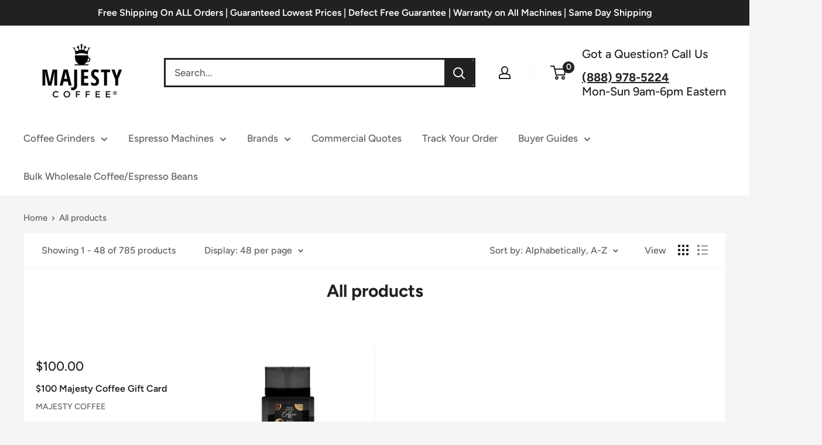

--- FILE ---
content_type: text/html; charset=utf-8
request_url: https://majestycoffee.com/collections/all
body_size: 62379
content:















<!doctype html>

<html class="no-js" lang="en">
  <head>
    <!-- Start VWO Async SmartCode -->
    <script type="text/javascript" id="vwoCode">
      window._vwo_code=window._vwo_code || (function() {
      var account_id=653164,
      version=1.3,
      settings_tolerance=2000,
      library_tolerance=2500,
      use_existing_jquery=false,
      is_spa=1,
      hide_element='body',
      /* DO NOT EDIT BELOW THIS LINE */
      f=false,d=document,code={use_existing_jquery:function(){return use_existing_jquery},library_tolerance:function(){return library_tolerance},finish:function(){if(!f){f=true;var e=d.getElementById('_vis_opt_path_hides');if(e)e.parentNode.removeChild(e)}},finished:function(){return f},load:function(e){var t=d.createElement('script');t.fetchPriority='high';t.src=e;t.type='text/javascript';t.innerText;t.onerror=function(){_vwo_code.finish()};d.getElementsByTagName('head')[0].appendChild(t)},init:function(){window.settings_timer=setTimeout(function(){_vwo_code.finish()},settings_tolerance);var e=d.createElement('style'),t=hide_element?hide_element+'{opacity:0 !important;filter:alpha(opacity=0) !important;background:none !important;}':'',i=d.getElementsByTagName('head')[0];e.setAttribute('id','_vis_opt_path_hides');e.setAttribute('nonce',document.querySelector('#vwoCode').nonce);e.setAttribute('type','text/css');if(e.styleSheet)e.styleSheet.cssText=t;else e.appendChild(d.createTextNode(t));i.appendChild(e);this.load('https://dev.visualwebsiteoptimizer.com/j.php?a='+account_id+'&u='+encodeURIComponent(d.URL)+'&f='+ +is_spa+'&vn='+version);return settings_timer}};window._vwo_settings_timer = code.init();return code;}());
    </script>
    <!-- End VWO Async SmartCode -->

    <meta charset="utf-8">
    <meta
      name="viewport"
      content="width=device-width, initial-scale=1.0, height=device-height, minimum-scale=1.0, maximum-scale=5.0"
    >
    <meta name="theme-color" content="#222021"><title>Products
</title><link rel="canonical" href="https://majestycoffee.com/collections/all"><link rel="shortcut icon" href="//majestycoffee.com/cdn/shop/files/majesty_favicon_with_circle_96x96.png?v=1680109632" type="image/png"><link rel="preload" as="style" href="//majestycoffee.com/cdn/shop/t/35/assets/theme.css?v=80698295401172750041722404104">
    <link rel="preload" as="script" href="//majestycoffee.com/cdn/shop/t/35/assets/theme.min.js?v=106720244267167380471722404104">
    <link rel="preconnect" href="https://cdn.shopify.com">
    <link rel="preconnect" href="https://fonts.shopifycdn.com">
    <link rel="dns-prefetch" href="https://productreviews.shopifycdn.com">
    <link rel="dns-prefetch" href="https://ajax.googleapis.com">
    <link rel="dns-prefetch" href="https://maps.googleapis.com">
    <link rel="dns-prefetch" href="https://maps.gstatic.com">

    <meta property="og:type" content="website">
  <meta property="og:title" content="Products">
  <meta property="og:image" content="http://majestycoffee.com/cdn/shopifycloud/storefront/assets/no-image-2048-a2addb12.gif">
  <meta property="og:image:secure_url" content="https://majestycoffee.com/cdn/shopifycloud/storefront/assets/no-image-2048-a2addb12.gif">
  <meta property="og:image:width" content="">
  <meta property="og:image:height" content=""><meta property="og:url" content="https://majestycoffee.com/collections/all">
<meta property="og:site_name" content="Majesty Coffee"><meta name="twitter:card" content="summary"><meta name="twitter:title" content="Products">
  <meta name="twitter:description" content="">
  <meta name="twitter:image" content="https://majestycoffee.com/cdn/shopifycloud/storefront/assets/no-image-2048-a2addb12_600x600_crop_center.gif">
    <link rel="preload" href="//majestycoffee.com/cdn/fonts/figtree/figtree_n7.2fd9bfe01586148e644724096c9d75e8c7a90e55.woff2" as="font" type="font/woff2" crossorigin>
<link rel="preload" href="//majestycoffee.com/cdn/fonts/figtree/figtree_n5.3b6b7df38aa5986536945796e1f947445832047c.woff2" as="font" type="font/woff2" crossorigin>

<style>
  @font-face {
  font-family: Figtree;
  font-weight: 700;
  font-style: normal;
  font-display: swap;
  src: url("//majestycoffee.com/cdn/fonts/figtree/figtree_n7.2fd9bfe01586148e644724096c9d75e8c7a90e55.woff2") format("woff2"),
       url("//majestycoffee.com/cdn/fonts/figtree/figtree_n7.ea05de92d862f9594794ab281c4c3a67501ef5fc.woff") format("woff");
}

  @font-face {
  font-family: Figtree;
  font-weight: 500;
  font-style: normal;
  font-display: swap;
  src: url("//majestycoffee.com/cdn/fonts/figtree/figtree_n5.3b6b7df38aa5986536945796e1f947445832047c.woff2") format("woff2"),
       url("//majestycoffee.com/cdn/fonts/figtree/figtree_n5.f26bf6dcae278b0ed902605f6605fa3338e81dab.woff") format("woff");
}

@font-face {
  font-family: Figtree;
  font-weight: 600;
  font-style: normal;
  font-display: swap;
  src: url("//majestycoffee.com/cdn/fonts/figtree/figtree_n6.9d1ea52bb49a0a86cfd1b0383d00f83d3fcc14de.woff2") format("woff2"),
       url("//majestycoffee.com/cdn/fonts/figtree/figtree_n6.f0fcdea525a0e47b2ae4ab645832a8e8a96d31d3.woff") format("woff");
}

@font-face {
  font-family: Figtree;
  font-weight: 700;
  font-style: italic;
  font-display: swap;
  src: url("//majestycoffee.com/cdn/fonts/figtree/figtree_i7.06add7096a6f2ab742e09ec7e498115904eda1fe.woff2") format("woff2"),
       url("//majestycoffee.com/cdn/fonts/figtree/figtree_i7.ee584b5fcaccdbb5518c0228158941f8df81b101.woff") format("woff");
}


  @font-face {
  font-family: Figtree;
  font-weight: 700;
  font-style: normal;
  font-display: swap;
  src: url("//majestycoffee.com/cdn/fonts/figtree/figtree_n7.2fd9bfe01586148e644724096c9d75e8c7a90e55.woff2") format("woff2"),
       url("//majestycoffee.com/cdn/fonts/figtree/figtree_n7.ea05de92d862f9594794ab281c4c3a67501ef5fc.woff") format("woff");
}

  @font-face {
  font-family: Figtree;
  font-weight: 500;
  font-style: italic;
  font-display: swap;
  src: url("//majestycoffee.com/cdn/fonts/figtree/figtree_i5.969396f679a62854cf82dbf67acc5721e41351f0.woff2") format("woff2"),
       url("//majestycoffee.com/cdn/fonts/figtree/figtree_i5.93bc1cad6c73ca9815f9777c49176dfc9d2890dd.woff") format("woff");
}

  @font-face {
  font-family: Figtree;
  font-weight: 700;
  font-style: italic;
  font-display: swap;
  src: url("//majestycoffee.com/cdn/fonts/figtree/figtree_i7.06add7096a6f2ab742e09ec7e498115904eda1fe.woff2") format("woff2"),
       url("//majestycoffee.com/cdn/fonts/figtree/figtree_i7.ee584b5fcaccdbb5518c0228158941f8df81b101.woff") format("woff");
}


  :root {
    --default-text-font-size : 15px;
    --base-text-font-size    : 17px;
    --heading-font-family    : Figtree, sans-serif;
    --heading-font-weight    : 700;
    --heading-font-style     : normal;
    --text-font-family       : Figtree, sans-serif;
    --text-font-weight       : 500;
    --text-font-style        : normal;
    --text-font-bolder-weight: 600;
    --text-link-decoration   : underline;

    --text-color               : #616161;
    --text-color-rgb           : 97, 97, 97;
    --heading-color            : #222021;
    --border-color             : #f4f4f4;
    --border-color-rgb         : 244, 244, 244;
    --form-border-color        : #e7e7e7;
    --accent-color             : #222021;
    --accent-color-rgb         : 34, 32, 33;
    --link-color               : #2b00ff;
    --link-color-hover         : #1e00b3;
    --background               : #f5f5f5;
    --secondary-background     : #ffffff;
    --secondary-background-rgb : 255, 255, 255;
    --accent-background        : rgba(34, 32, 33, 0.08);

    --input-background: #ffffff;

    --error-color       : #cf0e0e;
    --error-background  : rgba(207, 14, 14, 0.07);
    --success-color     : #1c7b36;
    --success-background: rgba(28, 123, 54, 0.11);

    --primary-button-background      : #6fa742;
    --primary-button-background-rgb  : 111, 167, 66;
    --primary-button-text-color      : #ffffff;
    --secondary-button-background    : #6fa742;
    --secondary-button-background-rgb: 111, 167, 66;
    --secondary-button-text-color    : #ffffff;

    --header-background      : #ffffff;
    --header-text-color      : #222021;
    --header-light-text-color: #e8e8e8;
    --header-border-color    : rgba(232, 232, 232, 0.3);
    --header-accent-color    : #222021;

    --footer-background-color:    #222021;
    --footer-heading-text-color:  #ffffff;
    --footer-body-text-color:     #ffffff;
    --footer-body-text-color-rgb: 255, 255, 255;
    --footer-accent-color:        #6fa742;
    --footer-accent-color-rgb:    111, 167, 66;
    --footer-border:              none;
    
    --flickity-arrow-color: #c1c1c1;--product-on-sale-accent           : #222021;
    --product-on-sale-accent-rgb       : 34, 32, 33;
    --product-on-sale-color            : #ffffff;
    --product-in-stock-color           : #1c7b36;
    --product-low-stock-color          : #cf0e0e;
    --product-sold-out-color           : #8a9297;
    --product-custom-label-1-background: #3f6ab1;
    --product-custom-label-1-color     : #ffffff;
    --product-custom-label-2-background: #8a44ae;
    --product-custom-label-2-color     : #ffffff;
    --product-review-star-color        : #ffbd00;

    --mobile-container-gutter : 20px;
    --desktop-container-gutter: 40px;

    /* Shopify related variables */
    --payment-terms-background-color: #f5f5f5;
  }
</style>

<script>
  // IE11 does not have support for CSS variables, so we have to polyfill them
  if (!(((window || {}).CSS || {}).supports && window.CSS.supports('(--a: 0)'))) {
    const script = document.createElement('script');
    script.type = 'text/javascript';
    script.src = 'https://cdn.jsdelivr.net/npm/css-vars-ponyfill@2';
    script.onload = function() {
      cssVars({});
    };

    document.getElementsByTagName('head')[0].appendChild(script);
  }
</script>


    
    
 


 
 





 

  <script>window.performance && window.performance.mark && window.performance.mark('shopify.content_for_header.start');</script><meta id="shopify-digital-wallet" name="shopify-digital-wallet" content="/16162815/digital_wallets/dialog">
<meta name="shopify-checkout-api-token" content="f0a2550bf03f7d5102707a91de72f5bb">
<meta id="in-context-paypal-metadata" data-shop-id="16162815" data-venmo-supported="false" data-environment="production" data-locale="en_US" data-paypal-v4="true" data-currency="USD">
<link rel="alternate" type="application/atom+xml" title="Feed" href="/collections/all.atom" />
<link rel="next" href="/collections/all?page=2">
<script async="async" data-src="/checkouts/internal/preloads.js?locale=en-US"></script>
<link rel="preconnect" href="https://shop.app" crossorigin="anonymous">
<script async="async" data-src="https://shop.app/checkouts/internal/preloads.js?locale=en-US&shop_id=16162815" crossorigin="anonymous"></script>
<script id="apple-pay-shop-capabilities" type="application/json">{"shopId":16162815,"countryCode":"US","currencyCode":"USD","merchantCapabilities":["supports3DS"],"merchantId":"gid:\/\/shopify\/Shop\/16162815","merchantName":"Majesty Coffee","requiredBillingContactFields":["postalAddress","email","phone"],"requiredShippingContactFields":["postalAddress","email","phone"],"shippingType":"shipping","supportedNetworks":["visa","masterCard","amex","discover","elo","jcb"],"total":{"type":"pending","label":"Majesty Coffee","amount":"1.00"},"shopifyPaymentsEnabled":true,"supportsSubscriptions":true}</script>
<script id="shopify-features" type="application/json">{"accessToken":"f0a2550bf03f7d5102707a91de72f5bb","betas":["rich-media-storefront-analytics"],"domain":"majestycoffee.com","predictiveSearch":true,"shopId":16162815,"locale":"en"}</script>
<script>var Shopify = Shopify || {};
Shopify.shop = "majesty-coffee.myshopify.com";
Shopify.locale = "en";
Shopify.currency = {"active":"USD","rate":"1.0"};
Shopify.country = "US";
Shopify.theme = {"name":"Conv - 07\/01 - Redesign Product Form","id":137737633943,"schema_name":"Warehouse","schema_version":"1.18.3","theme_store_id":null,"role":"main"};
Shopify.theme.handle = "null";
Shopify.theme.style = {"id":null,"handle":null};
Shopify.cdnHost = "majestycoffee.com/cdn";
Shopify.routes = Shopify.routes || {};
Shopify.routes.root = "/";</script>
<script type="module">!function(o){(o.Shopify=o.Shopify||{}).modules=!0}(window);</script>
<script>!function(o){function n(){var o=[];function n(){o.push(Array.prototype.slice.apply(arguments))}return n.q=o,n}var t=o.Shopify=o.Shopify||{};t.loadFeatures=n(),t.autoloadFeatures=n()}(window);</script>
<script>
  window.ShopifyPay = window.ShopifyPay || {};
  window.ShopifyPay.apiHost = "shop.app\/pay";
  window.ShopifyPay.redirectState = null;
</script>
<script id="shop-js-analytics" type="application/json">{"pageType":"collection"}</script>
<script defer="defer" async type="module" data-src="//majestycoffee.com/cdn/shopifycloud/shop-js/modules/v2/client.init-shop-cart-sync_BT-GjEfc.en.esm.js"></script>
<script defer="defer" async type="module" data-src="//majestycoffee.com/cdn/shopifycloud/shop-js/modules/v2/chunk.common_D58fp_Oc.esm.js"></script>
<script defer="defer" async type="module" data-src="//majestycoffee.com/cdn/shopifycloud/shop-js/modules/v2/chunk.modal_xMitdFEc.esm.js"></script>
<script type="module">
  await import("//majestycoffee.com/cdn/shopifycloud/shop-js/modules/v2/client.init-shop-cart-sync_BT-GjEfc.en.esm.js");
await import("//majestycoffee.com/cdn/shopifycloud/shop-js/modules/v2/chunk.common_D58fp_Oc.esm.js");
await import("//majestycoffee.com/cdn/shopifycloud/shop-js/modules/v2/chunk.modal_xMitdFEc.esm.js");

  window.Shopify.SignInWithShop?.initShopCartSync?.({"fedCMEnabled":true,"windoidEnabled":true});

</script>
<script>
  window.Shopify = window.Shopify || {};
  if (!window.Shopify.featureAssets) window.Shopify.featureAssets = {};
  window.Shopify.featureAssets['shop-js'] = {"shop-cart-sync":["modules/v2/client.shop-cart-sync_DZOKe7Ll.en.esm.js","modules/v2/chunk.common_D58fp_Oc.esm.js","modules/v2/chunk.modal_xMitdFEc.esm.js"],"init-fed-cm":["modules/v2/client.init-fed-cm_B6oLuCjv.en.esm.js","modules/v2/chunk.common_D58fp_Oc.esm.js","modules/v2/chunk.modal_xMitdFEc.esm.js"],"shop-cash-offers":["modules/v2/client.shop-cash-offers_D2sdYoxE.en.esm.js","modules/v2/chunk.common_D58fp_Oc.esm.js","modules/v2/chunk.modal_xMitdFEc.esm.js"],"shop-login-button":["modules/v2/client.shop-login-button_QeVjl5Y3.en.esm.js","modules/v2/chunk.common_D58fp_Oc.esm.js","modules/v2/chunk.modal_xMitdFEc.esm.js"],"pay-button":["modules/v2/client.pay-button_DXTOsIq6.en.esm.js","modules/v2/chunk.common_D58fp_Oc.esm.js","modules/v2/chunk.modal_xMitdFEc.esm.js"],"shop-button":["modules/v2/client.shop-button_DQZHx9pm.en.esm.js","modules/v2/chunk.common_D58fp_Oc.esm.js","modules/v2/chunk.modal_xMitdFEc.esm.js"],"avatar":["modules/v2/client.avatar_BTnouDA3.en.esm.js"],"init-windoid":["modules/v2/client.init-windoid_CR1B-cfM.en.esm.js","modules/v2/chunk.common_D58fp_Oc.esm.js","modules/v2/chunk.modal_xMitdFEc.esm.js"],"init-shop-for-new-customer-accounts":["modules/v2/client.init-shop-for-new-customer-accounts_C_vY_xzh.en.esm.js","modules/v2/client.shop-login-button_QeVjl5Y3.en.esm.js","modules/v2/chunk.common_D58fp_Oc.esm.js","modules/v2/chunk.modal_xMitdFEc.esm.js"],"init-shop-email-lookup-coordinator":["modules/v2/client.init-shop-email-lookup-coordinator_BI7n9ZSv.en.esm.js","modules/v2/chunk.common_D58fp_Oc.esm.js","modules/v2/chunk.modal_xMitdFEc.esm.js"],"init-shop-cart-sync":["modules/v2/client.init-shop-cart-sync_BT-GjEfc.en.esm.js","modules/v2/chunk.common_D58fp_Oc.esm.js","modules/v2/chunk.modal_xMitdFEc.esm.js"],"shop-toast-manager":["modules/v2/client.shop-toast-manager_DiYdP3xc.en.esm.js","modules/v2/chunk.common_D58fp_Oc.esm.js","modules/v2/chunk.modal_xMitdFEc.esm.js"],"init-customer-accounts":["modules/v2/client.init-customer-accounts_D9ZNqS-Q.en.esm.js","modules/v2/client.shop-login-button_QeVjl5Y3.en.esm.js","modules/v2/chunk.common_D58fp_Oc.esm.js","modules/v2/chunk.modal_xMitdFEc.esm.js"],"init-customer-accounts-sign-up":["modules/v2/client.init-customer-accounts-sign-up_iGw4briv.en.esm.js","modules/v2/client.shop-login-button_QeVjl5Y3.en.esm.js","modules/v2/chunk.common_D58fp_Oc.esm.js","modules/v2/chunk.modal_xMitdFEc.esm.js"],"shop-follow-button":["modules/v2/client.shop-follow-button_CqMgW2wH.en.esm.js","modules/v2/chunk.common_D58fp_Oc.esm.js","modules/v2/chunk.modal_xMitdFEc.esm.js"],"checkout-modal":["modules/v2/client.checkout-modal_xHeaAweL.en.esm.js","modules/v2/chunk.common_D58fp_Oc.esm.js","modules/v2/chunk.modal_xMitdFEc.esm.js"],"shop-login":["modules/v2/client.shop-login_D91U-Q7h.en.esm.js","modules/v2/chunk.common_D58fp_Oc.esm.js","modules/v2/chunk.modal_xMitdFEc.esm.js"],"lead-capture":["modules/v2/client.lead-capture_BJmE1dJe.en.esm.js","modules/v2/chunk.common_D58fp_Oc.esm.js","modules/v2/chunk.modal_xMitdFEc.esm.js"],"payment-terms":["modules/v2/client.payment-terms_Ci9AEqFq.en.esm.js","modules/v2/chunk.common_D58fp_Oc.esm.js","modules/v2/chunk.modal_xMitdFEc.esm.js"]};
</script>
<script>(function() {
  var isLoaded = false;
  function asyncLoad() {
    if (isLoaded) return;
    isLoaded = true;
    var urls = ["\/\/www.powr.io\/powr.js?powr-token=majesty-coffee.myshopify.com\u0026external-type=shopify\u0026shop=majesty-coffee.myshopify.com","\/\/static.zotabox.com\/f\/a\/fa2df608a714f9c9936db598b0602493\/widgets.js?shop=majesty-coffee.myshopify.com","\/\/shopify.privy.com\/widget.js?shop=majesty-coffee.myshopify.com","\/\/d1liekpayvooaz.cloudfront.net\/apps\/customizery\/customizery.js?shop=majesty-coffee.myshopify.com","https:\/\/app.identixweb.com\/url-short-link-generator\/assets\/js\/url-short-link.js?shop=majesty-coffee.myshopify.com","https:\/\/d23dclunsivw3h.cloudfront.net\/redirect-app.js?shop=majesty-coffee.myshopify.com","\/\/satcb.azureedge.net\/Scripts\/satcb.min.js?shop=majesty-coffee.myshopify.com","https:\/\/shy.elfsight.com\/p\/platform.js?shop=majesty-coffee.myshopify.com","\/\/searchserverapi.com\/widgets\/shopify\/init.js?a=3x3j4G0W8o\u0026shop=majesty-coffee.myshopify.com","https:\/\/d1639lhkj5l89m.cloudfront.net\/js\/storefront\/uppromote.js?shop=majesty-coffee.myshopify.com","https:\/\/static.klaviyo.com\/onsite\/js\/EQfmUd\/klaviyo.js?company_id=EQfmUd\u0026shop=majesty-coffee.myshopify.com","https:\/\/cdn-app.sealsubscriptions.com\/shopify\/public\/js\/sealsubscriptions.js?shop=majesty-coffee.myshopify.com"];
    for (var i = 0; i < urls.length; i++) {
      var s = document.createElement('script');
      s.type = 'text/javascript';
      s.async = true;
      s.src = urls[i];
      var x = document.getElementsByTagName('script')[0];
      x.parentNode.insertBefore(s, x);
    }
  };
  document.addEventListener('StartAsyncLoading',function(event){asyncLoad();});if(window.attachEvent) {
    window.attachEvent('onload', function(){});
  } else {
    window.addEventListener('load', function(){}, false);
  }
})();</script>
<script id="__st">var __st={"a":16162815,"offset":-18000,"reqid":"e3b810ee-0115-4fc9-830a-7e37c5e89ce7-1769481013","pageurl":"majestycoffee.com\/collections\/all","u":"b86e2cff0878","p":"collection"};</script>
<script>window.ShopifyPaypalV4VisibilityTracking = true;</script>
<script id="captcha-bootstrap">!function(){'use strict';const t='contact',e='account',n='new_comment',o=[[t,t],['blogs',n],['comments',n],[t,'customer']],c=[[e,'customer_login'],[e,'guest_login'],[e,'recover_customer_password'],[e,'create_customer']],r=t=>t.map((([t,e])=>`form[action*='/${t}']:not([data-nocaptcha='true']) input[name='form_type'][value='${e}']`)).join(','),a=t=>()=>t?[...document.querySelectorAll(t)].map((t=>t.form)):[];function s(){const t=[...o],e=r(t);return a(e)}const i='password',u='form_key',d=['recaptcha-v3-token','g-recaptcha-response','h-captcha-response',i],f=()=>{try{return window.sessionStorage}catch{return}},m='__shopify_v',_=t=>t.elements[u];function p(t,e,n=!1){try{const o=window.sessionStorage,c=JSON.parse(o.getItem(e)),{data:r}=function(t){const{data:e,action:n}=t;return t[m]||n?{data:e,action:n}:{data:t,action:n}}(c);for(const[e,n]of Object.entries(r))t.elements[e]&&(t.elements[e].value=n);n&&o.removeItem(e)}catch(o){console.error('form repopulation failed',{error:o})}}const l='form_type',E='cptcha';function T(t){t.dataset[E]=!0}const w=window,h=w.document,L='Shopify',v='ce_forms',y='captcha';let A=!1;((t,e)=>{const n=(g='f06e6c50-85a8-45c8-87d0-21a2b65856fe',I='https://cdn.shopify.com/shopifycloud/storefront-forms-hcaptcha/ce_storefront_forms_captcha_hcaptcha.v1.5.2.iife.js',D={infoText:'Protected by hCaptcha',privacyText:'Privacy',termsText:'Terms'},(t,e,n)=>{const o=w[L][v],c=o.bindForm;if(c)return c(t,g,e,D).then(n);var r;o.q.push([[t,g,e,D],n]),r=I,A||(h.body.append(Object.assign(h.createElement('script'),{id:'captcha-provider',async:!0,src:r})),A=!0)});var g,I,D;w[L]=w[L]||{},w[L][v]=w[L][v]||{},w[L][v].q=[],w[L][y]=w[L][y]||{},w[L][y].protect=function(t,e){n(t,void 0,e),T(t)},Object.freeze(w[L][y]),function(t,e,n,w,h,L){const[v,y,A,g]=function(t,e,n){const i=e?o:[],u=t?c:[],d=[...i,...u],f=r(d),m=r(i),_=r(d.filter((([t,e])=>n.includes(e))));return[a(f),a(m),a(_),s()]}(w,h,L),I=t=>{const e=t.target;return e instanceof HTMLFormElement?e:e&&e.form},D=t=>v().includes(t);t.addEventListener('submit',(t=>{const e=I(t);if(!e)return;const n=D(e)&&!e.dataset.hcaptchaBound&&!e.dataset.recaptchaBound,o=_(e),c=g().includes(e)&&(!o||!o.value);(n||c)&&t.preventDefault(),c&&!n&&(function(t){try{if(!f())return;!function(t){const e=f();if(!e)return;const n=_(t);if(!n)return;const o=n.value;o&&e.removeItem(o)}(t);const e=Array.from(Array(32),(()=>Math.random().toString(36)[2])).join('');!function(t,e){_(t)||t.append(Object.assign(document.createElement('input'),{type:'hidden',name:u})),t.elements[u].value=e}(t,e),function(t,e){const n=f();if(!n)return;const o=[...t.querySelectorAll(`input[type='${i}']`)].map((({name:t})=>t)),c=[...d,...o],r={};for(const[a,s]of new FormData(t).entries())c.includes(a)||(r[a]=s);n.setItem(e,JSON.stringify({[m]:1,action:t.action,data:r}))}(t,e)}catch(e){console.error('failed to persist form',e)}}(e),e.submit())}));const S=(t,e)=>{t&&!t.dataset[E]&&(n(t,e.some((e=>e===t))),T(t))};for(const o of['focusin','change'])t.addEventListener(o,(t=>{const e=I(t);D(e)&&S(e,y())}));const B=e.get('form_key'),M=e.get(l),P=B&&M;t.addEventListener('DOMContentLoaded',(()=>{const t=y();if(P)for(const e of t)e.elements[l].value===M&&p(e,B);[...new Set([...A(),...v().filter((t=>'true'===t.dataset.shopifyCaptcha))])].forEach((e=>S(e,t)))}))}(h,new URLSearchParams(w.location.search),n,t,e,['guest_login'])})(!0,!0)}();</script>
<script integrity="sha256-4kQ18oKyAcykRKYeNunJcIwy7WH5gtpwJnB7kiuLZ1E=" data-source-attribution="shopify.loadfeatures" defer="defer" data-src="//majestycoffee.com/cdn/shopifycloud/storefront/assets/storefront/load_feature-a0a9edcb.js" crossorigin="anonymous"></script>
<script crossorigin="anonymous" defer="defer" data-src="//majestycoffee.com/cdn/shopifycloud/storefront/assets/shopify_pay/storefront-65b4c6d7.js?v=20250812"></script>
<script data-source-attribution="shopify.dynamic_checkout.dynamic.init">var Shopify=Shopify||{};Shopify.PaymentButton=Shopify.PaymentButton||{isStorefrontPortableWallets:!0,init:function(){window.Shopify.PaymentButton.init=function(){};var t=document.createElement("script");t.data-src="https://majestycoffee.com/cdn/shopifycloud/portable-wallets/latest/portable-wallets.en.js",t.type="module",document.head.appendChild(t)}};
</script>
<script data-source-attribution="shopify.dynamic_checkout.buyer_consent">
  function portableWalletsHideBuyerConsent(e){var t=document.getElementById("shopify-buyer-consent"),n=document.getElementById("shopify-subscription-policy-button");t&&n&&(t.classList.add("hidden"),t.setAttribute("aria-hidden","true"),n.removeEventListener("click",e))}function portableWalletsShowBuyerConsent(e){var t=document.getElementById("shopify-buyer-consent"),n=document.getElementById("shopify-subscription-policy-button");t&&n&&(t.classList.remove("hidden"),t.removeAttribute("aria-hidden"),n.addEventListener("click",e))}window.Shopify?.PaymentButton&&(window.Shopify.PaymentButton.hideBuyerConsent=portableWalletsHideBuyerConsent,window.Shopify.PaymentButton.showBuyerConsent=portableWalletsShowBuyerConsent);
</script>
<script data-source-attribution="shopify.dynamic_checkout.cart.bootstrap">document.addEventListener("DOMContentLoaded",(function(){function t(){return document.querySelector("shopify-accelerated-checkout-cart, shopify-accelerated-checkout")}if(t())Shopify.PaymentButton.init();else{new MutationObserver((function(e,n){t()&&(Shopify.PaymentButton.init(),n.disconnect())})).observe(document.body,{childList:!0,subtree:!0})}}));
</script>
<link id="shopify-accelerated-checkout-styles" rel="stylesheet" media="screen" href="https://majestycoffee.com/cdn/shopifycloud/portable-wallets/latest/accelerated-checkout-backwards-compat.css" crossorigin="anonymous">
<style id="shopify-accelerated-checkout-cart">
        #shopify-buyer-consent {
  margin-top: 1em;
  display: inline-block;
  width: 100%;
}

#shopify-buyer-consent.hidden {
  display: none;
}

#shopify-subscription-policy-button {
  background: none;
  border: none;
  padding: 0;
  text-decoration: underline;
  font-size: inherit;
  cursor: pointer;
}

#shopify-subscription-policy-button::before {
  box-shadow: none;
}

      </style>

<script>window.performance && window.performance.mark && window.performance.mark('shopify.content_for_header.end');</script>
  <!-- "snippets/shogun-products.liquid" was not rendered, the associated app was uninstalled -->
       

    

    <link rel="stylesheet" href="//majestycoffee.com/cdn/shop/t/35/assets/theme.css?v=80698295401172750041722404104">
    <link href="//majestycoffee.com/cdn/shop/t/35/assets/custom.scss.css?v=57737790592820169681722404104" rel="stylesheet" type="text/css" media="all" />

    


  <script type="application/ld+json">
  {
    "@context": "http://schema.org",
    "@type": "BreadcrumbList",
  "itemListElement": [{
      "@type": "ListItem",
      "position": 1,
      "name": "Home",
      "item": "https://majestycoffee.com"
    },{
          "@type": "ListItem",
          "position": 2,
          "name": "Products",
          "item": "https://majestycoffee.com/collections/all"
        }]
  }
  </script>


    <script>
      // This allows to expose several variables to the global scope, to be used in scripts
      window.theme = {
          pageType: "collection",
          cartCount: 0,
          moneyFormat: "${{amount}}",
          moneyWithCurrencyFormat: "${{amount}} USD",
          showDiscount: true,
          discountMode: "percentage",
          searchMode: "product,article",
          searchUnavailableProducts: "last",
          cartType: "page"
      };

      window.routes = {
          rootUrl: "\/",
          rootUrlWithoutSlash: '',
          cartUrl: "\/cart",
          cartAddUrl: "\/cart\/add",
          cartChangeUrl: "\/cart\/change",
          searchUrl: "\/search",
          productRecommendationsUrl: "\/recommendations\/products"
      };

      window.languages = {
          productRegularPrice: "Regular price",
          productSalePrice: "Sale price",
          collectionOnSaleLabel: "Save {{savings}}",
          productFormUnavailable: "Unavailable",
          productFormAddToCart: "+ADD TO CART",
          productFormSoldOut: "Sold out",
          productAdded: "Product has been added to your cart",
          productAddedShort: "Added!",
          shippingEstimatorNoResults: "No shipping could be found for your address.",
          shippingEstimatorOneResult: "There is one shipping rate for your address:",
          shippingEstimatorMultipleResults: "There are {{count}} shipping rates for your address:",
          shippingEstimatorErrors: "There are some errors:"
      };

      window.lazySizesConfig = {
          loadHidden: false,
          hFac: 0.8,
          expFactor: 3,
          customMedia: {
              '--phone': '(max-width: 640px)',
              '--tablet': '(min-width: 641px) and (max-width: 1023px)',
              '--lap': '(min-width: 1024px)'
          }
      };

      document.documentElement.className = document.documentElement.className.replace('no-js', 'js');
    </script><script src="//majestycoffee.com/cdn/shop/t/35/assets/theme.min.js?v=106720244267167380471722404104" defer></script>
    <script
      src="https://code.jquery.com/jquery-3.6.0.min.js"
      integrity="sha256-/xUj+3OJU5yExlq6GSYGSHk7tPXikynS7ogEvDej/m4="
      crossorigin="anonymous"
    ></script>
    <script src="//majestycoffee.com/cdn/shop/t/35/assets/custom.js?v=30249227896895178311722404104" defer></script><script>
        (function () {
            window.onpageshow = function () {
                // We force re-freshing the cart content onpageshow, as most browsers will serve a cache copy when hitting the
                // back button, which cause staled data
                document.documentElement.dispatchEvent(new CustomEvent('cart:refresh', {
                    bubbles: true,
                    detail: {scrollToTop: false}
                }));
            };
        })();
      </script><!-- "snippets/shogun-head.liquid" was not rendered, the associated app was uninstalled -->

    <meta name="google-site-verification" content="mvYRtoPICWgtDqc5n81QwEnbHVijNcK_vZLmAdj7FB4">
    <script src="//majestycoffee.com/cdn/shop/t/35/assets/conv-cust-js.js?v=62790980464838019271722404104" type="text/javascript"></script>
    <link href="//majestycoffee.com/cdn/shop/t/35/assets/conv-cust-css.css?v=11088940243741967961722404104" rel="stylesheet" type="text/css" media="all" />

    

    <script
      type="text/javascript"
      async="async"
      data-noptimize="1"
      data-cfasync="false"
      src="//scripts.mediavine.com/tags/majestycoffee-dot-com.js"
    ></script>

    <!-- Global site tag (gtag.js) - Google Ads: AW-867284242 -->
    <script async src="https://www.googletagmanager.com/gtag/js?id=AW-866342720"></script>
    <script>
      window.dataLayer = window.dataLayer || [];
      function gtag(){dataLayer.push(arguments);}
      gtag('js', new Date());

      gtag('config', 'AW-866342720', {'allow_enhanced_conversions': true});
    </script>
    <!-- SegMetrics -->
    <script type="text/javascript">
      var _segq = _segq || [];
      var _segs = _segs || {};
      (function () {var dc = document.createElement('script');dc.type = 'text/javascript';dc.async = true;dc.src = '//tag.segmetrics.io/aM7KpL.js';var s = document.getElementsByTagName('script')[0];s.parentNode.insertBefore(dc,s);})();
    </script>
    <!-- SegMetrics END -->

    <!-- APPROVE FUNDING CODE -->
    <script type="text/javascript" async>
      window.kwipped_approve = window.kwipped_approve || {}; window.kwipped_approve.url = "https://www.kwipped.com"; window.kwipped_approve.approve_id = "eyJpdiI6IlVYa3hOcWs5WkNCT2FJQlJpSEpaYXc9PSIsInZhbHVlIjoiNHdjQ3BqbldFUzd1REI0R0hwTFEyZz09IiwibWFjIjoiMGQ3N2I2YTkxMzE0N2U5ZmRhZDYwMTBiYmNiZGNjMjM4YjJiNGZlZDRjZjlmZDhkMDIwNmM5OGYzN2U1OGYyMyJ9"; function init_kwipped_approve_snippet() { var b = document.getElementsByTagName('body')[0]; var t = document.querySelector('approve-widget'); if (!t) { t = document.createElement('approve-widget'); b.appendChild(t); } var s=document.createElement('script'); s.type= 'text/javascript'; s.src = 'https://api.kwipped.com/approve/plugin/3.0/approve_plugin_loader.php'; b.appendChild(s); } if(document.readyState != 'loading'){ init_kwipped_approve_snippet(); } else{ window.addEventListener('DOMContentLoaded',init_kwipped_approve_snippet); }
    </script>

    <!-- APPROVE FUNDING CODE END -->

    
  

<!-- BEGIN app block: shopify://apps/pagefly-page-builder/blocks/app-embed/83e179f7-59a0-4589-8c66-c0dddf959200 -->

<!-- BEGIN app snippet: pagefly-cro-ab-testing-main -->







<script>
  ;(function () {
    const url = new URL(window.location)
    const viewParam = url.searchParams.get('view')
    if (viewParam && viewParam.includes('variant-pf-')) {
      url.searchParams.set('pf_v', viewParam)
      url.searchParams.delete('view')
      window.history.replaceState({}, '', url)
    }
  })()
</script>



<script type='module'>
  
  window.PAGEFLY_CRO = window.PAGEFLY_CRO || {}

  window.PAGEFLY_CRO['data_debug'] = {
    original_template_suffix: "all_collections",
    allow_ab_test: false,
    ab_test_start_time: 0,
    ab_test_end_time: 0,
    today_date_time: 1769481014000,
  }
  window.PAGEFLY_CRO['GA4'] = { enabled: false}
</script>

<!-- END app snippet -->








  <script src='https://cdn.shopify.com/extensions/019bf883-1122-7445-9dca-5d60e681c2c8/pagefly-page-builder-216/assets/pagefly-helper.js' defer='defer'></script>

  <script src='https://cdn.shopify.com/extensions/019bf883-1122-7445-9dca-5d60e681c2c8/pagefly-page-builder-216/assets/pagefly-general-helper.js' defer='defer'></script>

  <script src='https://cdn.shopify.com/extensions/019bf883-1122-7445-9dca-5d60e681c2c8/pagefly-page-builder-216/assets/pagefly-snap-slider.js' defer='defer'></script>

  <script src='https://cdn.shopify.com/extensions/019bf883-1122-7445-9dca-5d60e681c2c8/pagefly-page-builder-216/assets/pagefly-slideshow-v3.js' defer='defer'></script>

  <script src='https://cdn.shopify.com/extensions/019bf883-1122-7445-9dca-5d60e681c2c8/pagefly-page-builder-216/assets/pagefly-slideshow-v4.js' defer='defer'></script>

  <script src='https://cdn.shopify.com/extensions/019bf883-1122-7445-9dca-5d60e681c2c8/pagefly-page-builder-216/assets/pagefly-glider.js' defer='defer'></script>

  <script src='https://cdn.shopify.com/extensions/019bf883-1122-7445-9dca-5d60e681c2c8/pagefly-page-builder-216/assets/pagefly-slideshow-v1-v2.js' defer='defer'></script>

  <script src='https://cdn.shopify.com/extensions/019bf883-1122-7445-9dca-5d60e681c2c8/pagefly-page-builder-216/assets/pagefly-product-media.js' defer='defer'></script>

  <script src='https://cdn.shopify.com/extensions/019bf883-1122-7445-9dca-5d60e681c2c8/pagefly-page-builder-216/assets/pagefly-product.js' defer='defer'></script>


<script id='pagefly-helper-data' type='application/json'>
  {
    "page_optimization": {
      "assets_prefetching": false
    },
    "elements_asset_mapper": {
      "Accordion": "https://cdn.shopify.com/extensions/019bf883-1122-7445-9dca-5d60e681c2c8/pagefly-page-builder-216/assets/pagefly-accordion.js",
      "Accordion3": "https://cdn.shopify.com/extensions/019bf883-1122-7445-9dca-5d60e681c2c8/pagefly-page-builder-216/assets/pagefly-accordion3.js",
      "CountDown": "https://cdn.shopify.com/extensions/019bf883-1122-7445-9dca-5d60e681c2c8/pagefly-page-builder-216/assets/pagefly-countdown.js",
      "GMap1": "https://cdn.shopify.com/extensions/019bf883-1122-7445-9dca-5d60e681c2c8/pagefly-page-builder-216/assets/pagefly-gmap.js",
      "GMap2": "https://cdn.shopify.com/extensions/019bf883-1122-7445-9dca-5d60e681c2c8/pagefly-page-builder-216/assets/pagefly-gmap.js",
      "GMapBasicV2": "https://cdn.shopify.com/extensions/019bf883-1122-7445-9dca-5d60e681c2c8/pagefly-page-builder-216/assets/pagefly-gmap.js",
      "GMapAdvancedV2": "https://cdn.shopify.com/extensions/019bf883-1122-7445-9dca-5d60e681c2c8/pagefly-page-builder-216/assets/pagefly-gmap.js",
      "HTML.Video": "https://cdn.shopify.com/extensions/019bf883-1122-7445-9dca-5d60e681c2c8/pagefly-page-builder-216/assets/pagefly-htmlvideo.js",
      "HTML.Video2": "https://cdn.shopify.com/extensions/019bf883-1122-7445-9dca-5d60e681c2c8/pagefly-page-builder-216/assets/pagefly-htmlvideo2.js",
      "HTML.Video3": "https://cdn.shopify.com/extensions/019bf883-1122-7445-9dca-5d60e681c2c8/pagefly-page-builder-216/assets/pagefly-htmlvideo2.js",
      "BackgroundVideo": "https://cdn.shopify.com/extensions/019bf883-1122-7445-9dca-5d60e681c2c8/pagefly-page-builder-216/assets/pagefly-htmlvideo2.js",
      "Instagram": "https://cdn.shopify.com/extensions/019bf883-1122-7445-9dca-5d60e681c2c8/pagefly-page-builder-216/assets/pagefly-instagram.js",
      "Instagram2": "https://cdn.shopify.com/extensions/019bf883-1122-7445-9dca-5d60e681c2c8/pagefly-page-builder-216/assets/pagefly-instagram.js",
      "Insta3": "https://cdn.shopify.com/extensions/019bf883-1122-7445-9dca-5d60e681c2c8/pagefly-page-builder-216/assets/pagefly-instagram3.js",
      "Tabs": "https://cdn.shopify.com/extensions/019bf883-1122-7445-9dca-5d60e681c2c8/pagefly-page-builder-216/assets/pagefly-tab.js",
      "Tabs3": "https://cdn.shopify.com/extensions/019bf883-1122-7445-9dca-5d60e681c2c8/pagefly-page-builder-216/assets/pagefly-tab3.js",
      "ProductBox": "https://cdn.shopify.com/extensions/019bf883-1122-7445-9dca-5d60e681c2c8/pagefly-page-builder-216/assets/pagefly-cart.js",
      "FBPageBox2": "https://cdn.shopify.com/extensions/019bf883-1122-7445-9dca-5d60e681c2c8/pagefly-page-builder-216/assets/pagefly-facebook.js",
      "FBLikeButton2": "https://cdn.shopify.com/extensions/019bf883-1122-7445-9dca-5d60e681c2c8/pagefly-page-builder-216/assets/pagefly-facebook.js",
      "TwitterFeed2": "https://cdn.shopify.com/extensions/019bf883-1122-7445-9dca-5d60e681c2c8/pagefly-page-builder-216/assets/pagefly-twitter.js",
      "Paragraph4": "https://cdn.shopify.com/extensions/019bf883-1122-7445-9dca-5d60e681c2c8/pagefly-page-builder-216/assets/pagefly-paragraph4.js",

      "AliReviews": "https://cdn.shopify.com/extensions/019bf883-1122-7445-9dca-5d60e681c2c8/pagefly-page-builder-216/assets/pagefly-3rd-elements.js",
      "BackInStock": "https://cdn.shopify.com/extensions/019bf883-1122-7445-9dca-5d60e681c2c8/pagefly-page-builder-216/assets/pagefly-3rd-elements.js",
      "GloboBackInStock": "https://cdn.shopify.com/extensions/019bf883-1122-7445-9dca-5d60e681c2c8/pagefly-page-builder-216/assets/pagefly-3rd-elements.js",
      "GrowaveWishlist": "https://cdn.shopify.com/extensions/019bf883-1122-7445-9dca-5d60e681c2c8/pagefly-page-builder-216/assets/pagefly-3rd-elements.js",
      "InfiniteOptionsShopPad": "https://cdn.shopify.com/extensions/019bf883-1122-7445-9dca-5d60e681c2c8/pagefly-page-builder-216/assets/pagefly-3rd-elements.js",
      "InkybayProductPersonalizer": "https://cdn.shopify.com/extensions/019bf883-1122-7445-9dca-5d60e681c2c8/pagefly-page-builder-216/assets/pagefly-3rd-elements.js",
      "LimeSpot": "https://cdn.shopify.com/extensions/019bf883-1122-7445-9dca-5d60e681c2c8/pagefly-page-builder-216/assets/pagefly-3rd-elements.js",
      "Loox": "https://cdn.shopify.com/extensions/019bf883-1122-7445-9dca-5d60e681c2c8/pagefly-page-builder-216/assets/pagefly-3rd-elements.js",
      "Opinew": "https://cdn.shopify.com/extensions/019bf883-1122-7445-9dca-5d60e681c2c8/pagefly-page-builder-216/assets/pagefly-3rd-elements.js",
      "Powr": "https://cdn.shopify.com/extensions/019bf883-1122-7445-9dca-5d60e681c2c8/pagefly-page-builder-216/assets/pagefly-3rd-elements.js",
      "ProductReviews": "https://cdn.shopify.com/extensions/019bf883-1122-7445-9dca-5d60e681c2c8/pagefly-page-builder-216/assets/pagefly-3rd-elements.js",
      "PushOwl": "https://cdn.shopify.com/extensions/019bf883-1122-7445-9dca-5d60e681c2c8/pagefly-page-builder-216/assets/pagefly-3rd-elements.js",
      "ReCharge": "https://cdn.shopify.com/extensions/019bf883-1122-7445-9dca-5d60e681c2c8/pagefly-page-builder-216/assets/pagefly-3rd-elements.js",
      "Rivyo": "https://cdn.shopify.com/extensions/019bf883-1122-7445-9dca-5d60e681c2c8/pagefly-page-builder-216/assets/pagefly-3rd-elements.js",
      "TrackingMore": "https://cdn.shopify.com/extensions/019bf883-1122-7445-9dca-5d60e681c2c8/pagefly-page-builder-216/assets/pagefly-3rd-elements.js",
      "Vitals": "https://cdn.shopify.com/extensions/019bf883-1122-7445-9dca-5d60e681c2c8/pagefly-page-builder-216/assets/pagefly-3rd-elements.js",
      "Wiser": "https://cdn.shopify.com/extensions/019bf883-1122-7445-9dca-5d60e681c2c8/pagefly-page-builder-216/assets/pagefly-3rd-elements.js"
    },
    "custom_elements_mapper": {
      "pf-click-action-element": "https://cdn.shopify.com/extensions/019bf883-1122-7445-9dca-5d60e681c2c8/pagefly-page-builder-216/assets/pagefly-click-action-element.js",
      "pf-dialog-element": "https://cdn.shopify.com/extensions/019bf883-1122-7445-9dca-5d60e681c2c8/pagefly-page-builder-216/assets/pagefly-dialog-element.js"
    }
  }
</script>


<!-- END app block --><link href="https://monorail-edge.shopifysvc.com" rel="dns-prefetch">
<script>(function(){if ("sendBeacon" in navigator && "performance" in window) {try {var session_token_from_headers = performance.getEntriesByType('navigation')[0].serverTiming.find(x => x.name == '_s').description;} catch {var session_token_from_headers = undefined;}var session_cookie_matches = document.cookie.match(/_shopify_s=([^;]*)/);var session_token_from_cookie = session_cookie_matches && session_cookie_matches.length === 2 ? session_cookie_matches[1] : "";var session_token = session_token_from_headers || session_token_from_cookie || "";function handle_abandonment_event(e) {var entries = performance.getEntries().filter(function(entry) {return /monorail-edge.shopifysvc.com/.test(entry.name);});if (!window.abandonment_tracked && entries.length === 0) {window.abandonment_tracked = true;var currentMs = Date.now();var navigation_start = performance.timing.navigationStart;var payload = {shop_id: 16162815,url: window.location.href,navigation_start,duration: currentMs - navigation_start,session_token,page_type: "collection"};window.navigator.sendBeacon("https://monorail-edge.shopifysvc.com/v1/produce", JSON.stringify({schema_id: "online_store_buyer_site_abandonment/1.1",payload: payload,metadata: {event_created_at_ms: currentMs,event_sent_at_ms: currentMs}}));}}window.addEventListener('pagehide', handle_abandonment_event);}}());</script>
<script id="web-pixels-manager-setup">(function e(e,d,r,n,o){if(void 0===o&&(o={}),!Boolean(null===(a=null===(i=window.Shopify)||void 0===i?void 0:i.analytics)||void 0===a?void 0:a.replayQueue)){var i,a;window.Shopify=window.Shopify||{};var t=window.Shopify;t.analytics=t.analytics||{};var s=t.analytics;s.replayQueue=[],s.publish=function(e,d,r){return s.replayQueue.push([e,d,r]),!0};try{self.performance.mark("wpm:start")}catch(e){}var l=function(){var e={modern:/Edge?\/(1{2}[4-9]|1[2-9]\d|[2-9]\d{2}|\d{4,})\.\d+(\.\d+|)|Firefox\/(1{2}[4-9]|1[2-9]\d|[2-9]\d{2}|\d{4,})\.\d+(\.\d+|)|Chrom(ium|e)\/(9{2}|\d{3,})\.\d+(\.\d+|)|(Maci|X1{2}).+ Version\/(15\.\d+|(1[6-9]|[2-9]\d|\d{3,})\.\d+)([,.]\d+|)( \(\w+\)|)( Mobile\/\w+|) Safari\/|Chrome.+OPR\/(9{2}|\d{3,})\.\d+\.\d+|(CPU[ +]OS|iPhone[ +]OS|CPU[ +]iPhone|CPU IPhone OS|CPU iPad OS)[ +]+(15[._]\d+|(1[6-9]|[2-9]\d|\d{3,})[._]\d+)([._]\d+|)|Android:?[ /-](13[3-9]|1[4-9]\d|[2-9]\d{2}|\d{4,})(\.\d+|)(\.\d+|)|Android.+Firefox\/(13[5-9]|1[4-9]\d|[2-9]\d{2}|\d{4,})\.\d+(\.\d+|)|Android.+Chrom(ium|e)\/(13[3-9]|1[4-9]\d|[2-9]\d{2}|\d{4,})\.\d+(\.\d+|)|SamsungBrowser\/([2-9]\d|\d{3,})\.\d+/,legacy:/Edge?\/(1[6-9]|[2-9]\d|\d{3,})\.\d+(\.\d+|)|Firefox\/(5[4-9]|[6-9]\d|\d{3,})\.\d+(\.\d+|)|Chrom(ium|e)\/(5[1-9]|[6-9]\d|\d{3,})\.\d+(\.\d+|)([\d.]+$|.*Safari\/(?![\d.]+ Edge\/[\d.]+$))|(Maci|X1{2}).+ Version\/(10\.\d+|(1[1-9]|[2-9]\d|\d{3,})\.\d+)([,.]\d+|)( \(\w+\)|)( Mobile\/\w+|) Safari\/|Chrome.+OPR\/(3[89]|[4-9]\d|\d{3,})\.\d+\.\d+|(CPU[ +]OS|iPhone[ +]OS|CPU[ +]iPhone|CPU IPhone OS|CPU iPad OS)[ +]+(10[._]\d+|(1[1-9]|[2-9]\d|\d{3,})[._]\d+)([._]\d+|)|Android:?[ /-](13[3-9]|1[4-9]\d|[2-9]\d{2}|\d{4,})(\.\d+|)(\.\d+|)|Mobile Safari.+OPR\/([89]\d|\d{3,})\.\d+\.\d+|Android.+Firefox\/(13[5-9]|1[4-9]\d|[2-9]\d{2}|\d{4,})\.\d+(\.\d+|)|Android.+Chrom(ium|e)\/(13[3-9]|1[4-9]\d|[2-9]\d{2}|\d{4,})\.\d+(\.\d+|)|Android.+(UC? ?Browser|UCWEB|U3)[ /]?(15\.([5-9]|\d{2,})|(1[6-9]|[2-9]\d|\d{3,})\.\d+)\.\d+|SamsungBrowser\/(5\.\d+|([6-9]|\d{2,})\.\d+)|Android.+MQ{2}Browser\/(14(\.(9|\d{2,})|)|(1[5-9]|[2-9]\d|\d{3,})(\.\d+|))(\.\d+|)|K[Aa][Ii]OS\/(3\.\d+|([4-9]|\d{2,})\.\d+)(\.\d+|)/},d=e.modern,r=e.legacy,n=navigator.userAgent;return n.match(d)?"modern":n.match(r)?"legacy":"unknown"}(),u="modern"===l?"modern":"legacy",c=(null!=n?n:{modern:"",legacy:""})[u],f=function(e){return[e.baseUrl,"/wpm","/b",e.hashVersion,"modern"===e.buildTarget?"m":"l",".js"].join("")}({baseUrl:d,hashVersion:r,buildTarget:u}),m=function(e){var d=e.version,r=e.bundleTarget,n=e.surface,o=e.pageUrl,i=e.monorailEndpoint;return{emit:function(e){var a=e.status,t=e.errorMsg,s=(new Date).getTime(),l=JSON.stringify({metadata:{event_sent_at_ms:s},events:[{schema_id:"web_pixels_manager_load/3.1",payload:{version:d,bundle_target:r,page_url:o,status:a,surface:n,error_msg:t},metadata:{event_created_at_ms:s}}]});if(!i)return console&&console.warn&&console.warn("[Web Pixels Manager] No Monorail endpoint provided, skipping logging."),!1;try{return self.navigator.sendBeacon.bind(self.navigator)(i,l)}catch(e){}var u=new XMLHttpRequest;try{return u.open("POST",i,!0),u.setRequestHeader("Content-Type","text/plain"),u.send(l),!0}catch(e){return console&&console.warn&&console.warn("[Web Pixels Manager] Got an unhandled error while logging to Monorail."),!1}}}}({version:r,bundleTarget:l,surface:e.surface,pageUrl:self.location.href,monorailEndpoint:e.monorailEndpoint});try{o.browserTarget=l,function(e){var d=e.src,r=e.async,n=void 0===r||r,o=e.onload,i=e.onerror,a=e.sri,t=e.scriptDataAttributes,s=void 0===t?{}:t,l=document.createElement("script"),u=document.querySelector("head"),c=document.querySelector("body");if(l.async=n,l.src=d,a&&(l.integrity=a,l.crossOrigin="anonymous"),s)for(var f in s)if(Object.prototype.hasOwnProperty.call(s,f))try{l.dataset[f]=s[f]}catch(e){}if(o&&l.addEventListener("load",o),i&&l.addEventListener("error",i),u)u.appendChild(l);else{if(!c)throw new Error("Did not find a head or body element to append the script");c.appendChild(l)}}({src:f,async:!0,onload:function(){if(!function(){var e,d;return Boolean(null===(d=null===(e=window.Shopify)||void 0===e?void 0:e.analytics)||void 0===d?void 0:d.initialized)}()){var d=window.webPixelsManager.init(e)||void 0;if(d){var r=window.Shopify.analytics;r.replayQueue.forEach((function(e){var r=e[0],n=e[1],o=e[2];d.publishCustomEvent(r,n,o)})),r.replayQueue=[],r.publish=d.publishCustomEvent,r.visitor=d.visitor,r.initialized=!0}}},onerror:function(){return m.emit({status:"failed",errorMsg:"".concat(f," has failed to load")})},sri:function(e){var d=/^sha384-[A-Za-z0-9+/=]+$/;return"string"==typeof e&&d.test(e)}(c)?c:"",scriptDataAttributes:o}),m.emit({status:"loading"})}catch(e){m.emit({status:"failed",errorMsg:(null==e?void 0:e.message)||"Unknown error"})}}})({shopId: 16162815,storefrontBaseUrl: "https://majestycoffee.com",extensionsBaseUrl: "https://extensions.shopifycdn.com/cdn/shopifycloud/web-pixels-manager",monorailEndpoint: "https://monorail-edge.shopifysvc.com/unstable/produce_batch",surface: "storefront-renderer",enabledBetaFlags: ["2dca8a86"],webPixelsConfigList: [{"id":"1657307287","configuration":"{\"accountID\":\"EQfmUd\",\"webPixelConfig\":\"eyJlbmFibGVBZGRlZFRvQ2FydEV2ZW50cyI6IHRydWV9\"}","eventPayloadVersion":"v1","runtimeContext":"STRICT","scriptVersion":"524f6c1ee37bacdca7657a665bdca589","type":"APP","apiClientId":123074,"privacyPurposes":["ANALYTICS","MARKETING"],"dataSharingAdjustments":{"protectedCustomerApprovalScopes":["read_customer_address","read_customer_email","read_customer_name","read_customer_personal_data","read_customer_phone"]}},{"id":"1635942551","configuration":"{\"businessId\":\"FEB015E8B0478C77B7E370EC\",\"environment\":\"production\",\"debug\":\"false\"}","eventPayloadVersion":"v1","runtimeContext":"STRICT","scriptVersion":"d5ef50063231899b62b2e476e608105a","type":"APP","apiClientId":861484,"privacyPurposes":["ANALYTICS","MARKETING","SALE_OF_DATA"],"dataSharingAdjustments":{"protectedCustomerApprovalScopes":["read_customer_email","read_customer_name","read_customer_personal_data","read_customer_phone"]}},{"id":"1235746967","configuration":"{\"shopId\":\"71193\",\"env\":\"production\",\"metaData\":\"[]\"}","eventPayloadVersion":"v1","runtimeContext":"STRICT","scriptVersion":"c5d4d7bbb4a4a4292a8a7b5334af7e3d","type":"APP","apiClientId":2773553,"privacyPurposes":[],"dataSharingAdjustments":{"protectedCustomerApprovalScopes":["read_customer_address","read_customer_email","read_customer_name","read_customer_personal_data","read_customer_phone"]}},{"id":"996442263","configuration":"{\"webPixelName\":\"Judge.me\"}","eventPayloadVersion":"v1","runtimeContext":"STRICT","scriptVersion":"34ad157958823915625854214640f0bf","type":"APP","apiClientId":683015,"privacyPurposes":["ANALYTICS"],"dataSharingAdjustments":{"protectedCustomerApprovalScopes":["read_customer_email","read_customer_name","read_customer_personal_data","read_customer_phone"]}},{"id":"186089623","configuration":"{\"pixel_id\":\"1927560024186137\",\"pixel_type\":\"facebook_pixel\",\"metaapp_system_user_token\":\"-\"}","eventPayloadVersion":"v1","runtimeContext":"OPEN","scriptVersion":"ca16bc87fe92b6042fbaa3acc2fbdaa6","type":"APP","apiClientId":2329312,"privacyPurposes":["ANALYTICS","MARKETING","SALE_OF_DATA"],"dataSharingAdjustments":{"protectedCustomerApprovalScopes":["read_customer_address","read_customer_email","read_customer_name","read_customer_personal_data","read_customer_phone"]}},{"id":"19562647","eventPayloadVersion":"1","runtimeContext":"LAX","scriptVersion":"1","type":"CUSTOM","privacyPurposes":["ANALYTICS","MARKETING","SALE_OF_DATA"],"name":"Google Enhanced Conversions"},{"id":"89882775","eventPayloadVersion":"v1","runtimeContext":"LAX","scriptVersion":"1","type":"CUSTOM","privacyPurposes":["ANALYTICS"],"name":"Google Analytics tag (migrated)"},{"id":"shopify-app-pixel","configuration":"{}","eventPayloadVersion":"v1","runtimeContext":"STRICT","scriptVersion":"0450","apiClientId":"shopify-pixel","type":"APP","privacyPurposes":["ANALYTICS","MARKETING"]},{"id":"shopify-custom-pixel","eventPayloadVersion":"v1","runtimeContext":"LAX","scriptVersion":"0450","apiClientId":"shopify-pixel","type":"CUSTOM","privacyPurposes":["ANALYTICS","MARKETING"]}],isMerchantRequest: false,initData: {"shop":{"name":"Majesty Coffee","paymentSettings":{"currencyCode":"USD"},"myshopifyDomain":"majesty-coffee.myshopify.com","countryCode":"US","storefrontUrl":"https:\/\/majestycoffee.com"},"customer":null,"cart":null,"checkout":null,"productVariants":[],"purchasingCompany":null},},"https://majestycoffee.com/cdn","fcfee988w5aeb613cpc8e4bc33m6693e112",{"modern":"","legacy":""},{"shopId":"16162815","storefrontBaseUrl":"https:\/\/majestycoffee.com","extensionBaseUrl":"https:\/\/extensions.shopifycdn.com\/cdn\/shopifycloud\/web-pixels-manager","surface":"storefront-renderer","enabledBetaFlags":"[\"2dca8a86\"]","isMerchantRequest":"false","hashVersion":"fcfee988w5aeb613cpc8e4bc33m6693e112","publish":"custom","events":"[[\"page_viewed\",{}],[\"collection_viewed\",{\"collection\":{\"id\":\"\",\"title\":\"Products\",\"productVariants\":[{\"price\":{\"amount\":100.0,\"currencyCode\":\"USD\"},\"product\":{\"title\":\"$100 Majesty Coffee Gift Card\",\"vendor\":\"Majesty Coffee\",\"id\":\"4383151521844\",\"untranslatedTitle\":\"$100 Majesty Coffee Gift Card\",\"url\":\"\/products\/100-majesty-coffee-gift-card\",\"type\":\"\"},\"id\":\"31366114345012\",\"image\":null,\"sku\":\"\",\"title\":\"$100.00\",\"untranslatedTitle\":\"$100.00\"},{\"price\":{\"amount\":10318.0,\"currencyCode\":\"USD\"},\"product\":{\"title\":\"A400 Fresh Brew FB Superautomatic Coffee Machine\",\"vendor\":\"Franke\",\"id\":\"7779639984279\",\"untranslatedTitle\":\"A400 Fresh Brew FB Superautomatic Coffee Machine\",\"url\":\"\/products\/a400-fresh-brew-fb-superautomatic-coffee-machine\",\"type\":\"Superautomatic Coffee Machine\"},\"id\":\"42524889514135\",\"image\":{\"src\":\"\/\/majestycoffee.com\/cdn\/shop\/products\/A400FB.png?v=1663266013\"},\"sku\":\"a400-fb\",\"title\":\"Default Title\",\"untranslatedTitle\":\"Default Title\"},{\"price\":{\"amount\":2120.0,\"currencyCode\":\"USD\"},\"product\":{\"title\":\"Add \\\"Turn Key\\\" Option\",\"vendor\":\"Majesty Coffee\",\"id\":\"8574535794839\",\"untranslatedTitle\":\"Add \\\"Turn Key\\\" Option\",\"url\":\"\/products\/add-turn-key-option\",\"type\":\"OPTIONS_HIDDEN_PRODUCT\"},\"id\":\"44679965245591\",\"image\":null,\"sku\":null,\"title\":\"checked\",\"untranslatedTitle\":\"checked\"},{\"price\":{\"amount\":5675.0,\"currencyCode\":\"USD\"},\"product\":{\"title\":\"Add 1 Gallon Milk Side Fridge\",\"vendor\":\"Majesty Coffee\",\"id\":\"3788604112948\",\"untranslatedTitle\":\"Add 1 Gallon Milk Side Fridge\",\"url\":\"\/products\/add-1-gallon-milk-side-fridge\",\"type\":\"OPTIONS_HIDDEN_PRODUCT\"},\"id\":\"29191388168244\",\"image\":null,\"sku\":\"\",\"title\":\"checked\",\"untranslatedTitle\":\"checked\"},{\"price\":{\"amount\":5675.0,\"currencyCode\":\"USD\"},\"product\":{\"title\":\"Add 1 Gallon Milk Side Fridge\",\"vendor\":\"Majesty Coffee\",\"id\":\"3788616859700\",\"untranslatedTitle\":\"Add 1 Gallon Milk Side Fridge\",\"url\":\"\/products\/add-1-gallon-milk-side-fridge-1\",\"type\":\"OPTIONS_HIDDEN_PRODUCT\"},\"id\":\"29191490338868\",\"image\":null,\"sku\":\"\",\"title\":\"checked\",\"untranslatedTitle\":\"checked\"},{\"price\":{\"amount\":1323.0,\"currencyCode\":\"USD\"},\"product\":{\"title\":\"Add 1 Gallon Side Fridge\",\"vendor\":\"Majesty Coffee\",\"id\":\"3788420907060\",\"untranslatedTitle\":\"Add 1 Gallon Side Fridge\",\"url\":\"\/products\/add-1-gallon-side-fridge\",\"type\":\"OPTIONS_HIDDEN_PRODUCT\"},\"id\":\"29190840975412\",\"image\":null,\"sku\":\"\",\"title\":\"checked\",\"untranslatedTitle\":\"checked\"},{\"price\":{\"amount\":708.0,\"currencyCode\":\"USD\"},\"product\":{\"title\":\"Add 1 Temp Font\",\"vendor\":\"Majesty Coffee\",\"id\":\"3726679998516\",\"untranslatedTitle\":\"Add 1 Temp Font\",\"url\":\"\/products\/add-1-temp-font\",\"type\":\"OPTIONS_HIDDEN_PRODUCT\"},\"id\":\"28828354969652\",\"image\":null,\"sku\":\"\",\"title\":\"checked\",\"untranslatedTitle\":\"checked\"},{\"price\":{\"amount\":3968.0,\"currencyCode\":\"USD\"},\"product\":{\"title\":\"Add 2 Gallon Milk Side Fridge (Two Types of Milk)\",\"vendor\":\"Majesty Coffee\",\"id\":\"3788696551476\",\"untranslatedTitle\":\"Add 2 Gallon Milk Side Fridge (Two Types of Milk)\",\"url\":\"\/products\/add-2-gallon-milk-side-fridge-two-types-of-milk\",\"type\":\"OPTIONS_HIDDEN_PRODUCT\"},\"id\":\"29191807336500\",\"image\":null,\"sku\":\"\",\"title\":\"checked\",\"untranslatedTitle\":\"checked\"},{\"price\":{\"amount\":6890.0,\"currencyCode\":\"USD\"},\"product\":{\"title\":\"Add 2 Gallon Milk Side Fridge (Two Types of Milk)\",\"vendor\":\"Majesty Coffee\",\"id\":\"3790336852020\",\"untranslatedTitle\":\"Add 2 Gallon Milk Side Fridge (Two Types of Milk)\",\"url\":\"\/products\/add-2-gallon-milk-side-fridge-two-types-of-milk-1\",\"type\":\"OPTIONS_HIDDEN_PRODUCT\"},\"id\":\"29200693919796\",\"image\":null,\"sku\":\"\",\"title\":\"checked\",\"untranslatedTitle\":\"checked\"},{\"price\":{\"amount\":913.0,\"currencyCode\":\"USD\"},\"product\":{\"title\":\"Add 2 Temp Font\",\"vendor\":\"Majesty Coffee\",\"id\":\"3726681079860\",\"untranslatedTitle\":\"Add 2 Temp Font\",\"url\":\"\/products\/add-2-temp-font\",\"type\":\"OPTIONS_HIDDEN_PRODUCT\"},\"id\":\"28828366700596\",\"image\":null,\"sku\":\"\",\"title\":\"checked\",\"untranslatedTitle\":\"checked\"},{\"price\":{\"amount\":5726.0,\"currencyCode\":\"USD\"},\"product\":{\"title\":\"Add Cashless Payment System\",\"vendor\":\"Majesty Coffee\",\"id\":\"3788605227060\",\"untranslatedTitle\":\"Add Cashless Payment System\",\"url\":\"\/products\/add-cashless-payment-system\",\"type\":\"OPTIONS_HIDDEN_PRODUCT\"},\"id\":\"29191396655156\",\"image\":null,\"sku\":\"\",\"title\":\"checked\",\"untranslatedTitle\":\"checked\"},{\"price\":{\"amount\":5726.0,\"currencyCode\":\"USD\"},\"product\":{\"title\":\"Add Cashless Payment System\",\"vendor\":\"Majesty Coffee\",\"id\":\"3788616695860\",\"untranslatedTitle\":\"Add Cashless Payment System\",\"url\":\"\/products\/add-cashless-payment-system-1\",\"type\":\"OPTIONS_HIDDEN_PRODUCT\"},\"id\":\"29191489486900\",\"image\":null,\"sku\":\"\",\"title\":\"checked\",\"untranslatedTitle\":\"checked\"},{\"price\":{\"amount\":5726.0,\"currencyCode\":\"USD\"},\"product\":{\"title\":\"Add Cashless Payment System\",\"vendor\":\"Majesty Coffee\",\"id\":\"3788701892660\",\"untranslatedTitle\":\"Add Cashless Payment System\",\"url\":\"\/products\/add-cashless-payment-system-2\",\"type\":\"OPTIONS_HIDDEN_PRODUCT\"},\"id\":\"29191827554356\",\"image\":null,\"sku\":\"\",\"title\":\"checked\",\"untranslatedTitle\":\"checked\"},{\"price\":{\"amount\":5726.0,\"currencyCode\":\"USD\"},\"product\":{\"title\":\"Add Cashless Payment System\",\"vendor\":\"Majesty Coffee\",\"id\":\"3790330232884\",\"untranslatedTitle\":\"Add Cashless Payment System\",\"url\":\"\/products\/add-cashless-payment-system-3\",\"type\":\"OPTIONS_HIDDEN_PRODUCT\"},\"id\":\"29200663806004\",\"image\":null,\"sku\":\"\",\"title\":\"checked\",\"untranslatedTitle\":\"checked\"},{\"price\":{\"amount\":5726.0,\"currencyCode\":\"USD\"},\"product\":{\"title\":\"Add Cashless Payment System\",\"vendor\":\"Majesty Coffee\",\"id\":\"3790337802292\",\"untranslatedTitle\":\"Add Cashless Payment System\",\"url\":\"\/products\/add-cashless-payment-system-4\",\"type\":\"OPTIONS_HIDDEN_PRODUCT\"},\"id\":\"29200697917492\",\"image\":null,\"sku\":\"\",\"title\":\"checked\",\"untranslatedTitle\":\"checked\"},{\"price\":{\"amount\":5726.0,\"currencyCode\":\"USD\"},\"product\":{\"title\":\"Add Cashless Payment System\",\"vendor\":\"Majesty Coffee\",\"id\":\"3790390493236\",\"untranslatedTitle\":\"Add Cashless Payment System\",\"url\":\"\/products\/add-cashless-payment-system-5\",\"type\":\"OPTIONS_HIDDEN_PRODUCT\"},\"id\":\"29200961175604\",\"image\":null,\"sku\":\"\",\"title\":\"checked\",\"untranslatedTitle\":\"checked\"},{\"price\":{\"amount\":6195.0,\"currencyCode\":\"USD\"},\"product\":{\"title\":\"Add Cashless Payment System\",\"vendor\":\"Majesty Coffee\",\"id\":\"8022468853911\",\"untranslatedTitle\":\"Add Cashless Payment System\",\"url\":\"\/products\/add-cashless-payment-system-6\",\"type\":\"OPTIONS_HIDDEN_PRODUCT\"},\"id\":\"43157094301847\",\"image\":null,\"sku\":\"\",\"title\":\"Standard Accounting System AC200 (7.9 in \/ 25.2 in\/ 17.8 in)\",\"untranslatedTitle\":\"Standard Accounting System AC200 (7.9 in \/ 25.2 in\/ 17.8 in)\"},{\"price\":{\"amount\":1726.0,\"currencyCode\":\"USD\"},\"product\":{\"title\":\"Add cup warmer (for approx 120 cups)\",\"vendor\":\"Majesty Coffee\",\"id\":\"3788416811060\",\"untranslatedTitle\":\"Add cup warmer (for approx 120 cups)\",\"url\":\"\/products\/add-cup-warmer-for-approx-120-cups\",\"type\":\"OPTIONS_HIDDEN_PRODUCT\"},\"id\":\"29190819086388\",\"image\":null,\"sku\":\"\",\"title\":\"checked\",\"untranslatedTitle\":\"checked\"},{\"price\":{\"amount\":1526.0,\"currencyCode\":\"USD\"},\"product\":{\"title\":\"Add Cup Warmer (for approx 120 cups)\",\"vendor\":\"Majesty Coffee\",\"id\":\"3788603654196\",\"untranslatedTitle\":\"Add Cup Warmer (for approx 120 cups)\",\"url\":\"\/products\/add-cup-warmer-for-approx-120-cups-1\",\"type\":\"OPTIONS_HIDDEN_PRODUCT\"},\"id\":\"29191383515188\",\"image\":null,\"sku\":\"\",\"title\":\"checked\",\"untranslatedTitle\":\"checked\"},{\"price\":{\"amount\":1526.0,\"currencyCode\":\"USD\"},\"product\":{\"title\":\"Add Cup Warmer (for approx 120 cups)\",\"vendor\":\"Majesty Coffee\",\"id\":\"3788616663092\",\"untranslatedTitle\":\"Add Cup Warmer (for approx 120 cups)\",\"url\":\"\/products\/add-cup-warmer-for-approx-120-cups-2\",\"type\":\"OPTIONS_HIDDEN_PRODUCT\"},\"id\":\"29191489421364\",\"image\":null,\"sku\":\"\",\"title\":\"checked\",\"untranslatedTitle\":\"checked\"},{\"price\":{\"amount\":1726.0,\"currencyCode\":\"USD\"},\"product\":{\"title\":\"Add Cup Warmer (for approx 120 cups)\",\"vendor\":\"Majesty Coffee\",\"id\":\"3788702187572\",\"untranslatedTitle\":\"Add Cup Warmer (for approx 120 cups)\",\"url\":\"\/products\/add-cup-warmer-for-approx-120-cups-3\",\"type\":\"OPTIONS_HIDDEN_PRODUCT\"},\"id\":\"29191827914804\",\"image\":null,\"sku\":\"\",\"title\":\"checked\",\"untranslatedTitle\":\"checked\"},{\"price\":{\"amount\":1526.0,\"currencyCode\":\"USD\"},\"product\":{\"title\":\"Add Cup Warmer (for approx 120 cups)\",\"vendor\":\"Majesty Coffee\",\"id\":\"3790330429492\",\"untranslatedTitle\":\"Add Cup Warmer (for approx 120 cups)\",\"url\":\"\/products\/add-cup-warmer-for-approx-120-cups-4\",\"type\":\"OPTIONS_HIDDEN_PRODUCT\"},\"id\":\"29200664690740\",\"image\":null,\"sku\":\"\",\"title\":\"checked\",\"untranslatedTitle\":\"checked\"},{\"price\":{\"amount\":1526.0,\"currencyCode\":\"USD\"},\"product\":{\"title\":\"Add Cup Warmer (for approx 120 cups)\",\"vendor\":\"Majesty Coffee\",\"id\":\"3790338129972\",\"untranslatedTitle\":\"Add Cup Warmer (for approx 120 cups)\",\"url\":\"\/products\/add-cup-warmer-for-approx-120-cups-5\",\"type\":\"OPTIONS_HIDDEN_PRODUCT\"},\"id\":\"29200698966068\",\"image\":null,\"sku\":\"\",\"title\":\"checked\",\"untranslatedTitle\":\"checked\"},{\"price\":{\"amount\":1526.0,\"currencyCode\":\"USD\"},\"product\":{\"title\":\"Add Cup Warmer (for approx 120 cups)\",\"vendor\":\"Majesty Coffee\",\"id\":\"3790390526004\",\"untranslatedTitle\":\"Add Cup Warmer (for approx 120 cups)\",\"url\":\"\/products\/add-cup-warmer-for-approx-120-cups-6\",\"type\":\"OPTIONS_HIDDEN_PRODUCT\"},\"id\":\"29200961372212\",\"image\":null,\"sku\":\"\",\"title\":\"checked\",\"untranslatedTitle\":\"checked\"},{\"price\":{\"amount\":140.0,\"currencyCode\":\"USD\"},\"product\":{\"title\":\"Add Different Wooden Knob Kit? (Not-Installed)\",\"vendor\":\"Majesty Coffee\",\"id\":\"8170605510807\",\"untranslatedTitle\":\"Add Different Wooden Knob Kit? (Not-Installed)\",\"url\":\"\/products\/add-different-wooden-knob-kit-not-installed\",\"type\":\"OPTIONS_HIDDEN_PRODUCT\"},\"id\":\"43601093066903\",\"image\":null,\"sku\":\"\",\"title\":\"Walnut Wood Lever \u0026 Knob Kit (Included On Stainless Bianca)\",\"untranslatedTitle\":\"Walnut Wood Lever \u0026 Knob Kit (Included On Stainless Bianca)\"},{\"price\":{\"amount\":293.0,\"currencyCode\":\"USD\"},\"product\":{\"title\":\"Add Drip Tray\",\"vendor\":\"Majesty Coffee\",\"id\":\"3726682488884\",\"untranslatedTitle\":\"Add Drip Tray\",\"url\":\"\/products\/add-drip-tray\",\"type\":\"OPTIONS_HIDDEN_PRODUCT\"},\"id\":\"28828377808948\",\"image\":null,\"sku\":\"\",\"title\":\"checked\",\"untranslatedTitle\":\"checked\"},{\"price\":{\"amount\":3834.0,\"currencyCode\":\"USD\"},\"product\":{\"title\":\"Add Flavor Station (3 Flavors of Syrup)\",\"vendor\":\"Majesty Coffee\",\"id\":\"3788616433716\",\"untranslatedTitle\":\"Add Flavor Station (3 Flavors of Syrup)\",\"url\":\"\/products\/add-flavor-station-3-flavors-of-syrup\",\"type\":\"OPTIONS_HIDDEN_PRODUCT\"},\"id\":\"29191487258676\",\"image\":null,\"sku\":\"\",\"title\":\"checked\",\"untranslatedTitle\":\"checked\"},{\"price\":{\"amount\":4234.0,\"currencyCode\":\"USD\"},\"product\":{\"title\":\"Add Flavor Station (3 Flavors of Syrup)\",\"vendor\":\"Majesty Coffee\",\"id\":\"3788702482484\",\"untranslatedTitle\":\"Add Flavor Station (3 Flavors of Syrup)\",\"url\":\"\/products\/add-flavor-station-3-flavors-of-syrup-1\",\"type\":\"OPTIONS_HIDDEN_PRODUCT\"},\"id\":\"29191829258292\",\"image\":null,\"sku\":\"\",\"title\":\"checked\",\"untranslatedTitle\":\"checked\"},{\"price\":{\"amount\":5334.0,\"currencyCode\":\"USD\"},\"product\":{\"title\":\"Add Flavor Station (6 Flavors of Syrup)\",\"vendor\":\"Majesty Coffee\",\"id\":\"3790340030516\",\"untranslatedTitle\":\"Add Flavor Station (6 Flavors of Syrup)\",\"url\":\"\/products\/add-flavor-station-6-flavors-of-syrup\",\"type\":\"OPTIONS_HIDDEN_PRODUCT\"},\"id\":\"29200702079028\",\"image\":null,\"sku\":\"\",\"title\":\"checked\",\"untranslatedTitle\":\"checked\"},{\"price\":{\"amount\":169.0,\"currencyCode\":\"USD\"},\"product\":{\"title\":\"Add Install Kit\",\"vendor\":\"Majesty Coffee\",\"id\":\"9074043519127\",\"untranslatedTitle\":\"Add Install Kit\",\"url\":\"\/products\/add-install-kit\",\"type\":\"OPTIONS_HIDDEN_PRODUCTS\"},\"id\":\"45571988914327\",\"image\":null,\"sku\":null,\"title\":\"checked\",\"untranslatedTitle\":\"checked\"},{\"price\":{\"amount\":90.0,\"currencyCode\":\"USD\"},\"product\":{\"title\":\"Add Majesty Coffee Decaf Signature Espresso Roast - 5 LB Bag\",\"vendor\":\"Majesty Coffee\",\"id\":\"4498955927604\",\"untranslatedTitle\":\"Add Majesty Coffee Decaf Signature Espresso Roast - 5 LB Bag\",\"url\":\"\/products\/add-majesty-coffee-decaf-signature-espresso-roast-5-lb-bag\",\"type\":\"OPTIONS_HIDDEN_PRODUCT\"},\"id\":\"31787202084916\",\"image\":null,\"sku\":\"\",\"title\":\"Add Majesty Coffee Decaf Signature Espresso Roast - 5 LB Bag\",\"untranslatedTitle\":\"Add Majesty Coffee Decaf Signature Espresso Roast - 5 LB Bag\"},{\"price\":{\"amount\":90.0,\"currencyCode\":\"USD\"},\"product\":{\"title\":\"Add Majesty Coffee Espreso Signature Blend - 5 LB Bag\",\"vendor\":\"Majesty Coffee\",\"id\":\"4498954223668\",\"untranslatedTitle\":\"Add Majesty Coffee Espreso Signature Blend - 5 LB Bag\",\"url\":\"\/products\/add-majesty-coffee-espreso-signature-blend-5-lb-bag\",\"type\":\"OPTIONS_HIDDEN_PRODUCT\"},\"id\":\"31787192385588\",\"image\":null,\"sku\":\"\",\"title\":\"checked\",\"untranslatedTitle\":\"checked\"},{\"price\":{\"amount\":90.0,\"currencyCode\":\"USD\"},\"product\":{\"title\":\"Add Majesty Coffee Signature Medium Roast Blend - 5 LB Bag\",\"vendor\":\"Majesty Coffee\",\"id\":\"4498955370548\",\"untranslatedTitle\":\"Add Majesty Coffee Signature Medium Roast Blend - 5 LB Bag\",\"url\":\"\/products\/add-majesty-coffee-signature-medium-roast-blend-5-lb-bag\",\"type\":\"OPTIONS_HIDDEN_PRODUCT\"},\"id\":\"31787198021684\",\"image\":null,\"sku\":\"\",\"title\":\"checked\",\"untranslatedTitle\":\"checked\"},{\"price\":{\"amount\":949.0,\"currencyCode\":\"USD\"},\"product\":{\"title\":\"Add Milk Fridge?\",\"vendor\":\"Majesty Coffee\",\"id\":\"7710239555735\",\"untranslatedTitle\":\"Add Milk Fridge?\",\"url\":\"\/products\/add-milk-fridge\",\"type\":\"OPTIONS_HIDDEN_PRODUCT\"},\"id\":\"42369158906007\",\"image\":null,\"sku\":\"\",\"title\":\"checked\",\"untranslatedTitle\":\"checked\"},{\"price\":{\"amount\":1949.0,\"currencyCode\":\"USD\"},\"product\":{\"title\":\"Add Milk Fridge?\",\"vendor\":\"Majesty Coffee\",\"id\":\"7872191365271\",\"untranslatedTitle\":\"Add Milk Fridge?\",\"url\":\"\/products\/add-milk-fridge-1\",\"type\":\"OPTIONS_HIDDEN_PRODUCT\"},\"id\":\"42766831288471\",\"image\":null,\"sku\":\"\",\"title\":\"La Cimbali CX Milk Cooler\",\"untranslatedTitle\":\"La Cimbali CX Milk Cooler\"},{\"price\":{\"amount\":449.0,\"currencyCode\":\"USD\"},\"product\":{\"title\":\"Add On-Site Installation\",\"vendor\":\"Majesty Coffee\",\"id\":\"9074079137943\",\"untranslatedTitle\":\"Add On-Site Installation\",\"url\":\"\/products\/add-on-site-installation\",\"type\":\"OPTIONS_HIDDEN_PRODUCTS\"},\"id\":\"45572025385111\",\"image\":null,\"sku\":null,\"title\":\"checked\",\"untranslatedTitle\":\"checked\"},{\"price\":{\"amount\":1800.0,\"currencyCode\":\"USD\"},\"product\":{\"title\":\"Add Platinum Warranty\",\"vendor\":\"Majesty Coffee\",\"id\":\"740678631515\",\"untranslatedTitle\":\"Add Platinum Warranty\",\"url\":\"\/products\/add-platinum-warranty\",\"type\":\"OPTIONS_HIDDEN_PRODUCT\"},\"id\":\"8101150556251\",\"image\":null,\"sku\":\"\",\"title\":\"checked\",\"untranslatedTitle\":\"checked\"},{\"price\":{\"amount\":2500.0,\"currencyCode\":\"USD\"},\"product\":{\"title\":\"Add Platinum Warranty\",\"vendor\":\"Majesty Coffee\",\"id\":\"740697636955\",\"untranslatedTitle\":\"Add Platinum Warranty\",\"url\":\"\/products\/add-platinum-warranty-1\",\"type\":\"OPTIONS_HIDDEN_PRODUCT\"},\"id\":\"8101220974683\",\"image\":null,\"sku\":\"\",\"title\":\"2-Step\",\"untranslatedTitle\":\"2-Step\"},{\"price\":{\"amount\":2400.0,\"currencyCode\":\"USD\"},\"product\":{\"title\":\"Add Platinum Warranty\",\"vendor\":\"Majesty Coffee\",\"id\":\"4383432343604\",\"untranslatedTitle\":\"Add Platinum Warranty\",\"url\":\"\/products\/add-platinum-warranty-2\",\"type\":\"OPTIONS_HIDDEN_PRODUCT\"},\"id\":\"31367453409332\",\"image\":null,\"sku\":\"\",\"title\":\"checked\",\"untranslatedTitle\":\"checked\"},{\"price\":{\"amount\":199.0,\"currencyCode\":\"USD\"},\"product\":{\"title\":\"Add Professional Installation?\",\"vendor\":\"Majesty Coffee\",\"id\":\"8833444282519\",\"untranslatedTitle\":\"Add Professional Installation?\",\"url\":\"\/products\/add-professional-installation\",\"type\":\"OPTIONS_HIDDEN_PRODUCT\"},\"id\":\"45181653975191\",\"image\":null,\"sku\":null,\"title\":\"checked\",\"untranslatedTitle\":\"checked\"},{\"price\":{\"amount\":1190.0,\"currencyCode\":\"USD\"},\"product\":{\"title\":\"Add Saeco 1 Gallon Milk Fridge?\",\"vendor\":\"Majesty Coffee\",\"id\":\"8670634377367\",\"untranslatedTitle\":\"Add Saeco 1 Gallon Milk Fridge?\",\"url\":\"\/products\/add-saeco-1-gallon-milk-fridge\",\"type\":\"OPTIONS_HIDDEN_PRODUCT\"},\"id\":\"44918512418967\",\"image\":null,\"sku\":null,\"title\":\"checked\",\"untranslatedTitle\":\"checked\"},{\"price\":{\"amount\":389.0,\"currencyCode\":\"USD\"},\"product\":{\"title\":\"Add Saeco 1 Liter Milk Cooler?\",\"vendor\":\"Majesty Coffee\",\"id\":\"8670635262103\",\"untranslatedTitle\":\"Add Saeco 1 Liter Milk Cooler?\",\"url\":\"\/products\/add-saeco-1-liter-milk-cooler\",\"type\":\"OPTIONS_HIDDEN_PRODUCT\"},\"id\":\"44918514942103\",\"image\":null,\"sku\":null,\"title\":\"checked\",\"untranslatedTitle\":\"checked\"},{\"price\":{\"amount\":2210.0,\"currencyCode\":\"USD\"},\"product\":{\"title\":\"Add Side Fridge (Required)\",\"vendor\":\"Majesty Coffee\",\"id\":\"8056695324823\",\"untranslatedTitle\":\"Add Side Fridge (Required)\",\"url\":\"\/products\/add-side-fridge-required\",\"type\":\"OPTIONS_HIDDEN_PRODUCT\"},\"id\":\"43270453690519\",\"image\":null,\"sku\":\"\",\"title\":\"Center Cooler\",\"untranslatedTitle\":\"Center Cooler\"},{\"price\":{\"amount\":949.0,\"currencyCode\":\"USD\"},\"product\":{\"title\":\"Add Side Fridge? (Optional)\",\"vendor\":\"Majesty Coffee\",\"id\":\"7965237608599\",\"untranslatedTitle\":\"Add Side Fridge? (Optional)\",\"url\":\"\/products\/add-side-fridge-optional\",\"type\":\"OPTIONS_HIDDEN_PRODUCT\"},\"id\":\"43017207611543\",\"image\":null,\"sku\":\"\",\"title\":\"Nuova Simonelli Side Fridge\",\"untranslatedTitle\":\"Nuova Simonelli Side Fridge\"},{\"price\":{\"amount\":400.0,\"currencyCode\":\"USD\"},\"product\":{\"title\":\"Add Side Fridge? (Optional)\",\"vendor\":\"Majesty Coffee\",\"id\":\"8042168746135\",\"untranslatedTitle\":\"Add Side Fridge? (Optional)\",\"url\":\"\/products\/add-side-fridge-optional-1\",\"type\":\"OPTIONS_HIDDEN_PRODUCT\"},\"id\":\"43213926989975\",\"image\":null,\"sku\":\"\",\"title\":\"Estella Side Fridge\",\"untranslatedTitle\":\"Estella Side Fridge\"},{\"price\":{\"amount\":999.0,\"currencyCode\":\"USD\"},\"product\":{\"title\":\"Add Side Fridge? (Optional)\",\"vendor\":\"Majesty Coffee\",\"id\":\"8209176985751\",\"untranslatedTitle\":\"Add Side Fridge? (Optional)\",\"url\":\"\/products\/add-side-fridge-optional-2\",\"type\":\"OPTIONS_HIDDEN_PRODUCT\"},\"id\":\"43723053990039\",\"image\":null,\"sku\":\"\",\"title\":\"Vitfrigo 1 Gallon Side Fridge\",\"untranslatedTitle\":\"Vitfrigo 1 Gallon Side Fridge\"},{\"price\":{\"amount\":395.0,\"currencyCode\":\"USD\"},\"product\":{\"title\":\"Add Signage?\",\"vendor\":\"Majesty Coffee\",\"id\":\"8574545854615\",\"untranslatedTitle\":\"Add Signage?\",\"url\":\"\/products\/add-signage\",\"type\":\"OPTIONS_HIDDEN_PRODUCT\"},\"id\":\"44679983562903\",\"image\":null,\"sku\":null,\"title\":\"checked\",\"untranslatedTitle\":\"checked\"},{\"price\":{\"amount\":999.0,\"currencyCode\":\"USD\"},\"product\":{\"title\":\"Add Smart Steam Wand?\",\"vendor\":\"Majesty Coffee\",\"id\":\"8010028056727\",\"untranslatedTitle\":\"Add Smart Steam Wand?\",\"url\":\"\/products\/add-smart-steam-wand\",\"type\":\"OPTIONS_HIDDEN_PRODUCT\"},\"id\":\"43117025951895\",\"image\":null,\"sku\":\"\",\"title\":\"SteamGlide Wand\",\"untranslatedTitle\":\"SteamGlide Wand\"}]}}]]"});</script><script>
  window.ShopifyAnalytics = window.ShopifyAnalytics || {};
  window.ShopifyAnalytics.meta = window.ShopifyAnalytics.meta || {};
  window.ShopifyAnalytics.meta.currency = 'USD';
  var meta = {"products":[{"id":4383151521844,"gid":"gid:\/\/shopify\/Product\/4383151521844","vendor":"Majesty Coffee","type":"","handle":"100-majesty-coffee-gift-card","variants":[{"id":31366114345012,"price":10000,"name":"$100 Majesty Coffee Gift Card - $100.00","public_title":"$100.00","sku":""}],"remote":false},{"id":7779639984279,"gid":"gid:\/\/shopify\/Product\/7779639984279","vendor":"Franke","type":"Superautomatic Coffee Machine","handle":"a400-fresh-brew-fb-superautomatic-coffee-machine","variants":[{"id":42524889514135,"price":1031800,"name":"A400 Fresh Brew FB Superautomatic Coffee Machine","public_title":null,"sku":"a400-fb"}],"remote":false},{"id":8574535794839,"gid":"gid:\/\/shopify\/Product\/8574535794839","vendor":"Majesty Coffee","type":"OPTIONS_HIDDEN_PRODUCT","handle":"add-turn-key-option","variants":[{"id":44679965245591,"price":212000,"name":"Add \"Turn Key\" Option - checked","public_title":"checked","sku":null}],"remote":false},{"id":3788604112948,"gid":"gid:\/\/shopify\/Product\/3788604112948","vendor":"Majesty Coffee","type":"OPTIONS_HIDDEN_PRODUCT","handle":"add-1-gallon-milk-side-fridge","variants":[{"id":29191388168244,"price":567500,"name":"Add 1 Gallon Milk Side Fridge - checked","public_title":"checked","sku":""}],"remote":false},{"id":3788616859700,"gid":"gid:\/\/shopify\/Product\/3788616859700","vendor":"Majesty Coffee","type":"OPTIONS_HIDDEN_PRODUCT","handle":"add-1-gallon-milk-side-fridge-1","variants":[{"id":29191490338868,"price":567500,"name":"Add 1 Gallon Milk Side Fridge - checked","public_title":"checked","sku":""}],"remote":false},{"id":3788420907060,"gid":"gid:\/\/shopify\/Product\/3788420907060","vendor":"Majesty Coffee","type":"OPTIONS_HIDDEN_PRODUCT","handle":"add-1-gallon-side-fridge","variants":[{"id":29190840975412,"price":132300,"name":"Add 1 Gallon Side Fridge - checked","public_title":"checked","sku":""}],"remote":false},{"id":3726679998516,"gid":"gid:\/\/shopify\/Product\/3726679998516","vendor":"Majesty Coffee","type":"OPTIONS_HIDDEN_PRODUCT","handle":"add-1-temp-font","variants":[{"id":28828354969652,"price":70800,"name":"Add 1 Temp Font - checked","public_title":"checked","sku":""}],"remote":false},{"id":3788696551476,"gid":"gid:\/\/shopify\/Product\/3788696551476","vendor":"Majesty Coffee","type":"OPTIONS_HIDDEN_PRODUCT","handle":"add-2-gallon-milk-side-fridge-two-types-of-milk","variants":[{"id":29191807336500,"price":396800,"name":"Add 2 Gallon Milk Side Fridge (Two Types of Milk) - checked","public_title":"checked","sku":""}],"remote":false},{"id":3790336852020,"gid":"gid:\/\/shopify\/Product\/3790336852020","vendor":"Majesty Coffee","type":"OPTIONS_HIDDEN_PRODUCT","handle":"add-2-gallon-milk-side-fridge-two-types-of-milk-1","variants":[{"id":29200693919796,"price":689000,"name":"Add 2 Gallon Milk Side Fridge (Two Types of Milk) - checked","public_title":"checked","sku":""}],"remote":false},{"id":3726681079860,"gid":"gid:\/\/shopify\/Product\/3726681079860","vendor":"Majesty Coffee","type":"OPTIONS_HIDDEN_PRODUCT","handle":"add-2-temp-font","variants":[{"id":28828366700596,"price":91300,"name":"Add 2 Temp Font - checked","public_title":"checked","sku":""}],"remote":false},{"id":3788605227060,"gid":"gid:\/\/shopify\/Product\/3788605227060","vendor":"Majesty Coffee","type":"OPTIONS_HIDDEN_PRODUCT","handle":"add-cashless-payment-system","variants":[{"id":29191396655156,"price":572600,"name":"Add Cashless Payment System - checked","public_title":"checked","sku":""}],"remote":false},{"id":3788616695860,"gid":"gid:\/\/shopify\/Product\/3788616695860","vendor":"Majesty Coffee","type":"OPTIONS_HIDDEN_PRODUCT","handle":"add-cashless-payment-system-1","variants":[{"id":29191489486900,"price":572600,"name":"Add Cashless Payment System - checked","public_title":"checked","sku":""}],"remote":false},{"id":3788701892660,"gid":"gid:\/\/shopify\/Product\/3788701892660","vendor":"Majesty Coffee","type":"OPTIONS_HIDDEN_PRODUCT","handle":"add-cashless-payment-system-2","variants":[{"id":29191827554356,"price":572600,"name":"Add Cashless Payment System - checked","public_title":"checked","sku":""}],"remote":false},{"id":3790330232884,"gid":"gid:\/\/shopify\/Product\/3790330232884","vendor":"Majesty Coffee","type":"OPTIONS_HIDDEN_PRODUCT","handle":"add-cashless-payment-system-3","variants":[{"id":29200663806004,"price":572600,"name":"Add Cashless Payment System - checked","public_title":"checked","sku":""}],"remote":false},{"id":3790337802292,"gid":"gid:\/\/shopify\/Product\/3790337802292","vendor":"Majesty Coffee","type":"OPTIONS_HIDDEN_PRODUCT","handle":"add-cashless-payment-system-4","variants":[{"id":29200697917492,"price":572600,"name":"Add Cashless Payment System - checked","public_title":"checked","sku":""}],"remote":false},{"id":3790390493236,"gid":"gid:\/\/shopify\/Product\/3790390493236","vendor":"Majesty Coffee","type":"OPTIONS_HIDDEN_PRODUCT","handle":"add-cashless-payment-system-5","variants":[{"id":29200961175604,"price":572600,"name":"Add Cashless Payment System - checked","public_title":"checked","sku":""}],"remote":false},{"id":8022468853911,"gid":"gid:\/\/shopify\/Product\/8022468853911","vendor":"Majesty Coffee","type":"OPTIONS_HIDDEN_PRODUCT","handle":"add-cashless-payment-system-6","variants":[{"id":43157094301847,"price":619500,"name":"Add Cashless Payment System - Standard Accounting System AC200 (7.9 in \/ 25.2 in\/ 17.8 in)","public_title":"Standard Accounting System AC200 (7.9 in \/ 25.2 in\/ 17.8 in)","sku":""},{"id":43157094367383,"price":399300,"name":"Add Cashless Payment System - Compact Accounting System AC125CL (5 in x 6 in x 12 in)","public_title":"Compact Accounting System AC125CL (5 in x 6 in x 12 in)","sku":""}],"remote":false},{"id":3788416811060,"gid":"gid:\/\/shopify\/Product\/3788416811060","vendor":"Majesty Coffee","type":"OPTIONS_HIDDEN_PRODUCT","handle":"add-cup-warmer-for-approx-120-cups","variants":[{"id":29190819086388,"price":172600,"name":"Add cup warmer (for approx 120 cups) - checked","public_title":"checked","sku":""}],"remote":false},{"id":3788603654196,"gid":"gid:\/\/shopify\/Product\/3788603654196","vendor":"Majesty Coffee","type":"OPTIONS_HIDDEN_PRODUCT","handle":"add-cup-warmer-for-approx-120-cups-1","variants":[{"id":29191383515188,"price":152600,"name":"Add Cup Warmer (for approx 120 cups) - checked","public_title":"checked","sku":""}],"remote":false},{"id":3788616663092,"gid":"gid:\/\/shopify\/Product\/3788616663092","vendor":"Majesty Coffee","type":"OPTIONS_HIDDEN_PRODUCT","handle":"add-cup-warmer-for-approx-120-cups-2","variants":[{"id":29191489421364,"price":152600,"name":"Add Cup Warmer (for approx 120 cups) - checked","public_title":"checked","sku":""}],"remote":false},{"id":3788702187572,"gid":"gid:\/\/shopify\/Product\/3788702187572","vendor":"Majesty Coffee","type":"OPTIONS_HIDDEN_PRODUCT","handle":"add-cup-warmer-for-approx-120-cups-3","variants":[{"id":29191827914804,"price":172600,"name":"Add Cup Warmer (for approx 120 cups) - checked","public_title":"checked","sku":""}],"remote":false},{"id":3790330429492,"gid":"gid:\/\/shopify\/Product\/3790330429492","vendor":"Majesty Coffee","type":"OPTIONS_HIDDEN_PRODUCT","handle":"add-cup-warmer-for-approx-120-cups-4","variants":[{"id":29200664690740,"price":152600,"name":"Add Cup Warmer (for approx 120 cups) - checked","public_title":"checked","sku":""}],"remote":false},{"id":3790338129972,"gid":"gid:\/\/shopify\/Product\/3790338129972","vendor":"Majesty Coffee","type":"OPTIONS_HIDDEN_PRODUCT","handle":"add-cup-warmer-for-approx-120-cups-5","variants":[{"id":29200698966068,"price":152600,"name":"Add Cup Warmer (for approx 120 cups) - checked","public_title":"checked","sku":""}],"remote":false},{"id":3790390526004,"gid":"gid:\/\/shopify\/Product\/3790390526004","vendor":"Majesty Coffee","type":"OPTIONS_HIDDEN_PRODUCT","handle":"add-cup-warmer-for-approx-120-cups-6","variants":[{"id":29200961372212,"price":152600,"name":"Add Cup Warmer (for approx 120 cups) - checked","public_title":"checked","sku":""}],"remote":false},{"id":8170605510807,"gid":"gid:\/\/shopify\/Product\/8170605510807","vendor":"Majesty Coffee","type":"OPTIONS_HIDDEN_PRODUCT","handle":"add-different-wooden-knob-kit-not-installed","variants":[{"id":43601093066903,"price":14000,"name":"Add Different Wooden Knob Kit? (Not-Installed) - Walnut Wood Lever \u0026 Knob Kit (Included On Stainless Bianca)","public_title":"Walnut Wood Lever \u0026 Knob Kit (Included On Stainless Bianca)","sku":""},{"id":43601093099671,"price":14000,"name":"Add Different Wooden Knob Kit? (Not-Installed) - Light Maple Wood Lever \u0026 Knob Kit (Included On Black, White Bianca)","public_title":"Light Maple Wood Lever \u0026 Knob Kit (Included On Black, White Bianca)","sku":""}],"remote":false},{"id":3726682488884,"gid":"gid:\/\/shopify\/Product\/3726682488884","vendor":"Majesty Coffee","type":"OPTIONS_HIDDEN_PRODUCT","handle":"add-drip-tray","variants":[{"id":28828377808948,"price":29300,"name":"Add Drip Tray - checked","public_title":"checked","sku":""}],"remote":false},{"id":3788616433716,"gid":"gid:\/\/shopify\/Product\/3788616433716","vendor":"Majesty Coffee","type":"OPTIONS_HIDDEN_PRODUCT","handle":"add-flavor-station-3-flavors-of-syrup","variants":[{"id":29191487258676,"price":383400,"name":"Add Flavor Station (3 Flavors of Syrup) - checked","public_title":"checked","sku":""}],"remote":false},{"id":3788702482484,"gid":"gid:\/\/shopify\/Product\/3788702482484","vendor":"Majesty Coffee","type":"OPTIONS_HIDDEN_PRODUCT","handle":"add-flavor-station-3-flavors-of-syrup-1","variants":[{"id":29191829258292,"price":423400,"name":"Add Flavor Station (3 Flavors of Syrup) - checked","public_title":"checked","sku":""}],"remote":false},{"id":3790340030516,"gid":"gid:\/\/shopify\/Product\/3790340030516","vendor":"Majesty Coffee","type":"OPTIONS_HIDDEN_PRODUCT","handle":"add-flavor-station-6-flavors-of-syrup","variants":[{"id":29200702079028,"price":533400,"name":"Add Flavor Station (6 Flavors of Syrup) - checked","public_title":"checked","sku":""}],"remote":false},{"id":9074043519127,"gid":"gid:\/\/shopify\/Product\/9074043519127","vendor":"Majesty Coffee","type":"OPTIONS_HIDDEN_PRODUCTS","handle":"add-install-kit","variants":[{"id":45571988914327,"price":16900,"name":"Add Install Kit - checked","public_title":"checked","sku":null}],"remote":false},{"id":4498955927604,"gid":"gid:\/\/shopify\/Product\/4498955927604","vendor":"Majesty Coffee","type":"OPTIONS_HIDDEN_PRODUCT","handle":"add-majesty-coffee-decaf-signature-espresso-roast-5-lb-bag","variants":[{"id":31787202084916,"price":9000,"name":"Add Majesty Coffee Decaf Signature Espresso Roast - 5 LB Bag - Add Majesty Coffee Decaf Signature Espresso Roast - 5 LB Bag","public_title":"Add Majesty Coffee Decaf Signature Espresso Roast - 5 LB Bag","sku":""}],"remote":false},{"id":4498954223668,"gid":"gid:\/\/shopify\/Product\/4498954223668","vendor":"Majesty Coffee","type":"OPTIONS_HIDDEN_PRODUCT","handle":"add-majesty-coffee-espreso-signature-blend-5-lb-bag","variants":[{"id":31787192385588,"price":9000,"name":"Add Majesty Coffee Espreso Signature Blend - 5 LB Bag - checked","public_title":"checked","sku":""}],"remote":false},{"id":4498955370548,"gid":"gid:\/\/shopify\/Product\/4498955370548","vendor":"Majesty Coffee","type":"OPTIONS_HIDDEN_PRODUCT","handle":"add-majesty-coffee-signature-medium-roast-blend-5-lb-bag","variants":[{"id":31787198021684,"price":9000,"name":"Add Majesty Coffee Signature Medium Roast Blend - 5 LB Bag - checked","public_title":"checked","sku":""}],"remote":false},{"id":7710239555735,"gid":"gid:\/\/shopify\/Product\/7710239555735","vendor":"Majesty Coffee","type":"OPTIONS_HIDDEN_PRODUCT","handle":"add-milk-fridge","variants":[{"id":42369158906007,"price":94900,"name":"Add Milk Fridge? - checked","public_title":"checked","sku":""}],"remote":false},{"id":7872191365271,"gid":"gid:\/\/shopify\/Product\/7872191365271","vendor":"Majesty Coffee","type":"OPTIONS_HIDDEN_PRODUCT","handle":"add-milk-fridge-1","variants":[{"id":42766831288471,"price":194900,"name":"Add Milk Fridge? - La Cimbali CX Milk Cooler","public_title":"La Cimbali CX Milk Cooler","sku":""}],"remote":false},{"id":9074079137943,"gid":"gid:\/\/shopify\/Product\/9074079137943","vendor":"Majesty Coffee","type":"OPTIONS_HIDDEN_PRODUCTS","handle":"add-on-site-installation","variants":[{"id":45572025385111,"price":44900,"name":"Add On-Site Installation - checked","public_title":"checked","sku":null}],"remote":false},{"id":740678631515,"gid":"gid:\/\/shopify\/Product\/740678631515","vendor":"Majesty Coffee","type":"OPTIONS_HIDDEN_PRODUCT","handle":"add-platinum-warranty","variants":[{"id":8101150556251,"price":180000,"name":"Add Platinum Warranty - checked","public_title":"checked","sku":""}],"remote":false},{"id":740697636955,"gid":"gid:\/\/shopify\/Product\/740697636955","vendor":"Majesty Coffee","type":"OPTIONS_HIDDEN_PRODUCT","handle":"add-platinum-warranty-1","variants":[{"id":8101220974683,"price":250000,"name":"Add Platinum Warranty - 2-Step","public_title":"2-Step","sku":""},{"id":8101221007451,"price":330000,"name":"Add Platinum Warranty - 1-Step","public_title":"1-Step","sku":""}],"remote":false},{"id":4383432343604,"gid":"gid:\/\/shopify\/Product\/4383432343604","vendor":"Majesty Coffee","type":"OPTIONS_HIDDEN_PRODUCT","handle":"add-platinum-warranty-2","variants":[{"id":31367453409332,"price":240000,"name":"Add Platinum Warranty - checked","public_title":"checked","sku":""}],"remote":false},{"id":8833444282519,"gid":"gid:\/\/shopify\/Product\/8833444282519","vendor":"Majesty Coffee","type":"OPTIONS_HIDDEN_PRODUCT","handle":"add-professional-installation","variants":[{"id":45181653975191,"price":19900,"name":"Add Professional Installation? - checked","public_title":"checked","sku":null}],"remote":false},{"id":8670634377367,"gid":"gid:\/\/shopify\/Product\/8670634377367","vendor":"Majesty Coffee","type":"OPTIONS_HIDDEN_PRODUCT","handle":"add-saeco-1-gallon-milk-fridge","variants":[{"id":44918512418967,"price":119000,"name":"Add Saeco 1 Gallon Milk Fridge? - checked","public_title":"checked","sku":null}],"remote":false},{"id":8670635262103,"gid":"gid:\/\/shopify\/Product\/8670635262103","vendor":"Majesty Coffee","type":"OPTIONS_HIDDEN_PRODUCT","handle":"add-saeco-1-liter-milk-cooler","variants":[{"id":44918514942103,"price":38900,"name":"Add Saeco 1 Liter Milk Cooler? - checked","public_title":"checked","sku":null}],"remote":false},{"id":8056695324823,"gid":"gid:\/\/shopify\/Product\/8056695324823","vendor":"Majesty Coffee","type":"OPTIONS_HIDDEN_PRODUCT","handle":"add-side-fridge-required","variants":[{"id":43270453690519,"price":221000,"name":"Add Side Fridge (Required) - Center Cooler","public_title":"Center Cooler","sku":""},{"id":43270453723287,"price":150300,"name":"Add Side Fridge (Required) - Side Cooler","public_title":"Side Cooler","sku":""}],"remote":false},{"id":7965237608599,"gid":"gid:\/\/shopify\/Product\/7965237608599","vendor":"Majesty Coffee","type":"OPTIONS_HIDDEN_PRODUCT","handle":"add-side-fridge-optional","variants":[{"id":43017207611543,"price":94900,"name":"Add Side Fridge? (Optional) - Nuova Simonelli Side Fridge","public_title":"Nuova Simonelli Side Fridge","sku":""},{"id":43017207644311,"price":179900,"name":"Add Side Fridge? (Optional) - Vitfrigo Side Fridge","public_title":"Vitfrigo Side Fridge","sku":""}],"remote":false},{"id":8042168746135,"gid":"gid:\/\/shopify\/Product\/8042168746135","vendor":"Majesty Coffee","type":"OPTIONS_HIDDEN_PRODUCT","handle":"add-side-fridge-optional-1","variants":[{"id":43213926989975,"price":40000,"name":"Add Side Fridge? (Optional) - Estella Side Fridge","public_title":"Estella Side Fridge","sku":""}],"remote":false},{"id":8209176985751,"gid":"gid:\/\/shopify\/Product\/8209176985751","vendor":"Majesty Coffee","type":"OPTIONS_HIDDEN_PRODUCT","handle":"add-side-fridge-optional-2","variants":[{"id":43723053990039,"price":99900,"name":"Add Side Fridge? (Optional) - Vitfrigo 1 Gallon Side Fridge","public_title":"Vitfrigo 1 Gallon Side Fridge","sku":""}],"remote":false},{"id":8574545854615,"gid":"gid:\/\/shopify\/Product\/8574545854615","vendor":"Majesty Coffee","type":"OPTIONS_HIDDEN_PRODUCT","handle":"add-signage","variants":[{"id":44679983562903,"price":39500,"name":"Add Signage? - checked","public_title":"checked","sku":null}],"remote":false},{"id":8010028056727,"gid":"gid:\/\/shopify\/Product\/8010028056727","vendor":"Majesty Coffee","type":"OPTIONS_HIDDEN_PRODUCT","handle":"add-smart-steam-wand","variants":[{"id":43117025951895,"price":99900,"name":"Add Smart Steam Wand? - SteamGlide Wand","public_title":"SteamGlide Wand","sku":""},{"id":43117026115735,"price":149900,"name":"Add Smart Steam Wand? - SteamAir Wand","public_title":"SteamAir Wand","sku":""}],"remote":false}],"page":{"pageType":"collection","requestId":"e3b810ee-0115-4fc9-830a-7e37c5e89ce7-1769481013"}};
  for (var attr in meta) {
    window.ShopifyAnalytics.meta[attr] = meta[attr];
  }
</script>
<script class="analytics">
  (function () {
    var customDocumentWrite = function(content) {
      var jquery = null;

      if (window.jQuery) {
        jquery = window.jQuery;
      } else if (window.Checkout && window.Checkout.$) {
        jquery = window.Checkout.$;
      }

      if (jquery) {
        jquery('body').append(content);
      }
    };

    var hasLoggedConversion = function(token) {
      if (token) {
        return document.cookie.indexOf('loggedConversion=' + token) !== -1;
      }
      return false;
    }

    var setCookieIfConversion = function(token) {
      if (token) {
        var twoMonthsFromNow = new Date(Date.now());
        twoMonthsFromNow.setMonth(twoMonthsFromNow.getMonth() + 2);

        document.cookie = 'loggedConversion=' + token + '; expires=' + twoMonthsFromNow;
      }
    }

    var trekkie = window.ShopifyAnalytics.lib = window.trekkie = window.trekkie || [];
    if (trekkie.integrations) {
      return;
    }
    trekkie.methods = [
      'identify',
      'page',
      'ready',
      'track',
      'trackForm',
      'trackLink'
    ];
    trekkie.factory = function(method) {
      return function() {
        var args = Array.prototype.slice.call(arguments);
        args.unshift(method);
        trekkie.push(args);
        return trekkie;
      };
    };
    for (var i = 0; i < trekkie.methods.length; i++) {
      var key = trekkie.methods[i];
      trekkie[key] = trekkie.factory(key);
    }
    trekkie.load = function(config) {
      trekkie.config = config || {};
      trekkie.config.initialDocumentCookie = document.cookie;
      var first = document.getElementsByTagName('script')[0];
      var script = document.createElement('script');
      script.type = 'text/javascript';
      script.onerror = function(e) {
        var scriptFallback = document.createElement('script');
        scriptFallback.type = 'text/javascript';
        scriptFallback.onerror = function(error) {
                var Monorail = {
      produce: function produce(monorailDomain, schemaId, payload) {
        var currentMs = new Date().getTime();
        var event = {
          schema_id: schemaId,
          payload: payload,
          metadata: {
            event_created_at_ms: currentMs,
            event_sent_at_ms: currentMs
          }
        };
        return Monorail.sendRequest("https://" + monorailDomain + "/v1/produce", JSON.stringify(event));
      },
      sendRequest: function sendRequest(endpointUrl, payload) {
        // Try the sendBeacon API
        if (window && window.navigator && typeof window.navigator.sendBeacon === 'function' && typeof window.Blob === 'function' && !Monorail.isIos12()) {
          var blobData = new window.Blob([payload], {
            type: 'text/plain'
          });

          if (window.navigator.sendBeacon(endpointUrl, blobData)) {
            return true;
          } // sendBeacon was not successful

        } // XHR beacon

        var xhr = new XMLHttpRequest();

        try {
          xhr.open('POST', endpointUrl);
          xhr.setRequestHeader('Content-Type', 'text/plain');
          xhr.send(payload);
        } catch (e) {
          console.log(e);
        }

        return false;
      },
      isIos12: function isIos12() {
        return window.navigator.userAgent.lastIndexOf('iPhone; CPU iPhone OS 12_') !== -1 || window.navigator.userAgent.lastIndexOf('iPad; CPU OS 12_') !== -1;
      }
    };
    Monorail.produce('monorail-edge.shopifysvc.com',
      'trekkie_storefront_load_errors/1.1',
      {shop_id: 16162815,
      theme_id: 137737633943,
      app_name: "storefront",
      context_url: window.location.href,
      source_url: "//majestycoffee.com/cdn/s/trekkie.storefront.a804e9514e4efded663580eddd6991fcc12b5451.min.js"});

        };
        scriptFallback.async = true;
        scriptFallback.src = '//majestycoffee.com/cdn/s/trekkie.storefront.a804e9514e4efded663580eddd6991fcc12b5451.min.js';
        first.parentNode.insertBefore(scriptFallback, first);
      };
      script.async = true;
      script.src = '//majestycoffee.com/cdn/s/trekkie.storefront.a804e9514e4efded663580eddd6991fcc12b5451.min.js';
      first.parentNode.insertBefore(script, first);
    };
    trekkie.load(
      {"Trekkie":{"appName":"storefront","development":false,"defaultAttributes":{"shopId":16162815,"isMerchantRequest":null,"themeId":137737633943,"themeCityHash":"16695102254989637791","contentLanguage":"en","currency":"USD"},"isServerSideCookieWritingEnabled":true,"monorailRegion":"shop_domain","enabledBetaFlags":["65f19447"]},"Session Attribution":{},"S2S":{"facebookCapiEnabled":true,"source":"trekkie-storefront-renderer","apiClientId":580111}}
    );

    var loaded = false;
    trekkie.ready(function() {
      if (loaded) return;
      loaded = true;

      window.ShopifyAnalytics.lib = window.trekkie;

      var originalDocumentWrite = document.write;
      document.write = customDocumentWrite;
      try { window.ShopifyAnalytics.merchantGoogleAnalytics.call(this); } catch(error) {};
      document.write = originalDocumentWrite;

      window.ShopifyAnalytics.lib.page(null,{"pageType":"collection","requestId":"e3b810ee-0115-4fc9-830a-7e37c5e89ce7-1769481013","shopifyEmitted":true});

      var match = window.location.pathname.match(/checkouts\/(.+)\/(thank_you|post_purchase)/)
      var token = match? match[1]: undefined;
      if (!hasLoggedConversion(token)) {
        setCookieIfConversion(token);
        window.ShopifyAnalytics.lib.track("Viewed Product Category",{"currency":"USD","category":"Collection: all","collectionName":"all","nonInteraction":true},undefined,undefined,{"shopifyEmitted":true});
      }
    });


        var eventsListenerScript = document.createElement('script');
        eventsListenerScript.async = true;
        eventsListenerScript.src = "//majestycoffee.com/cdn/shopifycloud/storefront/assets/shop_events_listener-3da45d37.js";
        document.getElementsByTagName('head')[0].appendChild(eventsListenerScript);

})();</script>
  <script>
  if (!window.ga || (window.ga && typeof window.ga !== 'function')) {
    window.ga = function ga() {
      (window.ga.q = window.ga.q || []).push(arguments);
      if (window.Shopify && window.Shopify.analytics && typeof window.Shopify.analytics.publish === 'function') {
        window.Shopify.analytics.publish("ga_stub_called", {}, {sendTo: "google_osp_migration"});
      }
      console.error("Shopify's Google Analytics stub called with:", Array.from(arguments), "\nSee https://help.shopify.com/manual/promoting-marketing/pixels/pixel-migration#google for more information.");
    };
    if (window.Shopify && window.Shopify.analytics && typeof window.Shopify.analytics.publish === 'function') {
      window.Shopify.analytics.publish("ga_stub_initialized", {}, {sendTo: "google_osp_migration"});
    }
  }
</script>
<script
  defer
  src="https://majestycoffee.com/cdn/shopifycloud/perf-kit/shopify-perf-kit-3.0.4.min.js"
  data-application="storefront-renderer"
  data-shop-id="16162815"
  data-render-region="gcp-us-east1"
  data-page-type="collection"
  data-theme-instance-id="137737633943"
  data-theme-name="Warehouse"
  data-theme-version="1.18.3"
  data-monorail-region="shop_domain"
  data-resource-timing-sampling-rate="10"
  data-shs="true"
  data-shs-beacon="true"
  data-shs-export-with-fetch="true"
  data-shs-logs-sample-rate="1"
  data-shs-beacon-endpoint="https://majestycoffee.com/api/collect"
></script>
</head>

  <body
    class="warehouse--v1 features--animate-zoom template-collection "
    data-instant-intensity="viewport"
  >
    <a href="#main" class="visually-hidden skip-to-content">Skip to content</a>
    <span class="loading-bar"></span>

    <div id="shopify-section-announcement-bar" class="shopify-section"><section data-section-id="announcement-bar" data-section-type="announcement-bar" data-section-settings='{
    "showNewsletter": false
  }'><div class="announcement-bar">
      <div class="container">
        <div class="announcement-bar__inner"><p class="announcement-bar__content announcement-bar__content--center">Free Shipping On ALL Orders | Guaranteed Lowest Prices | Defect Free Guarantee | Warranty on All Machines | Same Day Shipping</p></div>
      </div>
    </div>
  </section>

  <style>
    .announcement-bar {
      background: #222021;
      color: #ffffff;
    }
  </style>

  <script>document.documentElement.style.removeProperty('--announcement-bar-button-width');document.documentElement.style.setProperty('--announcement-bar-height', document.getElementById('shopify-section-announcement-bar').clientHeight + 'px');
  </script></div>
<div id="shopify-section-popups" class="shopify-section"><div data-section-id="popups" data-section-type="popups"></div>

</div>
<div id="shopify-section-header" class="shopify-section shopify-section__header"><section data-section-id="header" data-section-type="header" data-section-settings='{
  "navigationLayout": "inline",
  "desktopOpenTrigger": "hover",
  "useStickyHeader": true
}'>
  <header class="header header--inline " role="banner">
    <div class="container">
      <div class="header__inner"><nav class="header__mobile-nav hidden-lap-and-up">
            <button class="header__mobile-nav-toggle icon-state touch-area" data-action="toggle-menu" aria-expanded="false" aria-haspopup="true" aria-controls="mobile-menu" aria-label="Open menu">
              <span class="icon-state__primary"><svg focusable="false" class="icon icon--hamburger-mobile" viewBox="0 0 20 16" role="presentation">
      <path d="M0 14h20v2H0v-2zM0 0h20v2H0V0zm0 7h20v2H0V7z" fill="currentColor" fill-rule="evenodd"></path>
    </svg></span>
              <span class="icon-state__secondary"><svg focusable="false" class="icon icon--close" viewBox="0 0 19 19" role="presentation">
      <path d="M9.1923882 8.39339828l7.7781745-7.7781746 1.4142136 1.41421357-7.7781746 7.77817459 7.7781746 7.77817456L16.9705627 19l-7.7781745-7.7781746L1.41421356 19 0 17.5857864l7.7781746-7.77817456L0 2.02943725 1.41421356.61522369 9.1923882 8.39339828z" fill="currentColor" fill-rule="evenodd"></path>
    </svg></span>
            </button><div id="mobile-menu" class="mobile-menu" aria-hidden="true"><svg focusable="false" class="icon icon--nav-triangle-borderless" viewBox="0 0 20 9" role="presentation">
      <path d="M.47108938 9c.2694725-.26871321.57077721-.56867841.90388257-.89986354C3.12384116 6.36134886 5.74788116 3.76338565 9.2467995.30653888c.4145057-.4095171 1.0844277-.40860098 1.4977971.00205122L19.4935156 9H.47108938z" fill="#ffffff"></path>
    </svg><div class="mobile-menu__inner">
    <div class="mobile-menu__panel">
      <div class="mobile-menu__section">
        <ul class="mobile-menu__nav" data-type="menu" role="list"><li class="mobile-menu__nav-item"><button class="mobile-menu__nav-link" data-type="menuitem" aria-haspopup="true" aria-expanded="false" aria-controls="mobile-panel-0" data-action="open-panel">Coffee Grinders<svg focusable="false" class="icon icon--arrow-right" viewBox="0 0 8 12" role="presentation">
      <path stroke="currentColor" stroke-width="2" d="M2 2l4 4-4 4" fill="none" stroke-linecap="square"></path>
    </svg></button></li><li class="mobile-menu__nav-item"><button class="mobile-menu__nav-link" data-type="menuitem" aria-haspopup="true" aria-expanded="false" aria-controls="mobile-panel-1" data-action="open-panel">Espresso Machines<svg focusable="false" class="icon icon--arrow-right" viewBox="0 0 8 12" role="presentation">
      <path stroke="currentColor" stroke-width="2" d="M2 2l4 4-4 4" fill="none" stroke-linecap="square"></path>
    </svg></button></li><li class="mobile-menu__nav-item"><button class="mobile-menu__nav-link" data-type="menuitem" aria-haspopup="true" aria-expanded="false" aria-controls="mobile-panel-2" data-action="open-panel">Brands<svg focusable="false" class="icon icon--arrow-right" viewBox="0 0 8 12" role="presentation">
      <path stroke="currentColor" stroke-width="2" d="M2 2l4 4-4 4" fill="none" stroke-linecap="square"></path>
    </svg></button></li><li class="mobile-menu__nav-item"><a href="/pages/commercial-contact-form" class="mobile-menu__nav-link" data-type="menuitem">Commercial Quotes</a></li><li class="mobile-menu__nav-item"><a href="/pages/track-your-order" class="mobile-menu__nav-link" data-type="menuitem">Track Your Order</a></li><li class="mobile-menu__nav-item"><button class="mobile-menu__nav-link" data-type="menuitem" aria-haspopup="true" aria-expanded="false" aria-controls="mobile-panel-5" data-action="open-panel">Buyer Guides<svg focusable="false" class="icon icon--arrow-right" viewBox="0 0 8 12" role="presentation">
      <path stroke="currentColor" stroke-width="2" d="M2 2l4 4-4 4" fill="none" stroke-linecap="square"></path>
    </svg></button></li><li class="mobile-menu__nav-item"><a href="https://majestycoffee.com/collections/wholesale-coffee-beans" class="mobile-menu__nav-link" data-type="menuitem">Bulk Wholesale Coffee/Espresso Beans</a></li></ul>
      </div><div class="mobile-menu__section mobile-menu__section--loose">
          <p class="mobile-menu__section-title heading h5">Need help?</p><div class="mobile-menu__help-wrapper"><svg focusable="false" class="icon icon--bi-phone" viewBox="0 0 24 24" role="presentation">
      <g stroke-width="2" fill="none" fill-rule="evenodd" stroke-linecap="square">
        <path d="M17 15l-3 3-8-8 3-3-5-5-3 3c0 9.941 8.059 18 18 18l3-3-5-5z" stroke="#222021"></path>
        <path d="M14 1c4.971 0 9 4.029 9 9m-9-5c2.761 0 5 2.239 5 5" stroke="#222021"></path>
      </g>
    </svg><span>Call us (888) 978-5224</span>
            </div><div class="mobile-menu__help-wrapper"><svg focusable="false" class="icon icon--bi-email" viewBox="0 0 22 22" role="presentation">
      <g fill="none" fill-rule="evenodd">
        <path stroke="#222021" d="M.916667 10.08333367l3.66666667-2.65833334v4.65849997zm20.1666667 0L17.416667 7.42500033v4.65849997z"></path>
        <path stroke="#222021" stroke-width="2" d="M4.58333367 7.42500033L.916667 10.08333367V21.0833337h20.1666667V10.08333367L17.416667 7.42500033"></path>
        <path stroke="#222021" stroke-width="2" d="M4.58333367 12.1000003V.916667H17.416667v11.1833333m-16.5-2.01666663L21.0833337 21.0833337m0-11.00000003L11.0000003 15.5833337"></path>
        <path d="M8.25000033 5.50000033h5.49999997M8.25000033 9.166667h5.49999997" stroke="#222021" stroke-width="2" stroke-linecap="square"></path>
      </g>
    </svg><a href="mailto:hello@majestycoffee.com">hello@majestycoffee.com</a>
            </div></div></div><div id="mobile-panel-0" class="mobile-menu__panel is-nested">
          <div class="mobile-menu__section is-sticky">
            <button class="mobile-menu__back-button" data-action="close-panel"><svg focusable="false" class="icon icon--arrow-left" viewBox="0 0 8 12" role="presentation">
      <path stroke="currentColor" stroke-width="2" d="M6 10L2 6l4-4" fill="none" stroke-linecap="square"></path>
    </svg> Back</button>
          </div>

          <div class="mobile-menu__section"><div class="mobile-menu__nav-list"><div class="mobile-menu__nav-list-item"><button class="mobile-menu__nav-list-toggle text--strong" aria-controls="mobile-list-0" aria-expanded="false" data-action="toggle-collapsible" data-close-siblings="false">View All<svg focusable="false" class="icon icon--arrow-bottom" viewBox="0 0 12 8" role="presentation">
      <path stroke="currentColor" stroke-width="2" d="M10 2L6 6 2 2" fill="none" stroke-linecap="square"></path>
    </svg>
                      </button>

                      <div id="mobile-list-0" class="mobile-menu__nav-collapsible">
                        <div class="mobile-menu__nav-collapsible-content">
                          <ul class="mobile-menu__nav" data-type="menu" role="list"><li class="mobile-menu__nav-item">
                                <a href="https://majestycoffee.com/collections/commercial-coffee-grinders" class="mobile-menu__nav-link" data-type="menuitem">All Commercial Coffee Grinders</a>
                              </li><li class="mobile-menu__nav-item">
                                <a href="https://majestycoffee.com/collections/home-espresso-grinders" class="mobile-menu__nav-link" data-type="menuitem">All Home Grinders</a>
                              </li><li class="mobile-menu__nav-item">
                                <a href="https://majestycoffee.com/collections/used-espresso-grinders-for-sale" class="mobile-menu__nav-link" data-type="menuitem">Used Espresso Grinders</a>
                              </li><li class="mobile-menu__nav-item">
                                <a href="https://majestycoffee.com/collections/open-box-espresso-grinders-for-sale" class="mobile-menu__nav-link" data-type="menuitem">Open Box Espresso Grinders</a>
                              </li></ul>
                        </div>
                      </div></div><div class="mobile-menu__nav-list-item"><button class="mobile-menu__nav-list-toggle text--strong" aria-controls="mobile-list-1" aria-expanded="false" data-action="toggle-collapsible" data-close-siblings="false">By Commercial Application<svg focusable="false" class="icon icon--arrow-bottom" viewBox="0 0 12 8" role="presentation">
      <path stroke="currentColor" stroke-width="2" d="M10 2L6 6 2 2" fill="none" stroke-linecap="square"></path>
    </svg>
                      </button>

                      <div id="mobile-list-1" class="mobile-menu__nav-collapsible">
                        <div class="mobile-menu__nav-collapsible-content">
                          <ul class="mobile-menu__nav" data-type="menu" role="list"><li class="mobile-menu__nav-item">
                                <a href="https://majestycoffee.com/collections/commercial-espresso-grinders" class="mobile-menu__nav-link" data-type="menuitem">Commercial Espresso Grinders</a>
                              </li><li class="mobile-menu__nav-item">
                                <a href="https://majestycoffee.com/collections/commercial-filter-coffee-grinders" class="mobile-menu__nav-link" data-type="menuitem">Commercial Filter Coffee Grinders</a>
                              </li><li class="mobile-menu__nav-item">
                                <a href="https://majestycoffee.com/collections/industrial-coffee-grinders" class="mobile-menu__nav-link" data-type="menuitem">Industrial Coffee Grinders</a>
                              </li><li class="mobile-menu__nav-item">
                                <a href="https://majestycoffee.com/collections/industrial-coffee-grinders" class="mobile-menu__nav-link" data-type="menuitem">Retail Coffee Grinders</a>
                              </li></ul>
                        </div>
                      </div></div><div class="mobile-menu__nav-list-item"><button class="mobile-menu__nav-list-toggle text--strong" aria-controls="mobile-list-2" aria-expanded="false" data-action="toggle-collapsible" data-close-siblings="false">By Price<svg focusable="false" class="icon icon--arrow-bottom" viewBox="0 0 12 8" role="presentation">
      <path stroke="currentColor" stroke-width="2" d="M10 2L6 6 2 2" fill="none" stroke-linecap="square"></path>
    </svg>
                      </button>

                      <div id="mobile-list-2" class="mobile-menu__nav-collapsible">
                        <div class="mobile-menu__nav-collapsible-content">
                          <ul class="mobile-menu__nav" data-type="menu" role="list"><li class="mobile-menu__nav-item">
                                <a href="/collections/best-espresso-grinders-under-500" class="mobile-menu__nav-link" data-type="menuitem">Under $500</a>
                              </li><li class="mobile-menu__nav-item">
                                <a href="/collections/best-espresso-grinders-under-1000" class="mobile-menu__nav-link" data-type="menuitem">Under $1000</a>
                              </li><li class="mobile-menu__nav-item">
                                <a href="/collections/best-espresso-grinders-under-1500" class="mobile-menu__nav-link" data-type="menuitem">Under $1500</a>
                              </li><li class="mobile-menu__nav-item">
                                <a href="/collections/best-espresso-grinders-under-2000" class="mobile-menu__nav-link" data-type="menuitem">Under $2000</a>
                              </li></ul>
                        </div>
                      </div></div></div></div>
        </div><div id="mobile-panel-1" class="mobile-menu__panel is-nested">
          <div class="mobile-menu__section is-sticky">
            <button class="mobile-menu__back-button" data-action="close-panel"><svg focusable="false" class="icon icon--arrow-left" viewBox="0 0 8 12" role="presentation">
      <path stroke="currentColor" stroke-width="2" d="M6 10L2 6l4-4" fill="none" stroke-linecap="square"></path>
    </svg> Back</button>
          </div>

          <div class="mobile-menu__section"><div class="mobile-menu__nav-list"><div class="mobile-menu__nav-list-item"><button class="mobile-menu__nav-list-toggle text--strong" aria-controls="mobile-list-3" aria-expanded="false" data-action="toggle-collapsible" data-close-siblings="false">Home Espresso Machines<svg focusable="false" class="icon icon--arrow-bottom" viewBox="0 0 12 8" role="presentation">
      <path stroke="currentColor" stroke-width="2" d="M10 2L6 6 2 2" fill="none" stroke-linecap="square"></path>
    </svg>
                      </button>

                      <div id="mobile-list-3" class="mobile-menu__nav-collapsible">
                        <div class="mobile-menu__nav-collapsible-content">
                          <ul class="mobile-menu__nav" data-type="menu" role="list"><li class="mobile-menu__nav-item">
                                <a href="https://majestycoffee.com/collections/best-home-espresso-machines-under-1000" class="mobile-menu__nav-link" data-type="menuitem">Under $1000 (Home)</a>
                              </li><li class="mobile-menu__nav-item">
                                <a href="https://majestycoffee.com/collections/best-home-espresso-machines-under-1500" class="mobile-menu__nav-link" data-type="menuitem">Under $1500 (Home)</a>
                              </li><li class="mobile-menu__nav-item">
                                <a href="https://majestycoffee.com/collections/best-home-espresso-machines-under-2000" class="mobile-menu__nav-link" data-type="menuitem">Under $2000 (Home)</a>
                              </li><li class="mobile-menu__nav-item">
                                <a href="https://majestycoffee.com/collections/best-home-espresso-machines-under-3000" class="mobile-menu__nav-link" data-type="menuitem">Under $3000 (Home)</a>
                              </li><li class="mobile-menu__nav-item">
                                <a href="https://majestycoffee.com/collections/home-espresso-machines" class="mobile-menu__nav-link" data-type="menuitem">All Home Espresso Machines</a>
                              </li><li class="mobile-menu__nav-item">
                                <a href="https://majestycoffee.com/collections/coffee-roasters" class="mobile-menu__nav-link" data-type="menuitem">Coffee Roasters</a>
                              </li></ul>
                        </div>
                      </div></div><div class="mobile-menu__nav-list-item"><button class="mobile-menu__nav-list-toggle text--strong" aria-controls="mobile-list-4" aria-expanded="false" data-action="toggle-collapsible" data-close-siblings="false">Commercial Espresso Machines<svg focusable="false" class="icon icon--arrow-bottom" viewBox="0 0 12 8" role="presentation">
      <path stroke="currentColor" stroke-width="2" d="M10 2L6 6 2 2" fill="none" stroke-linecap="square"></path>
    </svg>
                      </button>

                      <div id="mobile-list-4" class="mobile-menu__nav-collapsible">
                        <div class="mobile-menu__nav-collapsible-content">
                          <ul class="mobile-menu__nav" data-type="menu" role="list"><li class="mobile-menu__nav-item">
                                <a href="https://majestycoffee.com/collections/best-1-group-commercial-espresso-machines" class="mobile-menu__nav-link" data-type="menuitem">1 Group</a>
                              </li><li class="mobile-menu__nav-item">
                                <a href="https://majestycoffee.com/collections/best-2-group-commercial-espresso-machines" class="mobile-menu__nav-link" data-type="menuitem">2 Group</a>
                              </li><li class="mobile-menu__nav-item">
                                <a href="https://majestycoffee.com/collections/best-3-group-commercial-espresso-machines" class="mobile-menu__nav-link" data-type="menuitem">3 Group</a>
                              </li><li class="mobile-menu__nav-item">
                                <a href="https://majestycoffee.com/collections/3-4-group-commercial-espresso-machines" class="mobile-menu__nav-link" data-type="menuitem">4 Group</a>
                              </li><li class="mobile-menu__nav-item">
                                <a href="https://majestycoffee.com/collections/commercial-semi-automatic-espresso-machines" class="mobile-menu__nav-link" data-type="menuitem">Semi-automatic</a>
                              </li><li class="mobile-menu__nav-item">
                                <a href="https://majestycoffee.com/collections/volumetric-espresso-machines" class="mobile-menu__nav-link" data-type="menuitem">Volumetric (Automatic)</a>
                              </li><li class="mobile-menu__nav-item">
                                <a href="https://majestycoffee.com/collections/super-automatic-espresso-machines-for-sale" class="mobile-menu__nav-link" data-type="menuitem">Super Automatic</a>
                              </li><li class="mobile-menu__nav-item">
                                <a href="https://majestycoffee.com/collections/commercial-espresso-machines" class="mobile-menu__nav-link" data-type="menuitem">Browse All Commercial Espresso Machines >></a>
                              </li></ul>
                        </div>
                      </div></div><div class="mobile-menu__nav-list-item"><button class="mobile-menu__nav-list-toggle text--strong" aria-controls="mobile-list-5" aria-expanded="false" data-action="toggle-collapsible" data-close-siblings="false">Commercial & Prosumer by Price<svg focusable="false" class="icon icon--arrow-bottom" viewBox="0 0 12 8" role="presentation">
      <path stroke="currentColor" stroke-width="2" d="M10 2L6 6 2 2" fill="none" stroke-linecap="square"></path>
    </svg>
                      </button>

                      <div id="mobile-list-5" class="mobile-menu__nav-collapsible">
                        <div class="mobile-menu__nav-collapsible-content">
                          <ul class="mobile-menu__nav" data-type="menu" role="list"><li class="mobile-menu__nav-item">
                                <a href="https://majestycoffee.com/collections/best-espresso-machines-under-1500-commercial-prosumer" class="mobile-menu__nav-link" data-type="menuitem">Under $1500</a>
                              </li><li class="mobile-menu__nav-item">
                                <a href="https://majestycoffee.com/collections/best-espresso-machines-under-3000-commercial-prosumer" class="mobile-menu__nav-link" data-type="menuitem">Under $3000</a>
                              </li><li class="mobile-menu__nav-item">
                                <a href="https://majestycoffee.com/collections/best-espresso-machines-under-4000" class="mobile-menu__nav-link" data-type="menuitem">Under $4000</a>
                              </li><li class="mobile-menu__nav-item">
                                <a href="https://majestycoffee.com/collections/best-espresso-machines-under-5000" class="mobile-menu__nav-link" data-type="menuitem">Under $5000</a>
                              </li><li class="mobile-menu__nav-item">
                                <a href="https://majestycoffee.com/collections/most-expensive-commercial-espresso-machines" class="mobile-menu__nav-link" data-type="menuitem">Most Expensive (6000+)</a>
                              </li></ul>
                        </div>
                      </div></div><div class="mobile-menu__nav-list-item"><button class="mobile-menu__nav-list-toggle text--strong" aria-controls="mobile-list-6" aria-expanded="false" data-action="toggle-collapsible" data-close-siblings="false">Quiz (Which Espresso Machine Should I Buy)<svg focusable="false" class="icon icon--arrow-bottom" viewBox="0 0 12 8" role="presentation">
      <path stroke="currentColor" stroke-width="2" d="M10 2L6 6 2 2" fill="none" stroke-linecap="square"></path>
    </svg>
                      </button>

                      <div id="mobile-list-6" class="mobile-menu__nav-collapsible">
                        <div class="mobile-menu__nav-collapsible-content">
                          <ul class="mobile-menu__nav" data-type="menu" role="list"><li class="mobile-menu__nav-item">
                                <a href="https://majestycoffee.com/collections/used-espresso-machines-for-sale" class="mobile-menu__nav-link" data-type="menuitem">Used Espresso Machines</a>
                              </li><li class="mobile-menu__nav-item">
                                <a href="https://majestycoffee.com/collections/open-box-espresso-machines-for-sale" class="mobile-menu__nav-link" data-type="menuitem">Open Box Espresso Machines</a>
                              </li></ul>
                        </div>
                      </div></div></div></div>
        </div><div id="mobile-panel-2" class="mobile-menu__panel is-nested">
          <div class="mobile-menu__section is-sticky">
            <button class="mobile-menu__back-button" data-action="close-panel"><svg focusable="false" class="icon icon--arrow-left" viewBox="0 0 8 12" role="presentation">
      <path stroke="currentColor" stroke-width="2" d="M6 10L2 6l4-4" fill="none" stroke-linecap="square"></path>
    </svg> Back</button>
          </div>

          <div class="mobile-menu__section"><div class="mobile-menu__nav-list"><div class="mobile-menu__nav-list-item"><button class="mobile-menu__nav-list-toggle text--strong" aria-controls="mobile-list-7" aria-expanded="false" data-action="toggle-collapsible" data-close-siblings="false">Best Selling Brands<svg focusable="false" class="icon icon--arrow-bottom" viewBox="0 0 12 8" role="presentation">
      <path stroke="currentColor" stroke-width="2" d="M10 2L6 6 2 2" fill="none" stroke-linecap="square"></path>
    </svg>
                      </button>

                      <div id="mobile-list-7" class="mobile-menu__nav-collapsible">
                        <div class="mobile-menu__nav-collapsible-content">
                          <ul class="mobile-menu__nav" data-type="menu" role="list"><li class="mobile-menu__nav-item">
                                <a href="https://majestycoffee.com/collections/nuova-simonelli" class="mobile-menu__nav-link" data-type="menuitem">Nuova Simonelli</a>
                              </li><li class="mobile-menu__nav-item">
                                <a href="https://majestycoffee.com/collections/mahlkonig" class="mobile-menu__nav-link" data-type="menuitem">Mahlkonig</a>
                              </li><li class="mobile-menu__nav-item">
                                <a href="https://majestycoffee.com/collections/victoria-arduino" class="mobile-menu__nav-link" data-type="menuitem">Victoria Arduino</a>
                              </li><li class="mobile-menu__nav-item">
                                <a href="https://majestycoffee.com/collections/la-spaziale" class="mobile-menu__nav-link" data-type="menuitem">La Spaziale</a>
                              </li><li class="mobile-menu__nav-item">
                                <a href="https://majestycoffee.com/collections/puqpress" class="mobile-menu__nav-link" data-type="menuitem">Puqpress</a>
                              </li><li class="mobile-menu__nav-item">
                                <a href="https://majestycoffee.com/collections/franke-espresso-machines" class="mobile-menu__nav-link" data-type="menuitem">FRANKE</a>
                              </li><li class="mobile-menu__nav-item">
                                <a href="https://majestycoffee.com/collections/eversys-coffee-espresso-machines-for-sale" class="mobile-menu__nav-link" data-type="menuitem">Eversys</a>
                              </li><li class="mobile-menu__nav-item">
                                <a href="https://majestycoffee.com/collections/ditting-coffee-grinders" class="mobile-menu__nav-link" data-type="menuitem">Ditting</a>
                              </li><li class="mobile-menu__nav-item">
                                <a href="https://majestycoffee.com/pages/brands" class="mobile-menu__nav-link" data-type="menuitem">View All Brands >></a>
                              </li></ul>
                        </div>
                      </div></div><div class="mobile-menu__nav-list-item"><button class="mobile-menu__nav-list-toggle text--strong" aria-controls="mobile-list-8" aria-expanded="false" data-action="toggle-collapsible" data-close-siblings="false">Best Selling Equipment<svg focusable="false" class="icon icon--arrow-bottom" viewBox="0 0 12 8" role="presentation">
      <path stroke="currentColor" stroke-width="2" d="M10 2L6 6 2 2" fill="none" stroke-linecap="square"></path>
    </svg>
                      </button>

                      <div id="mobile-list-8" class="mobile-menu__nav-collapsible">
                        <div class="mobile-menu__nav-collapsible-content">
                          <ul class="mobile-menu__nav" data-type="menu" role="list"><li class="mobile-menu__nav-item">
                                <a href="https://majestycoffee.com/products/nuova-simonelli-appia-ii-compact-espresso-machine" class="mobile-menu__nav-link" data-type="menuitem">Nuova Simonelli Appia Compact</a>
                              </li><li class="mobile-menu__nav-item">
                                <a href="https://majestycoffee.com/collections/nuova-simonelli-appia-life-espresso-machines" class="mobile-menu__nav-link" data-type="menuitem"> Nuova Simonelli Appia Life</a>
                              </li><li class="mobile-menu__nav-item">
                                <a href="https://majestycoffee.com/products/mahlkonig-x54-home-grinder" class="mobile-menu__nav-link" data-type="menuitem">Mahlkonig E65S GBW Grinder</a>
                              </li><li class="mobile-menu__nav-item">
                                <a href="https://majestycoffee.com/products/nuova-simonelli-musica-espresso-machine-volumetric" class="mobile-menu__nav-link" data-type="menuitem">Nuova Simonelli Musica</a>
                              </li><li class="mobile-menu__nav-item">
                                <a href="https://majestycoffee.com/products/la-spaziale-s2-1-group-volumetric-s2-1g-av" class="mobile-menu__nav-link" data-type="menuitem">La Spaziale S2</a>
                              </li><li class="mobile-menu__nav-item">
                                <a href="https://majestycoffee.com/products/rocket-appartamento-espresso-machine-re501a3c12" class="mobile-menu__nav-link" data-type="menuitem">Rocket Boxer</a>
                              </li><li class="mobile-menu__nav-item">
                                <a href="https://majestycoffee.com/products/marco-under-counter-mix-boiler-uc3-uc8" class="mobile-menu__nav-link" data-type="menuitem">Marco Water Boiler</a>
                              </li><li class="mobile-menu__nav-item">
                                <a href="https://majestycoffee.com/products/mahlkonig-ek43-filter-grinder" class="mobile-menu__nav-link" data-type="menuitem">Mahlkonig EK43</a>
                              </li><li class="mobile-menu__nav-item">
                                <a href="https://majestycoffee.com/products/franke-a600-fm-ec-superautomatic-coffee-machine" class="mobile-menu__nav-link" data-type="menuitem">Franke A1000 Flex</a>
                              </li><li class="mobile-menu__nav-item">
                                <a href="https://majestycoffee.com/products/nuova-simonelli-prontobar-super-automatic-machine" class="mobile-menu__nav-link" data-type="menuitem">Nuova Simonelli Prontobar Touch</a>
                              </li></ul>
                        </div>
                      </div></div></div></div>
        </div><div id="mobile-panel-5" class="mobile-menu__panel is-nested">
          <div class="mobile-menu__section is-sticky">
            <button class="mobile-menu__back-button" data-action="close-panel"><svg focusable="false" class="icon icon--arrow-left" viewBox="0 0 8 12" role="presentation">
      <path stroke="currentColor" stroke-width="2" d="M6 10L2 6l4-4" fill="none" stroke-linecap="square"></path>
    </svg> Back</button>
          </div>

          <div class="mobile-menu__section"><ul class="mobile-menu__nav" data-type="menu" role="list">
                <li class="mobile-menu__nav-item">
                  <a href="/pages/guides" class="mobile-menu__nav-link text--strong">Buyer Guides</a>
                </li><li class="mobile-menu__nav-item"><a href="https://majestycoffee.com/pages/guides" class="mobile-menu__nav-link" data-type="menuitem">All Buyer Guides</a></li><li class="mobile-menu__nav-item"><a href="/pages/video-guides" class="mobile-menu__nav-link" data-type="menuitem">Video Guides</a></li><li class="mobile-menu__nav-item"><a href="https://majestycoffee.com/collections/best-italian-commercial-espresso-machines" class="mobile-menu__nav-link" data-type="menuitem">Best Italian Espresso Machines</a></li><li class="mobile-menu__nav-item"><a href="http://majestycoffee.com/pages/best-commercial-espresso-machine-for-small-business" class="mobile-menu__nav-link" data-type="menuitem">Best Commercial Espresso Machines</a></li><li class="mobile-menu__nav-item"><a href="https://majestycoffee.com/pages/best-espresso-machines-with-milk-steamers" class="mobile-menu__nav-link" data-type="menuitem">Best Espresso Machines with Milk Steamer & Steam Wands</a></li><li class="mobile-menu__nav-item"><a href="https://majestycoffee.com/collections/best-professional-espresso-machines-for-home" class="mobile-menu__nav-link" data-type="menuitem">Best Professional Espresso Machines for Home</a></li><li class="mobile-menu__nav-item"><a href="https://majestycoffee.com/pages/best-super-automatic-espresso-machines" class="mobile-menu__nav-link" data-type="menuitem">Best Super Automatic Espresso Machines</a></li><li class="mobile-menu__nav-item"><a href="https://majestycoffee.com/collections/best-pid-espresso-machines" class="mobile-menu__nav-link" data-type="menuitem">Best PID Espresso Machine</a></li><li class="mobile-menu__nav-item"><a href="https://majestycoffee.com/collections/best-dual-boiler-espresso-machines" class="mobile-menu__nav-link" data-type="menuitem">Best Dual Boiler Espresso Machine</a></li><li class="mobile-menu__nav-item"><a href="http://majestycoffee.com/pages/best-semi-automatic-espresso-machines" class="mobile-menu__nav-link" data-type="menuitem">Best Semi Automatic Espresso Machines</a></li><li class="mobile-menu__nav-item"><a href="https://majestycoffee.com/pages/best-commercial-espresso-grinders" class="mobile-menu__nav-link" data-type="menuitem">Best Commercial Espresso/Coffee Grinders</a></li><li class="mobile-menu__nav-item"><a href="https://majestycoffee.com/pages/best-espresso-beans" class="mobile-menu__nav-link" data-type="menuitem">Best Espresso Beans</a></li></ul></div>
        </div><div id="mobile-panel-0-0" class="mobile-menu__panel is-nested">
                <div class="mobile-menu__section is-sticky">
                  <button class="mobile-menu__back-button" data-action="close-panel"><svg focusable="false" class="icon icon--arrow-left" viewBox="0 0 8 12" role="presentation">
      <path stroke="currentColor" stroke-width="2" d="M6 10L2 6l4-4" fill="none" stroke-linecap="square"></path>
    </svg> Back</button>
                </div>

                <div class="mobile-menu__section">
                  <ul class="mobile-menu__nav" data-type="menu" role="list">
                    <li class="mobile-menu__nav-item">
                      <a href="#" class="mobile-menu__nav-link text--strong">View All</a>
                    </li><li class="mobile-menu__nav-item">
                        <a href="https://majestycoffee.com/collections/commercial-coffee-grinders" class="mobile-menu__nav-link" data-type="menuitem">All Commercial Coffee Grinders</a>
                      </li><li class="mobile-menu__nav-item">
                        <a href="https://majestycoffee.com/collections/home-espresso-grinders" class="mobile-menu__nav-link" data-type="menuitem">All Home Grinders</a>
                      </li><li class="mobile-menu__nav-item">
                        <a href="https://majestycoffee.com/collections/used-espresso-grinders-for-sale" class="mobile-menu__nav-link" data-type="menuitem">Used Espresso Grinders</a>
                      </li><li class="mobile-menu__nav-item">
                        <a href="https://majestycoffee.com/collections/open-box-espresso-grinders-for-sale" class="mobile-menu__nav-link" data-type="menuitem">Open Box Espresso Grinders</a>
                      </li></ul>
                </div>
              </div><div id="mobile-panel-0-1" class="mobile-menu__panel is-nested">
                <div class="mobile-menu__section is-sticky">
                  <button class="mobile-menu__back-button" data-action="close-panel"><svg focusable="false" class="icon icon--arrow-left" viewBox="0 0 8 12" role="presentation">
      <path stroke="currentColor" stroke-width="2" d="M6 10L2 6l4-4" fill="none" stroke-linecap="square"></path>
    </svg> Back</button>
                </div>

                <div class="mobile-menu__section">
                  <ul class="mobile-menu__nav" data-type="menu" role="list">
                    <li class="mobile-menu__nav-item">
                      <a href="#" class="mobile-menu__nav-link text--strong">By Commercial Application</a>
                    </li><li class="mobile-menu__nav-item">
                        <a href="https://majestycoffee.com/collections/commercial-espresso-grinders" class="mobile-menu__nav-link" data-type="menuitem">Commercial Espresso Grinders</a>
                      </li><li class="mobile-menu__nav-item">
                        <a href="https://majestycoffee.com/collections/commercial-filter-coffee-grinders" class="mobile-menu__nav-link" data-type="menuitem">Commercial Filter Coffee Grinders</a>
                      </li><li class="mobile-menu__nav-item">
                        <a href="https://majestycoffee.com/collections/industrial-coffee-grinders" class="mobile-menu__nav-link" data-type="menuitem">Industrial Coffee Grinders</a>
                      </li><li class="mobile-menu__nav-item">
                        <a href="https://majestycoffee.com/collections/industrial-coffee-grinders" class="mobile-menu__nav-link" data-type="menuitem">Retail Coffee Grinders</a>
                      </li></ul>
                </div>
              </div><div id="mobile-panel-0-2" class="mobile-menu__panel is-nested">
                <div class="mobile-menu__section is-sticky">
                  <button class="mobile-menu__back-button" data-action="close-panel"><svg focusable="false" class="icon icon--arrow-left" viewBox="0 0 8 12" role="presentation">
      <path stroke="currentColor" stroke-width="2" d="M6 10L2 6l4-4" fill="none" stroke-linecap="square"></path>
    </svg> Back</button>
                </div>

                <div class="mobile-menu__section">
                  <ul class="mobile-menu__nav" data-type="menu" role="list">
                    <li class="mobile-menu__nav-item">
                      <a href="#" class="mobile-menu__nav-link text--strong">By Price</a>
                    </li><li class="mobile-menu__nav-item">
                        <a href="/collections/best-espresso-grinders-under-500" class="mobile-menu__nav-link" data-type="menuitem">Under $500</a>
                      </li><li class="mobile-menu__nav-item">
                        <a href="/collections/best-espresso-grinders-under-1000" class="mobile-menu__nav-link" data-type="menuitem">Under $1000</a>
                      </li><li class="mobile-menu__nav-item">
                        <a href="/collections/best-espresso-grinders-under-1500" class="mobile-menu__nav-link" data-type="menuitem">Under $1500</a>
                      </li><li class="mobile-menu__nav-item">
                        <a href="/collections/best-espresso-grinders-under-2000" class="mobile-menu__nav-link" data-type="menuitem">Under $2000</a>
                      </li></ul>
                </div>
              </div><div id="mobile-panel-1-0" class="mobile-menu__panel is-nested">
                <div class="mobile-menu__section is-sticky">
                  <button class="mobile-menu__back-button" data-action="close-panel"><svg focusable="false" class="icon icon--arrow-left" viewBox="0 0 8 12" role="presentation">
      <path stroke="currentColor" stroke-width="2" d="M6 10L2 6l4-4" fill="none" stroke-linecap="square"></path>
    </svg> Back</button>
                </div>

                <div class="mobile-menu__section">
                  <ul class="mobile-menu__nav" data-type="menu" role="list">
                    <li class="mobile-menu__nav-item">
                      <a href="https://majestycoffee.com/collections/home-espresso-machines" class="mobile-menu__nav-link text--strong">Home Espresso Machines</a>
                    </li><li class="mobile-menu__nav-item">
                        <a href="https://majestycoffee.com/collections/best-home-espresso-machines-under-1000" class="mobile-menu__nav-link" data-type="menuitem">Under $1000 (Home)</a>
                      </li><li class="mobile-menu__nav-item">
                        <a href="https://majestycoffee.com/collections/best-home-espresso-machines-under-1500" class="mobile-menu__nav-link" data-type="menuitem">Under $1500 (Home)</a>
                      </li><li class="mobile-menu__nav-item">
                        <a href="https://majestycoffee.com/collections/best-home-espresso-machines-under-2000" class="mobile-menu__nav-link" data-type="menuitem">Under $2000 (Home)</a>
                      </li><li class="mobile-menu__nav-item">
                        <a href="https://majestycoffee.com/collections/best-home-espresso-machines-under-3000" class="mobile-menu__nav-link" data-type="menuitem">Under $3000 (Home)</a>
                      </li><li class="mobile-menu__nav-item">
                        <a href="https://majestycoffee.com/collections/home-espresso-machines" class="mobile-menu__nav-link" data-type="menuitem">All Home Espresso Machines</a>
                      </li><li class="mobile-menu__nav-item">
                        <a href="https://majestycoffee.com/collections/coffee-roasters" class="mobile-menu__nav-link" data-type="menuitem">Coffee Roasters</a>
                      </li></ul>
                </div>
              </div><div id="mobile-panel-1-1" class="mobile-menu__panel is-nested">
                <div class="mobile-menu__section is-sticky">
                  <button class="mobile-menu__back-button" data-action="close-panel"><svg focusable="false" class="icon icon--arrow-left" viewBox="0 0 8 12" role="presentation">
      <path stroke="currentColor" stroke-width="2" d="M6 10L2 6l4-4" fill="none" stroke-linecap="square"></path>
    </svg> Back</button>
                </div>

                <div class="mobile-menu__section">
                  <ul class="mobile-menu__nav" data-type="menu" role="list">
                    <li class="mobile-menu__nav-item">
                      <a href="https://majestycoffee.com/collections/commercial-espresso-machines" class="mobile-menu__nav-link text--strong">Commercial Espresso Machines</a>
                    </li><li class="mobile-menu__nav-item">
                        <a href="https://majestycoffee.com/collections/best-1-group-commercial-espresso-machines" class="mobile-menu__nav-link" data-type="menuitem">1 Group</a>
                      </li><li class="mobile-menu__nav-item">
                        <a href="https://majestycoffee.com/collections/best-2-group-commercial-espresso-machines" class="mobile-menu__nav-link" data-type="menuitem">2 Group</a>
                      </li><li class="mobile-menu__nav-item">
                        <a href="https://majestycoffee.com/collections/best-3-group-commercial-espresso-machines" class="mobile-menu__nav-link" data-type="menuitem">3 Group</a>
                      </li><li class="mobile-menu__nav-item">
                        <a href="https://majestycoffee.com/collections/3-4-group-commercial-espresso-machines" class="mobile-menu__nav-link" data-type="menuitem">4 Group</a>
                      </li><li class="mobile-menu__nav-item">
                        <a href="https://majestycoffee.com/collections/commercial-semi-automatic-espresso-machines" class="mobile-menu__nav-link" data-type="menuitem">Semi-automatic</a>
                      </li><li class="mobile-menu__nav-item">
                        <a href="https://majestycoffee.com/collections/volumetric-espresso-machines" class="mobile-menu__nav-link" data-type="menuitem">Volumetric (Automatic)</a>
                      </li><li class="mobile-menu__nav-item">
                        <a href="https://majestycoffee.com/collections/super-automatic-espresso-machines-for-sale" class="mobile-menu__nav-link" data-type="menuitem">Super Automatic</a>
                      </li><li class="mobile-menu__nav-item">
                        <a href="https://majestycoffee.com/collections/commercial-espresso-machines" class="mobile-menu__nav-link" data-type="menuitem">Browse All Commercial Espresso Machines >></a>
                      </li></ul>
                </div>
              </div><div id="mobile-panel-1-2" class="mobile-menu__panel is-nested">
                <div class="mobile-menu__section is-sticky">
                  <button class="mobile-menu__back-button" data-action="close-panel"><svg focusable="false" class="icon icon--arrow-left" viewBox="0 0 8 12" role="presentation">
      <path stroke="currentColor" stroke-width="2" d="M6 10L2 6l4-4" fill="none" stroke-linecap="square"></path>
    </svg> Back</button>
                </div>

                <div class="mobile-menu__section">
                  <ul class="mobile-menu__nav" data-type="menu" role="list">
                    <li class="mobile-menu__nav-item">
                      <a href="https://majestycoffee.com/collections/used-espresso-machines-for-sale" class="mobile-menu__nav-link text--strong">Commercial & Prosumer by Price</a>
                    </li><li class="mobile-menu__nav-item">
                        <a href="https://majestycoffee.com/collections/best-espresso-machines-under-1500-commercial-prosumer" class="mobile-menu__nav-link" data-type="menuitem">Under $1500</a>
                      </li><li class="mobile-menu__nav-item">
                        <a href="https://majestycoffee.com/collections/best-espresso-machines-under-3000-commercial-prosumer" class="mobile-menu__nav-link" data-type="menuitem">Under $3000</a>
                      </li><li class="mobile-menu__nav-item">
                        <a href="https://majestycoffee.com/collections/best-espresso-machines-under-4000" class="mobile-menu__nav-link" data-type="menuitem">Under $4000</a>
                      </li><li class="mobile-menu__nav-item">
                        <a href="https://majestycoffee.com/collections/best-espresso-machines-under-5000" class="mobile-menu__nav-link" data-type="menuitem">Under $5000</a>
                      </li><li class="mobile-menu__nav-item">
                        <a href="https://majestycoffee.com/collections/most-expensive-commercial-espresso-machines" class="mobile-menu__nav-link" data-type="menuitem">Most Expensive (6000+)</a>
                      </li></ul>
                </div>
              </div><div id="mobile-panel-1-3" class="mobile-menu__panel is-nested">
                <div class="mobile-menu__section is-sticky">
                  <button class="mobile-menu__back-button" data-action="close-panel"><svg focusable="false" class="icon icon--arrow-left" viewBox="0 0 8 12" role="presentation">
      <path stroke="currentColor" stroke-width="2" d="M6 10L2 6l4-4" fill="none" stroke-linecap="square"></path>
    </svg> Back</button>
                </div>

                <div class="mobile-menu__section">
                  <ul class="mobile-menu__nav" data-type="menu" role="list">
                    <li class="mobile-menu__nav-item">
                      <a href="https://majestycoffee.com/pages/which-espresso-machine-should-i-buy" class="mobile-menu__nav-link text--strong">Quiz (Which Espresso Machine Should I Buy)</a>
                    </li><li class="mobile-menu__nav-item">
                        <a href="https://majestycoffee.com/collections/used-espresso-machines-for-sale" class="mobile-menu__nav-link" data-type="menuitem">Used Espresso Machines</a>
                      </li><li class="mobile-menu__nav-item">
                        <a href="https://majestycoffee.com/collections/open-box-espresso-machines-for-sale" class="mobile-menu__nav-link" data-type="menuitem">Open Box Espresso Machines</a>
                      </li></ul>
                </div>
              </div><div id="mobile-panel-2-0" class="mobile-menu__panel is-nested">
                <div class="mobile-menu__section is-sticky">
                  <button class="mobile-menu__back-button" data-action="close-panel"><svg focusable="false" class="icon icon--arrow-left" viewBox="0 0 8 12" role="presentation">
      <path stroke="currentColor" stroke-width="2" d="M6 10L2 6l4-4" fill="none" stroke-linecap="square"></path>
    </svg> Back</button>
                </div>

                <div class="mobile-menu__section">
                  <ul class="mobile-menu__nav" data-type="menu" role="list">
                    <li class="mobile-menu__nav-item">
                      <a href="#" class="mobile-menu__nav-link text--strong">Best Selling Brands</a>
                    </li><li class="mobile-menu__nav-item">
                        <a href="https://majestycoffee.com/collections/nuova-simonelli" class="mobile-menu__nav-link" data-type="menuitem">Nuova Simonelli</a>
                      </li><li class="mobile-menu__nav-item">
                        <a href="https://majestycoffee.com/collections/mahlkonig" class="mobile-menu__nav-link" data-type="menuitem">Mahlkonig</a>
                      </li><li class="mobile-menu__nav-item">
                        <a href="https://majestycoffee.com/collections/victoria-arduino" class="mobile-menu__nav-link" data-type="menuitem">Victoria Arduino</a>
                      </li><li class="mobile-menu__nav-item">
                        <a href="https://majestycoffee.com/collections/la-spaziale" class="mobile-menu__nav-link" data-type="menuitem">La Spaziale</a>
                      </li><li class="mobile-menu__nav-item">
                        <a href="https://majestycoffee.com/collections/puqpress" class="mobile-menu__nav-link" data-type="menuitem">Puqpress</a>
                      </li><li class="mobile-menu__nav-item">
                        <a href="https://majestycoffee.com/collections/franke-espresso-machines" class="mobile-menu__nav-link" data-type="menuitem">FRANKE</a>
                      </li><li class="mobile-menu__nav-item">
                        <a href="https://majestycoffee.com/collections/eversys-coffee-espresso-machines-for-sale" class="mobile-menu__nav-link" data-type="menuitem">Eversys</a>
                      </li><li class="mobile-menu__nav-item">
                        <a href="https://majestycoffee.com/collections/ditting-coffee-grinders" class="mobile-menu__nav-link" data-type="menuitem">Ditting</a>
                      </li><li class="mobile-menu__nav-item">
                        <a href="https://majestycoffee.com/pages/brands" class="mobile-menu__nav-link" data-type="menuitem">View All Brands >></a>
                      </li></ul>
                </div>
              </div><div id="mobile-panel-2-1" class="mobile-menu__panel is-nested">
                <div class="mobile-menu__section is-sticky">
                  <button class="mobile-menu__back-button" data-action="close-panel"><svg focusable="false" class="icon icon--arrow-left" viewBox="0 0 8 12" role="presentation">
      <path stroke="currentColor" stroke-width="2" d="M6 10L2 6l4-4" fill="none" stroke-linecap="square"></path>
    </svg> Back</button>
                </div>

                <div class="mobile-menu__section">
                  <ul class="mobile-menu__nav" data-type="menu" role="list">
                    <li class="mobile-menu__nav-item">
                      <a href="#" class="mobile-menu__nav-link text--strong">Best Selling Equipment</a>
                    </li><li class="mobile-menu__nav-item">
                        <a href="https://majestycoffee.com/products/nuova-simonelli-appia-ii-compact-espresso-machine" class="mobile-menu__nav-link" data-type="menuitem">Nuova Simonelli Appia Compact</a>
                      </li><li class="mobile-menu__nav-item">
                        <a href="https://majestycoffee.com/collections/nuova-simonelli-appia-life-espresso-machines" class="mobile-menu__nav-link" data-type="menuitem"> Nuova Simonelli Appia Life</a>
                      </li><li class="mobile-menu__nav-item">
                        <a href="https://majestycoffee.com/products/mahlkonig-x54-home-grinder" class="mobile-menu__nav-link" data-type="menuitem">Mahlkonig E65S GBW Grinder</a>
                      </li><li class="mobile-menu__nav-item">
                        <a href="https://majestycoffee.com/products/nuova-simonelli-musica-espresso-machine-volumetric" class="mobile-menu__nav-link" data-type="menuitem">Nuova Simonelli Musica</a>
                      </li><li class="mobile-menu__nav-item">
                        <a href="https://majestycoffee.com/products/la-spaziale-s2-1-group-volumetric-s2-1g-av" class="mobile-menu__nav-link" data-type="menuitem">La Spaziale S2</a>
                      </li><li class="mobile-menu__nav-item">
                        <a href="https://majestycoffee.com/products/rocket-appartamento-espresso-machine-re501a3c12" class="mobile-menu__nav-link" data-type="menuitem">Rocket Boxer</a>
                      </li><li class="mobile-menu__nav-item">
                        <a href="https://majestycoffee.com/products/marco-under-counter-mix-boiler-uc3-uc8" class="mobile-menu__nav-link" data-type="menuitem">Marco Water Boiler</a>
                      </li><li class="mobile-menu__nav-item">
                        <a href="https://majestycoffee.com/products/mahlkonig-ek43-filter-grinder" class="mobile-menu__nav-link" data-type="menuitem">Mahlkonig EK43</a>
                      </li><li class="mobile-menu__nav-item">
                        <a href="https://majestycoffee.com/products/franke-a600-fm-ec-superautomatic-coffee-machine" class="mobile-menu__nav-link" data-type="menuitem">Franke A1000 Flex</a>
                      </li><li class="mobile-menu__nav-item">
                        <a href="https://majestycoffee.com/products/nuova-simonelli-prontobar-super-automatic-machine" class="mobile-menu__nav-link" data-type="menuitem">Nuova Simonelli Prontobar Touch</a>
                      </li></ul>
                </div>
              </div></div>
</div></nav><div class="header__logo"><a href="/" class="header__logo-link"><img class="header__logo-image"
                   width="500"
                   height="300"
                   src="//majestycoffee.com/cdn/shop/files/majesty_coffee_TM_logo_1_200x@2x.png?v=1753378221"
                   alt="Majesty Coffee"></a></div><div class="header__search-bar-wrapper ">
          <form action="/search" method="get" role="search" class="search-bar"><div style="border-style: solid;" class="search-bar__top-wrapper">
              <div class="search-bar__top">
                <input type="hidden" name="type" value="product">
                <input type="hidden" name="options[prefix]" value="last">

                <div class="search-bar__input-wrapper">
                  <input class="search-bar__input" type="text" name="q" autocomplete="off" autocorrect="off" aria-label="Search..." placeholder="Search...">
                  <button type="button" class="search-bar__input-clear hidden-lap-and-up" data-action="clear-input"><svg focusable="false" class="icon icon--close" viewBox="0 0 19 19" role="presentation">
      <path d="M9.1923882 8.39339828l7.7781745-7.7781746 1.4142136 1.41421357-7.7781746 7.77817459 7.7781746 7.77817456L16.9705627 19l-7.7781745-7.7781746L1.41421356 19 0 17.5857864l7.7781746-7.77817456L0 2.02943725 1.41421356.61522369 9.1923882 8.39339828z" fill="currentColor" fill-rule="evenodd"></path>
    </svg></button>
                </div><button type="submit" class="search-bar__submit" aria-label="Search"><svg focusable="false" class="icon icon--search" viewBox="0 0 21 21" role="presentation">
      <g stroke-width="2" stroke="currentColor" fill="none" fill-rule="evenodd">
        <path d="M19 19l-5-5" stroke-linecap="square"></path>
        <circle cx="8.5" cy="8.5" r="7.5"></circle>
      </g>
    </svg><svg focusable="false" class="icon icon--search-loader" viewBox="0 0 64 64" role="presentation">
      <path opacity=".4" d="M23.8589104 1.05290547C40.92335108-3.43614731 58.45816642 6.79494359 62.94709453 23.8589104c4.48905278 17.06444068-5.74156424 34.59913135-22.80600493 39.08818413S5.54195825 57.2055303 1.05290547 40.1410896C-3.43602265 23.0771228 6.7944697 5.54195825 23.8589104 1.05290547zM38.6146353 57.1445143c13.8647142-3.64731754 22.17719655-17.89443541 18.529879-31.75914961-3.64743965-13.86517841-17.8944354-22.17719655-31.7591496-18.529879S3.20804604 24.7494569 6.8554857 38.6146353c3.64731753 13.8647142 17.8944354 22.17719655 31.7591496 18.529879z"></path>
      <path d="M1.05290547 40.1410896l5.80258022-1.5264543c3.64731754 13.8647142 17.89443541 22.17719655 31.75914961 18.529879l1.5264543 5.80258023C23.07664892 67.43614731 5.54195825 57.2055303 1.05290547 40.1410896z"></path>
    </svg></button>
              </div>

              <button type="button" class="search-bar__close-button hidden-tablet-and-up" data-action="unfix-search">
                <span class="search-bar__close-text">Close</span>
              </button>
            </div>

            <div class="search-bar__inner">
              <div class="search-bar__inner-animation">
                <div class="search-bar__results" aria-hidden="true">
                  <div class="skeleton-container"><div class="search-bar__result-item search-bar__result-item--skeleton">
                        <div class="search-bar__image-container">
                          <div class="aspect-ratio aspect-ratio--square">
                            <div class="skeleton-image"></div>
                          </div>
                        </div>

                        <div class="search-bar__item-info">
                          <div class="skeleton-paragraph">
                            <div class="skeleton-text"></div>
                            <div class="skeleton-text"></div>
                          </div>
                        </div>
                      </div><div class="search-bar__result-item search-bar__result-item--skeleton">
                        <div class="search-bar__image-container">
                          <div class="aspect-ratio aspect-ratio--square">
                            <div class="skeleton-image"></div>
                          </div>
                        </div>

                        <div class="search-bar__item-info">
                          <div class="skeleton-paragraph">
                            <div class="skeleton-text"></div>
                            <div class="skeleton-text"></div>
                          </div>
                        </div>
                      </div><div class="search-bar__result-item search-bar__result-item--skeleton">
                        <div class="search-bar__image-container">
                          <div class="aspect-ratio aspect-ratio--square">
                            <div class="skeleton-image"></div>
                          </div>
                        </div>

                        <div class="search-bar__item-info">
                          <div class="skeleton-paragraph">
                            <div class="skeleton-text"></div>
                            <div class="skeleton-text"></div>
                          </div>
                        </div>
                      </div></div>

                  <div class="search-bar__results-inner"></div>
                </div></div>
            </div>
          </form>
        </div><div class="header__action-list"><div class="header__action-item hidden-tablet-and-up">
              <a class="header__action-item-link" href="/search" data-action="toggle-search" aria-expanded="false" aria-label="Open search"><svg focusable="false" class="icon icon--search" viewBox="0 0 21 21" role="presentation">
      <g stroke-width="2" stroke="currentColor" fill="none" fill-rule="evenodd">
        <path d="M19 19l-5-5" stroke-linecap="square"></path>
        <circle cx="8.5" cy="8.5" r="7.5"></circle>
      </g>
    </svg></a>
            </div><div class="header__action-item header__action-item--account">
              <div class="header__action-item-content">
                <a href="/account/login" class="header__action-item-link header__account-icon icon-state hidden-desk" aria-label="My account" aria-controls="account-popover" aria-expanded="false" data-action="toggle-popover" >
                  <span class="icon-state__primary"><svg focusable="false" class="icon icon--account" viewBox="0 0 20 22" role="presentation">
      <path d="M10 13c2.82 0 5.33.64 6.98 1.2A3 3 0 0 1 19 17.02V21H1v-3.97a3 3 0 0 1 2.03-2.84A22.35 22.35 0 0 1 10 13zm0 0c-2.76 0-5-3.24-5-6V6a5 5 0 0 1 10 0v1c0 2.76-2.24 6-5 6z" stroke="currentColor" stroke-width="2" fill="none"></path>
    </svg></span>
                  <span class="icon-state__secondary"><svg focusable="false" class="icon icon--close" viewBox="0 0 19 19" role="presentation">
      <path d="M9.1923882 8.39339828l7.7781745-7.7781746 1.4142136 1.41421357-7.7781746 7.77817459 7.7781746 7.77817456L16.9705627 19l-7.7781745-7.7781746L1.41421356 19 0 17.5857864l7.7781746-7.77817456L0 2.02943725 1.41421356.61522369 9.1923882 8.39339828z" fill="currentColor" fill-rule="evenodd"></path>
    </svg></span>
                </a>

                <a href="/account/login" class="header__action-item-link hidden-pocket hidden-lap hidepopupusing" aria-controls="account-popover" aria-expanded="false" data-action="toggle-popover"><svg focusable="false" class="icon icon--account" viewBox="0 0 20 22" role="presentation">
      <path d="M10 13c2.82 0 5.33.64 6.98 1.2A3 3 0 0 1 19 17.02V21H1v-3.97a3 3 0 0 1 2.03-2.84A22.35 22.35 0 0 1 10 13zm0 0c-2.76 0-5-3.24-5-6V6a5 5 0 0 1 10 0v1c0 2.76-2.24 6-5 6z" stroke="currentColor" stroke-width="2" fill="none"></path>
    </svg></a>

                <div id="account-popover" class="popover popover--large popover--unlogged" aria-hidden="true"><svg focusable="false" class="icon icon--nav-triangle-borderless" viewBox="0 0 20 9" role="presentation">
      <path d="M.47108938 9c.2694725-.26871321.57077721-.56867841.90388257-.89986354C3.12384116 6.36134886 5.74788116 3.76338565 9.2467995.30653888c.4145057-.4095171 1.0844277-.40860098 1.4977971.00205122L19.4935156 9H.47108938z" fill="#ffffff"></path>
    </svg><div class="popover__panel-list"><div id="header-login-panel" class="popover__panel popover__panel--default is-selected">
                        <div class="popover__inner">
                          <div class="close--button">
                            <svg viewBox='0 0 20 20' xmlns='http://www.w3.org/2000/svg' height='24' width='24'><path d='M9.97 8.274L2.335.637.637 2.334 8.274 9.97.637 17.607l1.697 1.697 7.637-7.636 7.636 7.636 1.697-1.697-7.636-7.636 7.636-7.637L17.607.637 9.971 8.274z'/></svg>
                          </div>
                          <div class="custom--logins">
                            
                            <p><a href="/account/login">Sign in</a> | <a href="/account/register">Join</a></p>
                            
                          </div>
                          <div class="custom--loginbelowli">
                            <ul>
                              <li><a href="/account"><svg class="icon icon--account" viewBox="0 0 20 20" xmlns="http://www.w3.org/2000/svg" height="19" width="19"><path d="M14 6a4 4 0 10-8 0 4 4 0 008 0zm2 0A6 6 0 114 6a6 6 0 0112 0zm-6 9c-3.068 0-5.67 1.223-7.035 3h14.07c-1.365-1.777-3.967-3-7.035-3zm10 5H0c.553-4.006 4.819-7 10-7s9.447 2.994 10 7z" fill="%23fff"></path></svg> <span class="insideaccounttext">My Account</span></a></li>
                              <li><a href="/account"><svg viewBox='0 0 20 20' xmlns='http://www.w3.org/2000/svg' height='19' width='19'><g fill='%230770cf' fill-rule='evenodd'><path d='M18 4.667L16 2H4L2 4.667V18h16V4.667zM0 4l3-4h14l3 4v16H0V4z' fill-rule='nonzero'/><path d='M0 4h20v2H0z'/><path d='M9 1.111h2v4H9z'/></g></svg> <span class="insideaccounttext">My Orders</span></a></li>
                              <li><a href="/pages/refund-policy"><svg width='19' height='19' viewBox='0 0 20 20' xmlns='http://www.w3.org/2000/svg' fill='%23fff'><path d='M10 0c5.523 0 10 4.477 10 10s-4.477 10-10 10S0 15.523 0 10 4.477 0 10 0zm0 2a8 8 0 100 16 8 8 0 000-16zm-.348 10.308c.528 0 .936.408.936.936a.922.922 0 01-.936.936.922.922 0 01-.936-.936c0-.528.408-.936.936-.936zM10 5.816c.624 0 1.248.12 1.752.612.336.324.624.852.624 1.656 0 .648-.204 1.14-.612 1.548-.3.3-.756.588-1.368.672v1.26H8.908V9.212c.144.036.3.048.468.048.468 0 .876-.156 1.128-.408.18-.192.312-.48.312-.804 0-.324-.108-.552-.252-.696-.132-.132-.324-.24-.624-.24-.348 0-.54.144-.612.216-.132.12-.264.36-.264.78h-1.56c0-.624.264-1.26.6-1.62.324-.336.888-.672 1.896-.672z' fill='%232D2D2D' fill-rule='evenodd'/></svg> <span class="insideaccounttext">Shipping & Return</span></a></li>
                              <li><a href="/account"><svg version="1.1" id="Capa_1" xmlns="http://www.w3.org/2000/svg" xmlns:xlink="http://www.w3.org/1999/xlink" x="0px" y="0px" viewBox="0 0 368.16 368.16" style="enable-background:new 0 0 368.16 368.16;" xml:space="preserve"> <g> <g> <g> <path d="M184.08,0c-74.992,0-136,61.008-136,136c0,24.688,11.072,51.24,11.536,52.36c3.576,8.488,10.632,21.672,15.72,29.4 l93.248,141.288c3.816,5.792,9.464,9.112,15.496,9.112s11.68-3.32,15.496-9.104l93.256-141.296 c5.096-7.728,12.144-20.912,15.72-29.4c0.464-1.112,11.528-27.664,11.528-52.36C320.08,61.008,259.072,0,184.08,0z M293.8,182.152c-3.192,7.608-9.76,19.872-14.328,26.8l-93.256,141.296c-1.84,2.792-2.424,2.792-4.264,0L88.696,208.952 c-4.568-6.928-11.136-19.2-14.328-26.808C74.232,181.816,64.08,157.376,64.08,136c0-66.168,53.832-120,120-120 c66.168,0,120,53.832,120,120C304.08,157.408,293.904,181.912,293.8,182.152z"/> <path d="M184.08,64.008c-39.704,0-72,32.304-72,72c0,39.696,32.296,72,72,72c39.704,0,72-32.304,72-72 C256.08,96.312,223.784,64.008,184.08,64.008z M184.08,192.008c-30.872,0-56-25.12-56-56s25.128-56,56-56s56,25.12,56,56 S214.952,192.008,184.08,192.008z"/> </g> </g> </g> <g> </g> <g> </g> <g> </g> <g> </g> <g> </g> <g> </g> <g> </g> <g> </g> <g> </g> <g> </g> <g> </g> <g> </g> <g> </g> <g> </g> <g> </g> </svg> <span class="insideaccounttext">My Addresses</span></a></li>
                            </ul>
                          </div>
                        </div>
                      </div><div id="header-recover-panel" class="popover__panel popover__panel--sliding">
                        <div class="popover__inner"><form method="post" action="/account/recover" accept-charset="UTF-8" name="recover" class="form"><input type="hidden" name="form_type" value="recover_customer_password" /><input type="hidden" name="utf8" value="✓" /><header class="popover__header">
                              <h2 class="popover__title heading">Recover password</h2>
                              <p class="popover__legend">Enter your email:</p>
                            </header>

                            <div class="form__input-wrapper form__input-wrapper--labelled">
                              <input type="email" id="recover-customer[recover_email]" class="form__field form__field--text" name="email" required="required">
                              <label for="recover-customer[recover_email]" class="form__floating-label">Email</label>
                            </div>

                            <button type="submit" class="form__submit button button--primary button--full">Recover</button></form><div class="popover__secondary-action">
                            <p>Remembered your password? <button data-action="show-popover-panel" aria-controls="header-login-panel" class="link link--accented">Back to login</button></p>
                          </div>
                        </div>
                      </div><div id="header-register-panel" class="popover__panel popover__panel--sliding">
                        <div class="popover__inner"><form method="post" action="/account" id="create_customer" accept-charset="UTF-8" data-login-with-shop-sign-up="true" name="create" class="form"><input type="hidden" name="form_type" value="create_customer" /><input type="hidden" name="utf8" value="✓" /><header class="popover__header">
                              <h2 class="popover__title heading">Create my account</h2>
                              <p class="popover__legend">Please fill in the information below:</p>
                            </header>

                            <div class="form__input-wrapper form__input-wrapper--labelled">
                              <input type="text" id="register-customer[first_name]" class="form__field form__field--text" name="customer[first_name]" required="required">
                              <label for="register-customer[first_name]" class="form__floating-label">First name</label>
                            </div>

                            <div class="form__input-wrapper form__input-wrapper--labelled">
                              <input type="text" id="register-customer[last_name]" class="form__field form__field--text" name="customer[last_name]" required="required">
                              <label for="register-customer[last_name]" class="form__floating-label">Last name</label>
                            </div>

                            <div class="form__input-wrapper form__input-wrapper--labelled">
                              <input type="email" id="register-customer[email]" class="form__field form__field--text" name="customer[email]" required="required">
                              <label for="register-customer[email]" class="form__floating-label">Email</label>
                            </div>

                            <div class="form__input-wrapper form__input-wrapper--labelled">
                              <input type="password" id="register-customer[password]" class="form__field form__field--text" name="customer[password]" required="required" autocomplete="new-password">
                              <label for="register-customer[password]" class="form__floating-label">Password</label>
                            </div>

                            <button type="submit" class="form__submit button button--primary button--full">Create my account</button></form><div class="popover__secondary-action">
                            <p>Already have an account? <button data-action="show-popover-panel" aria-controls="header-login-panel" class="link link--accented">Login here</button></p>
                          </div>
                        </div>
                      </div>
                    </div>
                </div>
              </div>
            </div><div class="header__action-item">
            <div class="header__cart-icon icon-state header__cart-icon-main" aria-expanded="false">
                  <span class="icon-state__primary"><svg focusable="false" class="icon icon--cart" viewBox="0 0 27 24" role="presentation">
      <g transform="translate(0 1)" stroke-width="2" stroke="currentColor" fill="none" fill-rule="evenodd">
        <circle stroke-linecap="square" cx="11" cy="20" r="2"></circle>
        <circle stroke-linecap="square" cx="22" cy="20" r="2"></circle>
        <path d="M7.31 5h18.27l-1.44 10H9.78L6.22 0H0"></path>
      </g>
    </svg><span class="header__cart-count">0</span>
                  </span>
              <span class="icon-state__secondary"><svg focusable="false" class="icon icon--close" viewBox="0 0 19 19" role="presentation">
      <path d="M9.1923882 8.39339828l7.7781745-7.7781746 1.4142136 1.41421357-7.7781746 7.77817459 7.7781746 7.77817456L16.9705627 19l-7.7781745-7.7781746L1.41421356 19 0 17.5857864l7.7781746-7.77817456L0 2.02943725 1.41421356.61522369 9.1923882 8.39339828z" fill="currentColor" fill-rule="evenodd"></path>
    </svg></span>
            </div>
            <div class="header__cart-icon-mob icon-state">
                  <a href="/cart" class="icon-state__primary"><svg focusable="false" class="icon icon--cart" viewBox="0 0 27 24" role="presentation">
      <g transform="translate(0 1)" stroke-width="2" stroke="currentColor" fill="none" fill-rule="evenodd">
        <circle stroke-linecap="square" cx="11" cy="20" r="2"></circle>
        <circle stroke-linecap="square" cx="22" cy="20" r="2"></circle>
        <path d="M7.31 5h18.27l-1.44 10H9.78L6.22 0H0"></path>
      </g>
    </svg><span class="header__cart-count">0</span>
                  </a>
            </div>
          </div>
        </div>
        <div class="header__action-list hidden-pocket hidden-lap">
          <div style="font-size:20px;line-height: 120%;" class="custom--help">
            <h2>Got a Question? Call Us</h2>
            <strong><p>(888) 978-5224 <br></strong>
            Mon-Sun 9am-6pm Eastern</p>

              </div>
        </div>
      </div>
    </div>
  </header><nav class="nav-bar">
      <div class="nav-bar__inner">
        <div class="container">
          <ul class="nav-bar__linklist list--unstyled" data-type="menu"><li class="nav-bar__item"><a href="https://majestycoffee.com/collections/commercial-coffee-grinders" class="nav-bar__link link" data-type="menuitem" aria-expanded="false" aria-haspopup="true">Coffee Grinders<svg focusable="false" class="icon icon--arrow-bottom" viewBox="0 0 12 8" role="presentation">
      <path stroke="currentColor" stroke-width="2" d="M10 2L6 6 2 2" fill="none" stroke-linecap="square"></path>
    </svg><svg focusable="false" class="icon icon--nav-triangle" viewBox="0 0 20 9" role="presentation">
      <g fill="none" fill-rule="evenodd">
        <path d="M.47108938 9c.2694725-.26871321.57077721-.56867841.90388257-.89986354C3.12384116 6.36134886 5.74788116 3.76338565 9.2467995.30653888c.4145057-.4095171 1.0844277-.40860098 1.4977971.00205122L19.4935156 9H.47108938z" fill="#ffffff"></path>
        <path d="M-.00922471 9C1.38887087 7.61849126 4.26661926 4.80337304 8.62402045.5546454c.75993175-.7409708 1.98812015-.7393145 2.74596565.0037073L19.9800494 9h-1.3748787l-7.9226239-7.7676545c-.3789219-.3715101-.9930172-.3723389-1.3729808-.0018557-3.20734177 3.1273507-5.6127118 5.4776841-7.21584193 7.05073579C1.82769633 8.54226204 1.58379521 8.7818599 1.36203986 9H-.00922471z" fill="#f4f4f4"></path>
      </g>
    </svg></a><div id="desktop-menu-0-1" class="mega-menu " data-type="menu" aria-hidden="true" role="list" ><div class="container"><div class="mega-menu__inner mega-menu__inner--center mega-menu__inner--large"><div class="mega-menu__column">
              <a href="#" class="mega-menu__title heading">View All</a><ul class="mega-menu__linklist" role="list"><li class="mega-menu__item">
                      <a href="https://majestycoffee.com/collections/commercial-coffee-grinders" class="mega-menu__link link">All Commercial Coffee Grinders</a>
                    </li><li class="mega-menu__item">
                      <a href="https://majestycoffee.com/collections/home-espresso-grinders" class="mega-menu__link link">All Home Grinders</a>
                    </li><li class="mega-menu__item">
                      <a href="https://majestycoffee.com/collections/used-espresso-grinders-for-sale" class="mega-menu__link link">Used Espresso Grinders</a>
                    </li><li class="mega-menu__item">
                      <a href="https://majestycoffee.com/collections/open-box-espresso-grinders-for-sale" class="mega-menu__link link">Open Box Espresso Grinders</a>
                    </li></ul></div><div class="mega-menu__column">
              <a href="#" class="mega-menu__title heading">By Commercial Application</a><ul class="mega-menu__linklist" role="list"><li class="mega-menu__item">
                      <a href="https://majestycoffee.com/collections/commercial-espresso-grinders" class="mega-menu__link link">Commercial Espresso Grinders</a>
                    </li><li class="mega-menu__item">
                      <a href="https://majestycoffee.com/collections/commercial-filter-coffee-grinders" class="mega-menu__link link">Commercial Filter Coffee Grinders</a>
                    </li><li class="mega-menu__item">
                      <a href="https://majestycoffee.com/collections/industrial-coffee-grinders" class="mega-menu__link link">Industrial Coffee Grinders</a>
                    </li><li class="mega-menu__item">
                      <a href="https://majestycoffee.com/collections/industrial-coffee-grinders" class="mega-menu__link link">Retail Coffee Grinders</a>
                    </li></ul></div><div class="mega-menu__column">
              <a href="#" class="mega-menu__title heading">By Price</a><ul class="mega-menu__linklist" role="list"><li class="mega-menu__item">
                      <a href="/collections/best-espresso-grinders-under-500" class="mega-menu__link link">Under $500</a>
                    </li><li class="mega-menu__item">
                      <a href="/collections/best-espresso-grinders-under-1000" class="mega-menu__link link">Under $1000</a>
                    </li><li class="mega-menu__item">
                      <a href="/collections/best-espresso-grinders-under-1500" class="mega-menu__link link">Under $1500</a>
                    </li><li class="mega-menu__item">
                      <a href="/collections/best-espresso-grinders-under-2000" class="mega-menu__link link">Under $2000</a>
                    </li></ul></div></div></div></div></li><li class="nav-bar__item"><a href="https://majestycoffee.com/collections/espresso-machines" class="nav-bar__link link" data-type="menuitem" aria-expanded="false" aria-haspopup="true">Espresso Machines<svg focusable="false" class="icon icon--arrow-bottom" viewBox="0 0 12 8" role="presentation">
      <path stroke="currentColor" stroke-width="2" d="M10 2L6 6 2 2" fill="none" stroke-linecap="square"></path>
    </svg><svg focusable="false" class="icon icon--nav-triangle" viewBox="0 0 20 9" role="presentation">
      <g fill="none" fill-rule="evenodd">
        <path d="M.47108938 9c.2694725-.26871321.57077721-.56867841.90388257-.89986354C3.12384116 6.36134886 5.74788116 3.76338565 9.2467995.30653888c.4145057-.4095171 1.0844277-.40860098 1.4977971.00205122L19.4935156 9H.47108938z" fill="#ffffff"></path>
        <path d="M-.00922471 9C1.38887087 7.61849126 4.26661926 4.80337304 8.62402045.5546454c.75993175-.7409708 1.98812015-.7393145 2.74596565.0037073L19.9800494 9h-1.3748787l-7.9226239-7.7676545c-.3789219-.3715101-.9930172-.3723389-1.3729808-.0018557-3.20734177 3.1273507-5.6127118 5.4776841-7.21584193 7.05073579C1.82769633 8.54226204 1.58379521 8.7818599 1.36203986 9H-.00922471z" fill="#f4f4f4"></path>
      </g>
    </svg></a><div id="desktop-menu-0-2" class="mega-menu " data-type="menu" aria-hidden="true" role="list" ><div class="container"><div class="mega-menu__inner mega-menu__inner--center mega-menu__inner--large"><div class="mega-menu__column">
              <a href="https://majestycoffee.com/collections/home-espresso-machines" class="mega-menu__title heading">Home Espresso Machines</a><ul class="mega-menu__linklist" role="list"><li class="mega-menu__item">
                      <a href="https://majestycoffee.com/collections/best-home-espresso-machines-under-1000" class="mega-menu__link link">Under $1000 (Home)</a>
                    </li><li class="mega-menu__item">
                      <a href="https://majestycoffee.com/collections/best-home-espresso-machines-under-1500" class="mega-menu__link link">Under $1500 (Home)</a>
                    </li><li class="mega-menu__item">
                      <a href="https://majestycoffee.com/collections/best-home-espresso-machines-under-2000" class="mega-menu__link link">Under $2000 (Home)</a>
                    </li><li class="mega-menu__item">
                      <a href="https://majestycoffee.com/collections/best-home-espresso-machines-under-3000" class="mega-menu__link link">Under $3000 (Home)</a>
                    </li><li class="mega-menu__item">
                      <a href="https://majestycoffee.com/collections/home-espresso-machines" class="mega-menu__link link">All Home Espresso Machines</a>
                    </li><li class="mega-menu__item">
                      <a href="https://majestycoffee.com/collections/coffee-roasters" class="mega-menu__link link">Coffee Roasters</a>
                    </li></ul></div><div class="mega-menu__column">
              <a href="https://majestycoffee.com/collections/commercial-espresso-machines" class="mega-menu__title heading">Commercial Espresso Machines</a><ul class="mega-menu__linklist" role="list"><li class="mega-menu__item">
                      <a href="https://majestycoffee.com/collections/best-1-group-commercial-espresso-machines" class="mega-menu__link link">1 Group</a>
                    </li><li class="mega-menu__item">
                      <a href="https://majestycoffee.com/collections/best-2-group-commercial-espresso-machines" class="mega-menu__link link">2 Group</a>
                    </li><li class="mega-menu__item">
                      <a href="https://majestycoffee.com/collections/best-3-group-commercial-espresso-machines" class="mega-menu__link link">3 Group</a>
                    </li><li class="mega-menu__item">
                      <a href="https://majestycoffee.com/collections/3-4-group-commercial-espresso-machines" class="mega-menu__link link">4 Group</a>
                    </li><li class="mega-menu__item">
                      <a href="https://majestycoffee.com/collections/commercial-semi-automatic-espresso-machines" class="mega-menu__link link">Semi-automatic</a>
                    </li><li class="mega-menu__item">
                      <a href="https://majestycoffee.com/collections/volumetric-espresso-machines" class="mega-menu__link link">Volumetric (Automatic)</a>
                    </li><li class="mega-menu__item">
                      <a href="https://majestycoffee.com/collections/super-automatic-espresso-machines-for-sale" class="mega-menu__link link">Super Automatic</a>
                    </li><li class="mega-menu__item">
                      <a href="https://majestycoffee.com/collections/commercial-espresso-machines" class="mega-menu__link link">Browse All Commercial Espresso Machines >></a>
                    </li></ul></div><div class="mega-menu__column">
              <a href="https://majestycoffee.com/collections/used-espresso-machines-for-sale" class="mega-menu__title heading">Commercial & Prosumer by Price</a><ul class="mega-menu__linklist" role="list"><li class="mega-menu__item">
                      <a href="https://majestycoffee.com/collections/best-espresso-machines-under-1500-commercial-prosumer" class="mega-menu__link link">Under $1500</a>
                    </li><li class="mega-menu__item">
                      <a href="https://majestycoffee.com/collections/best-espresso-machines-under-3000-commercial-prosumer" class="mega-menu__link link">Under $3000</a>
                    </li><li class="mega-menu__item">
                      <a href="https://majestycoffee.com/collections/best-espresso-machines-under-4000" class="mega-menu__link link">Under $4000</a>
                    </li><li class="mega-menu__item">
                      <a href="https://majestycoffee.com/collections/best-espresso-machines-under-5000" class="mega-menu__link link">Under $5000</a>
                    </li><li class="mega-menu__item">
                      <a href="https://majestycoffee.com/collections/most-expensive-commercial-espresso-machines" class="mega-menu__link link">Most Expensive (6000+)</a>
                    </li></ul></div><div class="mega-menu__column">
              <a href="https://majestycoffee.com/pages/which-espresso-machine-should-i-buy" class="mega-menu__title heading">Quiz (Which Espresso Machine Should I Buy)</a><ul class="mega-menu__linklist" role="list"><li class="mega-menu__item">
                      <a href="https://majestycoffee.com/collections/used-espresso-machines-for-sale" class="mega-menu__link link">Used Espresso Machines</a>
                    </li><li class="mega-menu__item">
                      <a href="https://majestycoffee.com/collections/open-box-espresso-machines-for-sale" class="mega-menu__link link">Open Box Espresso Machines</a>
                    </li></ul></div></div></div></div></li><li class="nav-bar__item"><a href="https://majestycoffee.com/pages/brands" class="nav-bar__link link" data-type="menuitem" aria-expanded="false" aria-haspopup="true">Brands<svg focusable="false" class="icon icon--arrow-bottom" viewBox="0 0 12 8" role="presentation">
      <path stroke="currentColor" stroke-width="2" d="M10 2L6 6 2 2" fill="none" stroke-linecap="square"></path>
    </svg><svg focusable="false" class="icon icon--nav-triangle" viewBox="0 0 20 9" role="presentation">
      <g fill="none" fill-rule="evenodd">
        <path d="M.47108938 9c.2694725-.26871321.57077721-.56867841.90388257-.89986354C3.12384116 6.36134886 5.74788116 3.76338565 9.2467995.30653888c.4145057-.4095171 1.0844277-.40860098 1.4977971.00205122L19.4935156 9H.47108938z" fill="#ffffff"></path>
        <path d="M-.00922471 9C1.38887087 7.61849126 4.26661926 4.80337304 8.62402045.5546454c.75993175-.7409708 1.98812015-.7393145 2.74596565.0037073L19.9800494 9h-1.3748787l-7.9226239-7.7676545c-.3789219-.3715101-.9930172-.3723389-1.3729808-.0018557-3.20734177 3.1273507-5.6127118 5.4776841-7.21584193 7.05073579C1.82769633 8.54226204 1.58379521 8.7818599 1.36203986 9H-.00922471z" fill="#f4f4f4"></path>
      </g>
    </svg></a><div id="desktop-menu-0-3" class="mega-menu " data-type="menu" aria-hidden="true" role="list" ><div class="container"><div class="mega-menu__inner mega-menu__inner--center mega-menu__inner--large"><div class="mega-menu__column">
              <a href="#" class="mega-menu__title heading">Best Selling Brands</a><ul class="mega-menu__linklist" role="list"><li class="mega-menu__item">
                      <a href="https://majestycoffee.com/collections/nuova-simonelli" class="mega-menu__link link">Nuova Simonelli</a>
                    </li><li class="mega-menu__item">
                      <a href="https://majestycoffee.com/collections/mahlkonig" class="mega-menu__link link">Mahlkonig</a>
                    </li><li class="mega-menu__item">
                      <a href="https://majestycoffee.com/collections/victoria-arduino" class="mega-menu__link link">Victoria Arduino</a>
                    </li><li class="mega-menu__item">
                      <a href="https://majestycoffee.com/collections/la-spaziale" class="mega-menu__link link">La Spaziale</a>
                    </li><li class="mega-menu__item">
                      <a href="https://majestycoffee.com/collections/puqpress" class="mega-menu__link link">Puqpress</a>
                    </li><li class="mega-menu__item">
                      <a href="https://majestycoffee.com/collections/franke-espresso-machines" class="mega-menu__link link">FRANKE</a>
                    </li><li class="mega-menu__item">
                      <a href="https://majestycoffee.com/collections/eversys-coffee-espresso-machines-for-sale" class="mega-menu__link link">Eversys</a>
                    </li><li class="mega-menu__item">
                      <a href="https://majestycoffee.com/collections/ditting-coffee-grinders" class="mega-menu__link link">Ditting</a>
                    </li><li class="mega-menu__item">
                      <a href="https://majestycoffee.com/pages/brands" class="mega-menu__link link">View All Brands >></a>
                    </li></ul></div><div class="mega-menu__column">
              <a href="#" class="mega-menu__title heading">Best Selling Equipment</a><ul class="mega-menu__linklist" role="list"><li class="mega-menu__item">
                      <a href="https://majestycoffee.com/products/nuova-simonelli-appia-ii-compact-espresso-machine" class="mega-menu__link link">Nuova Simonelli Appia Compact</a>
                    </li><li class="mega-menu__item">
                      <a href="https://majestycoffee.com/collections/nuova-simonelli-appia-life-espresso-machines" class="mega-menu__link link"> Nuova Simonelli Appia Life</a>
                    </li><li class="mega-menu__item">
                      <a href="https://majestycoffee.com/products/mahlkonig-x54-home-grinder" class="mega-menu__link link">Mahlkonig E65S GBW Grinder</a>
                    </li><li class="mega-menu__item">
                      <a href="https://majestycoffee.com/products/nuova-simonelli-musica-espresso-machine-volumetric" class="mega-menu__link link">Nuova Simonelli Musica</a>
                    </li><li class="mega-menu__item">
                      <a href="https://majestycoffee.com/products/la-spaziale-s2-1-group-volumetric-s2-1g-av" class="mega-menu__link link">La Spaziale S2</a>
                    </li><li class="mega-menu__item">
                      <a href="https://majestycoffee.com/products/rocket-appartamento-espresso-machine-re501a3c12" class="mega-menu__link link">Rocket Boxer</a>
                    </li><li class="mega-menu__item">
                      <a href="https://majestycoffee.com/products/marco-under-counter-mix-boiler-uc3-uc8" class="mega-menu__link link">Marco Water Boiler</a>
                    </li><li class="mega-menu__item">
                      <a href="https://majestycoffee.com/products/mahlkonig-ek43-filter-grinder" class="mega-menu__link link">Mahlkonig EK43</a>
                    </li><li class="mega-menu__item">
                      <a href="https://majestycoffee.com/products/franke-a600-fm-ec-superautomatic-coffee-machine" class="mega-menu__link link">Franke A1000 Flex</a>
                    </li><li class="mega-menu__item">
                      <a href="https://majestycoffee.com/products/nuova-simonelli-prontobar-super-automatic-machine" class="mega-menu__link link">Nuova Simonelli Prontobar Touch</a>
                    </li></ul></div></div></div></div></li><li class="nav-bar__item"><a href="/pages/commercial-contact-form" class="nav-bar__link link" data-type="menuitem">Commercial Quotes</a></li><li class="nav-bar__item"><a href="/pages/track-your-order" class="nav-bar__link link" data-type="menuitem">Track Your Order</a></li><li class="nav-bar__item"><a href="/pages/guides" class="nav-bar__link link" data-type="menuitem" aria-expanded="false" aria-haspopup="true">Buyer Guides<svg focusable="false" class="icon icon--arrow-bottom" viewBox="0 0 12 8" role="presentation">
      <path stroke="currentColor" stroke-width="2" d="M10 2L6 6 2 2" fill="none" stroke-linecap="square"></path>
    </svg><svg focusable="false" class="icon icon--nav-triangle" viewBox="0 0 20 9" role="presentation">
      <g fill="none" fill-rule="evenodd">
        <path d="M.47108938 9c.2694725-.26871321.57077721-.56867841.90388257-.89986354C3.12384116 6.36134886 5.74788116 3.76338565 9.2467995.30653888c.4145057-.4095171 1.0844277-.40860098 1.4977971.00205122L19.4935156 9H.47108938z" fill="#ffffff"></path>
        <path d="M-.00922471 9C1.38887087 7.61849126 4.26661926 4.80337304 8.62402045.5546454c.75993175-.7409708 1.98812015-.7393145 2.74596565.0037073L19.9800494 9h-1.3748787l-7.9226239-7.7676545c-.3789219-.3715101-.9930172-.3723389-1.3729808-.0018557-3.20734177 3.1273507-5.6127118 5.4776841-7.21584193 7.05073579C1.82769633 8.54226204 1.58379521 8.7818599 1.36203986 9H-.00922471z" fill="#f4f4f4"></path>
      </g>
    </svg></a><ul id="desktop-menu-0-6" class="nav-dropdown nav-dropdown--restrict" data-type="menu" aria-hidden="true" role="list"><li class="nav-dropdown__item "><a href="https://majestycoffee.com/pages/guides" class="nav-dropdown__link link" data-type="menuitem">All Buyer Guides</a></li><li class="nav-dropdown__item "><a href="/pages/video-guides" class="nav-dropdown__link link" data-type="menuitem">Video Guides</a></li><li class="nav-dropdown__item "><a href="https://majestycoffee.com/collections/best-italian-commercial-espresso-machines" class="nav-dropdown__link link" data-type="menuitem">Best Italian Espresso Machines</a></li><li class="nav-dropdown__item "><a href="http://majestycoffee.com/pages/best-commercial-espresso-machine-for-small-business" class="nav-dropdown__link link" data-type="menuitem">Best Commercial Espresso Machines</a></li><li class="nav-dropdown__item "><a href="https://majestycoffee.com/pages/best-espresso-machines-with-milk-steamers" class="nav-dropdown__link link" data-type="menuitem">Best Espresso Machines with Milk Steamer & Steam Wands</a></li><li class="nav-dropdown__item "><a href="https://majestycoffee.com/collections/best-professional-espresso-machines-for-home" class="nav-dropdown__link link" data-type="menuitem">Best Professional Espresso Machines for Home</a></li><li class="nav-dropdown__item "><a href="https://majestycoffee.com/pages/best-super-automatic-espresso-machines" class="nav-dropdown__link link" data-type="menuitem">Best Super Automatic Espresso Machines</a></li><li class="nav-dropdown__item "><a href="https://majestycoffee.com/collections/best-pid-espresso-machines" class="nav-dropdown__link link" data-type="menuitem">Best PID Espresso Machine</a></li><li class="nav-dropdown__item "><a href="https://majestycoffee.com/collections/best-dual-boiler-espresso-machines" class="nav-dropdown__link link" data-type="menuitem">Best Dual Boiler Espresso Machine</a></li><li class="nav-dropdown__item "><a href="http://majestycoffee.com/pages/best-semi-automatic-espresso-machines" class="nav-dropdown__link link" data-type="menuitem">Best Semi Automatic Espresso Machines</a></li><li class="nav-dropdown__item "><a href="https://majestycoffee.com/pages/best-commercial-espresso-grinders" class="nav-dropdown__link link" data-type="menuitem">Best Commercial Espresso/Coffee Grinders</a></li><li class="nav-dropdown__item "><a href="https://majestycoffee.com/pages/best-espresso-beans" class="nav-dropdown__link link" data-type="menuitem">Best Espresso Beans</a></li></ul></li><li class="nav-bar__item"><a href="https://majestycoffee.com/collections/wholesale-coffee-beans" class="nav-bar__link link" data-type="menuitem">Bulk Wholesale Coffee/Espresso Beans</a></li></ul>
        </div>
      </div>
    </nav><div class="header__action-item header__action-item--cart cart-icon-hidden">
    <a class="header__action-item-link header__cart-toggle" href="/cart"  data-no-instant>
      <div class="header__action-item-content">
        <div class="header__cart-icon icon-state" aria-expanded="false">
                  <span class="icon-state__primary"><svg focusable="false" class="icon icon--cart" viewBox="0 0 27 24" role="presentation">
      <g transform="translate(0 1)" stroke-width="2" stroke="currentColor" fill="none" fill-rule="evenodd">
        <circle stroke-linecap="square" cx="11" cy="20" r="2"></circle>
        <circle stroke-linecap="square" cx="22" cy="20" r="2"></circle>
        <path d="M7.31 5h18.27l-1.44 10H9.78L6.22 0H0"></path>
      </g>
    </svg><span class="header__cart-count">0</span>
                  </span>

          <span class="icon-state__secondary"><svg focusable="false" class="icon icon--close" viewBox="0 0 19 19" role="presentation">
      <path d="M9.1923882 8.39339828l7.7781745-7.7781746 1.4142136 1.41421357-7.7781746 7.77817459 7.7781746 7.77817456L16.9705627 19l-7.7781745-7.7781746L1.41421356 19 0 17.5857864l7.7781746-7.77817456L0 2.02943725 1.41421356.61522369 9.1923882 8.39339828z" fill="currentColor" fill-rule="evenodd"></path>
    </svg></span>
        </div>
      </div>
    </a></div>
</section>

<style>
  :root {
    --header-is-sticky: 0;
    --header-inline-navigation: 1;
  }

  #shopify-section-header {
    position: relative;
    z-index: 5;}.header__logo-image {
      max-width: 105px;
    }

    @media screen and (min-width: 641px) {
      .header__logo-image {
        max-width: 200px;
      }
    }</style>

<script>
  document.documentElement.style.setProperty('--header-height', document.getElementById('shopify-section-header').clientHeight + 'px');
</script>

</div>

    <main id="main" role="main">
      <div id="shopify-section-collection-template" class="shopify-section">
<section data-section-id="collection-template" data-section-type="collection" data-section-settings='{
  "currentSortBy": "title-ascending",
  "currentTags": [],
  "filterType": "tag",
  "defaultLayout": "grid",
  "defaultProductsPerPage": 48,
  "isAutomatic": false,
  "gridClasses": "1\/3--tablet 1\/4--lap-and-up"
}'>
  <div class="container container--flush">
    <div class="page__sub-header">
      <nav aria-label="Breadcrumb" class="breadcrumb">
        <ol class="breadcrumb__list" role="list">
          <li class="breadcrumb__item">
            <a class="breadcrumb__link link" href="/">Home</a><svg focusable="false" class="icon icon--arrow-right" viewBox="0 0 8 12" role="presentation">
      <path stroke="currentColor" stroke-width="2" d="M2 2l4 4-4 4" fill="none" stroke-linecap="square"></path>
    </svg></li>

          <li class="breadcrumb__item"><span class="breadcrumb__link" aria-current="page">All products</span></li></ol>
      </nav>
    </div>

    <div ><div >
          <div class="collection"><div class="collection__dynamic-part card ">
                

                <div>
                  <div class="collection__toolbar "><div class="collection__toolbar-item collection__toolbar-item--count hidden-pocket"><span class="collection__showing-count hidden-pocket hidden-lap">Showing 1 - 48 of 785 products</span>

                      <div class="value-picker-wrapper">
                        <button class="value-picker-button" aria-haspopup="true" aria-expanded="false" aria-controls="display-by-selector" data-action="open-value-picker">
                          <span class="hidden-phone">Display: 48 per page</span><!--
                          --><svg focusable="false" class="icon icon--arrow-bottom" viewBox="0 0 12 8" role="presentation">
      <path stroke="currentColor" stroke-width="2" d="M10 2L6 6 2 2" fill="none" stroke-linecap="square"></path>
    </svg></button>

                        <div id="display-by-selector" class="value-picker" aria-hidden="true">
                          <svg focusable="false" class="icon icon--nav-triangle-borderless" viewBox="0 0 20 9" role="presentation">
      <path d="M.47108938 9c.2694725-.26871321.57077721-.56867841.90388257-.89986354C3.12384116 6.36134886 5.74788116 3.76338565 9.2467995.30653888c.4145057-.4095171 1.0844277-.40860098 1.4977971.00205122L19.4935156 9H.47108938z" fill="#ffffff"></path>
    </svg>

                          <div class="value-picker__inner">
                            <header class="value-picker__header">
                              <span class="value-picker__title text--strong">Display</span>
                              <button class="value-picker__close" data-action="close-value-picker" aria-controls="display-by-selector" aria-label="Close"><svg focusable="false" class="icon icon--close" viewBox="0 0 19 19" role="presentation">
      <path d="M9.1923882 8.39339828l7.7781745-7.7781746 1.4142136 1.41421357-7.7781746 7.77817459 7.7781746 7.77817456L16.9705627 19l-7.7781745-7.7781746L1.41421356 19 0 17.5857864l7.7781746-7.77817456L0 2.02943725 1.41421356.61522369 9.1923882 8.39339828z" fill="currentColor" fill-rule="evenodd"></path>
    </svg></button>
                            </header>

                            <div class="value-picker__choice-list">
                              <button class="value-picker__choice-item link " data-action="select-value" data-value="24">24 per page <svg focusable="false" class="icon icon--check-2" viewBox="0 0 13 11" role="presentation">
      <path d="M1 4.166456L5.317719 9 12 1" stroke="currentColor" stroke-width="2" fill="none" fill-rule="evenodd"></path>
    </svg></button>
                              <button class="value-picker__choice-item link " data-action="select-value" data-value="36">36 per page <svg focusable="false" class="icon icon--check-2" viewBox="0 0 13 11" role="presentation">
      <path d="M1 4.166456L5.317719 9 12 1" stroke="currentColor" stroke-width="2" fill="none" fill-rule="evenodd"></path>
    </svg></button>
                              <button class="value-picker__choice-item link is-selected" data-action="select-value" data-value="48">48 per page <svg focusable="false" class="icon icon--check-2" viewBox="0 0 13 11" role="presentation">
      <path d="M1 4.166456L5.317719 9 12 1" stroke="currentColor" stroke-width="2" fill="none" fill-rule="evenodd"></path>
    </svg></button>
                            </div>
                            
                          </div>
                        </div>
                      </div>
                    </div>
                    

                    <div class="collection__toolbar-item collection__toolbar-item--sort"><div class="value-picker-wrapper">
                        <button class="value-picker-button" aria-haspopup="true" aria-expanded="false" aria-controls="sort-by-selector" data-action="open-value-picker">
                          <span class="hidden-tablet-and-up">Sort by</span><!--
                          --><span class="hidden-phone">Sort by: Alphabetically, A-Z</span><!--
                          --><svg focusable="false" class="icon icon--arrow-bottom" viewBox="0 0 12 8" role="presentation">
      <path stroke="currentColor" stroke-width="2" d="M10 2L6 6 2 2" fill="none" stroke-linecap="square"></path>
    </svg></button>

                        <div id="sort-by-selector" class="value-picker" aria-hidden="true">
                          <svg focusable="false" class="icon icon--nav-triangle-borderless" viewBox="0 0 20 9" role="presentation">
      <path d="M.47108938 9c.2694725-.26871321.57077721-.56867841.90388257-.89986354C3.12384116 6.36134886 5.74788116 3.76338565 9.2467995.30653888c.4145057-.4095171 1.0844277-.40860098 1.4977971.00205122L19.4935156 9H.47108938z" fill="#ffffff"></path>
    </svg>

                          <div class="value-picker__inner">
                            <header class="value-picker__header">
                              <span class="value-picker__title text--strong">Sort by</span>
                              <button class="value-picker__close" data-action="close-value-picker" aria-controls="sort-by-selector" aria-label="Close"><svg focusable="false" class="icon icon--close" viewBox="0 0 19 19" role="presentation">
      <path d="M9.1923882 8.39339828l7.7781745-7.7781746 1.4142136 1.41421357-7.7781746 7.77817459 7.7781746 7.77817456L16.9705627 19l-7.7781745-7.7781746L1.41421356 19 0 17.5857864l7.7781746-7.77817456L0 2.02943725 1.41421356.61522369 9.1923882 8.39339828z" fill="currentColor" fill-rule="evenodd"></path>
    </svg></button>
                            </header>

                            <div class="value-picker__choice-list"><button class="value-picker__choice-item link " data-action="select-value" data-value="manual">Featured <svg focusable="false" class="icon icon--check-2" viewBox="0 0 13 11" role="presentation">
      <path d="M1 4.166456L5.317719 9 12 1" stroke="currentColor" stroke-width="2" fill="none" fill-rule="evenodd"></path>
    </svg></button><button class="value-picker__choice-item link " data-action="select-value" data-value="best-selling">Best selling <svg focusable="false" class="icon icon--check-2" viewBox="0 0 13 11" role="presentation">
      <path d="M1 4.166456L5.317719 9 12 1" stroke="currentColor" stroke-width="2" fill="none" fill-rule="evenodd"></path>
    </svg></button><button class="value-picker__choice-item link is-selected" data-action="select-value" data-value="title-ascending">Alphabetically, A-Z <svg focusable="false" class="icon icon--check-2" viewBox="0 0 13 11" role="presentation">
      <path d="M1 4.166456L5.317719 9 12 1" stroke="currentColor" stroke-width="2" fill="none" fill-rule="evenodd"></path>
    </svg></button><button class="value-picker__choice-item link " data-action="select-value" data-value="title-descending">Alphabetically, Z-A <svg focusable="false" class="icon icon--check-2" viewBox="0 0 13 11" role="presentation">
      <path d="M1 4.166456L5.317719 9 12 1" stroke="currentColor" stroke-width="2" fill="none" fill-rule="evenodd"></path>
    </svg></button><button class="value-picker__choice-item link " data-action="select-value" data-value="price-ascending">Price, low to high <svg focusable="false" class="icon icon--check-2" viewBox="0 0 13 11" role="presentation">
      <path d="M1 4.166456L5.317719 9 12 1" stroke="currentColor" stroke-width="2" fill="none" fill-rule="evenodd"></path>
    </svg></button><button class="value-picker__choice-item link " data-action="select-value" data-value="price-descending">Price, high to low <svg focusable="false" class="icon icon--check-2" viewBox="0 0 13 11" role="presentation">
      <path d="M1 4.166456L5.317719 9 12 1" stroke="currentColor" stroke-width="2" fill="none" fill-rule="evenodd"></path>
    </svg></button><button class="value-picker__choice-item link " data-action="select-value" data-value="created-ascending">Date, old to new <svg focusable="false" class="icon icon--check-2" viewBox="0 0 13 11" role="presentation">
      <path d="M1 4.166456L5.317719 9 12 1" stroke="currentColor" stroke-width="2" fill="none" fill-rule="evenodd"></path>
    </svg></button><button class="value-picker__choice-item link " data-action="select-value" data-value="created-descending">Date, new to old <svg focusable="false" class="icon icon--check-2" viewBox="0 0 13 11" role="presentation">
      <path d="M1 4.166456L5.317719 9 12 1" stroke="currentColor" stroke-width="2" fill="none" fill-rule="evenodd"></path>
    </svg></button></div>
                          </div>
                        </div>
                      </div>
                    </div>

                    <div class="collection__toolbar-item collection__toolbar-item--layout">
                      <span class="collection__layout-label hidden-phone">View</span><button type="button" class="collection__layout-button is-selected link touch-area" aria-label="Display products as grid" data-action="change-layout" data-layout-mode="grid"><svg focusable="false" class="icon icon--grid" viewBox="0 0 18 18" role="presentation">
      <path d="M1 .030067h2c.55228475 0 1 .44771525 1 1v2c0 .55228475-.44771525 1-1 1H1c-.55228475 0-1-.44771525-1-1v-2c0-.55228475.44771525-1 1-1zm0 7h2c.55228475 0 1 .44771525 1 1v2c0 .5522847-.44771525 1-1 1H1c-.55228475 0-1-.4477153-1-1v-2c0-.55228475.44771525-1 1-1zm0 7h2c.55228475 0 1 .4477153 1 1v2c0 .5522847-.44771525 1-1 1H1c-.55228475 0-1-.4477153-1-1v-2c0-.5522847.44771525-1 1-1zm7-14h2c.5522847 0 1 .44771525 1 1v2c0 .55228475-.4477153 1-1 1H8c-.55228475 0-1-.44771525-1-1v-2c0-.55228475.44771525-1 1-1zm0 7h2c.5522847 0 1 .44771525 1 1v2c0 .5522847-.4477153 1-1 1H8c-.55228475 0-1-.4477153-1-1v-2c0-.55228475.44771525-1 1-1zm0 7h2c.5522847 0 1 .4477153 1 1v2c0 .5522847-.4477153 1-1 1H8c-.55228475 0-1-.4477153-1-1v-2c0-.5522847.44771525-1 1-1zm7-14h2c.5522847 0 1 .44771525 1 1v2c0 .55228475-.4477153 1-1 1h-2c-.5522847 0-1-.44771525-1-1v-2c0-.55228475.4477153-1 1-1zm0 7h2c.5522847 0 1 .44771525 1 1v2c0 .5522847-.4477153 1-1 1h-2c-.5522847 0-1-.4477153-1-1v-2c0-.55228475.4477153-1 1-1zm0 7h2c.5522847 0 1 .4477153 1 1v2c0 .5522847-.4477153 1-1 1h-2c-.5522847 0-1-.4477153-1-1v-2c0-.5522847.4477153-1 1-1z" fill="currentColor" fill-rule="evenodd"></path>
    </svg></button>
                        <button type="button" class="collection__layout-button  link touch-area" aria-label="Display products as list" data-action="change-layout" data-layout-mode="list"><svg focusable="false" class="icon icon--list" viewBox="0 0 18 18" role="presentation">
      <path d="M8 1.030067h9c.5522847 0 1 .44771525 1 1s-.4477153 1-1 1H8c-.55228475 0-1-.44771525-1-1s.44771525-1 1-1zm0 7h9c.5522847 0 1 .44771525 1 1s-.4477153 1-1 1H8c-.55228475 0-1-.44771525-1-1s.44771525-1 1-1zm0 7h9c.5522847 0 1 .4477153 1 1s-.4477153 1-1 1H8c-.55228475 0-1-.4477153-1-1s.44771525-1 1-1zm-7-15h2c.55228475 0 1 .44771525 1 1v2c0 .55228475-.44771525 1-1 1H1c-.55228475 0-1-.44771525-1-1v-2c0-.55228475.44771525-1 1-1zm0 7h2c.55228475 0 1 .44771525 1 1v2c0 .5522847-.44771525 1-1 1H1c-.55228475 0-1-.4477153-1-1v-2c0-.55228475.44771525-1 1-1zm0 7h2c.55228475 0 1 .4477153 1 1v2c0 .5522847-.44771525 1-1 1H1c-.55228475 0-1-.4477153-1-1v-2c0-.5522847.44771525-1 1-1z" fill="currentColor" fill-rule="evenodd"></path>
    </svg></button></div>
                  </div><header class="card__header card__header--tight"><div class="collection__header "><div class="collection__header-inner">
                      <div class="collection__meta"><div class="collection__meta-inner">
                          <center>
                          <h1 class="collection__title heading h1">All products</h1>
                          </center><p class="collection__products-count text--small hidden-lap-and-up">785 products</p>
                          <p class="collection__products-count text--small hidden-pocket hidden-desk">Showing 1 - 48 of 785 products</p>
                        </div>
                      </div></div>
                  </div>
                </header>
                  
                  <br><br><div class="product-list product-list--collection "><div class="product-item product-item--vertical  1/3--tablet 1/4--lap-and-up"><div class="product-item__info">
    <div class="product-item__info-inner"><div class="product-item__price-list price-list"><span class="price">
              <span class="visually-hidden">Sale price</span>$100.00</span></div>
<a href="/collections/all/products/100-majesty-coffee-gift-card" class="product-item__title text--strong link">$100 Majesty Coffee Gift Card</a><a class="product-item__vendor link" href="/collections/vendors?q=Majesty%20Coffee">Majesty Coffee</a>

  















<div style='' class='jdgm-widget jdgm-preview-badge' data-id='4383151521844'
data-template='collection'
data-auto-install='false'>
  <div style='display:none' class='jdgm-prev-badge' data-average-rating='0.00' data-number-of-reviews='0' data-number-of-questions='0'> <span class='jdgm-prev-badge__stars' data-score='0.00' tabindex='0' aria-label='0.00 stars'> <span class='jdgm-star jdgm--off'></span><span class='jdgm-star jdgm--off'></span><span class='jdgm-star jdgm--off'></span><span class='jdgm-star jdgm--off'></span><span class='jdgm-star jdgm--off'></span> </span> <span class='jdgm-prev-badge__text'> No reviews </span> </div>
</div>






</div><form method="post" action="/cart/add" id="product_form_id_4383151521844_collection-template" accept-charset="UTF-8" class="product-item__action-list product-item__action-list--list-view-only button-stack" enctype="multipart/form-data"><input type="hidden" name="form_type" value="product" /><input type="hidden" name="utf8" value="✓" /><input type="hidden" name="quantity" value="1">
          <input type="hidden" name="id" value="31366114345012"><button type="submit" class="product-item__action-button product-item__action-button--list-view-only button button--small button--primary" data-action="add-to-cart">Add to cart</button><button type="button" class="product-item__action-button product-item__action-button--list-view-only button button--small button--ternary hidden-phone" data-action="open-modal" data-secondary-action="open-quick-view" aria-controls="modal-quick-view-collection-template" data-product-url="/products/100-majesty-coffee-gift-card">Quick view</button><input type="hidden" name="product-id" value="4383151521844" /><input type="hidden" name="section-id" value="collection-template" /></form></div>
</div><div class="product-item product-item--vertical  1/3--tablet 1/4--lap-and-up"><a href="/collections/all/products/a400-fresh-brew-fb-superautomatic-coffee-machine" class="product-item__image-wrapper "><div class="aspect-ratio aspect-ratio--square" style="padding-bottom: 201.64728682170545%">
        <img class="product-item__primary-image lazyload image--fade-in" data-media-id="29700976476311" data-src="//majestycoffee.com/cdn/shop/products/A400FB_{width}x.png?v=1663266013" data-sizes="auto" data-widths="[200,300,400,500,600,700,800]" alt="A400 Fresh Brew FB Superautomatic Coffee Machine"><noscript>
          <img src="//majestycoffee.com/cdn/shopifycloud/storefront/assets/no-image-2048-a2addb12_600x.gif" alt="A400 Fresh Brew FB Superautomatic Coffee Machine">
        </noscript>
      </div>
    </a><div class="product-item__info">
    <div class="product-item__info-inner"><div class="product-item__price-list price-list"><span class="price">
              <span class="visually-hidden">Sale price</span>$10,318.00</span></div>
<a href="/collections/all/products/a400-fresh-brew-fb-superautomatic-coffee-machine" class="product-item__title text--strong link">A400 Fresh Brew FB Superautomatic Coffee Machine</a><a class="product-item__vendor link" href="/collections/vendors?q=Franke">Franke</a>

  















<div style='' class='jdgm-widget jdgm-preview-badge' data-id='7779639984279'
data-template='collection'
data-auto-install='false'>
  <div style='display:none' class='jdgm-prev-badge' data-average-rating='0.00' data-number-of-reviews='0' data-number-of-questions='0'> <span class='jdgm-prev-badge__stars' data-score='0.00' tabindex='0' aria-label='0.00 stars' role='button'> <span class='jdgm-star jdgm--off'></span><span class='jdgm-star jdgm--off'></span><span class='jdgm-star jdgm--off'></span><span class='jdgm-star jdgm--off'></span><span class='jdgm-star jdgm--off'></span> </span> <span class='jdgm-prev-badge__text'> No reviews </span> </div>
</div>






</div><form method="post" action="/cart/add" id="product_form_id_7779639984279_collection-template" accept-charset="UTF-8" class="product-item__action-list product-item__action-list--list-view-only button-stack" enctype="multipart/form-data"><input type="hidden" name="form_type" value="product" /><input type="hidden" name="utf8" value="✓" /><input type="hidden" name="quantity" value="1">
          <input type="hidden" name="id" value="42524889514135"><button type="submit" class="product-item__action-button product-item__action-button--list-view-only button button--small button--primary" data-action="add-to-cart">Add to cart</button><button type="button" class="product-item__action-button product-item__action-button--list-view-only button button--small button--ternary hidden-phone" data-action="open-modal" data-secondary-action="open-quick-view" aria-controls="modal-quick-view-collection-template" data-product-url="/products/a400-fresh-brew-fb-superautomatic-coffee-machine">Quick view</button><input type="hidden" name="product-id" value="7779639984279" /><input type="hidden" name="section-id" value="collection-template" /></form></div>
</div></div><div class="pagination">
    <div class="pagination__inner"><div class="pagination__nav"><span class="pagination__nav-item is-active">1</span><a href="/collections/all?page=2" data-page="2" class="pagination__nav-item link" title="Navigate to page 2">2</a><a href="/collections/all?page=3" data-page="3" class="pagination__nav-item link" title="Navigate to page 3">3</a><span class="pagination__nav-item ">&hellip;</span><a href="/collections/all?page=17" data-page="17" class="pagination__nav-item link" title="Navigate to page 17">17</a></div>

      <span class="pagination__page-count">Page 1 / 17</span><a class="pagination__next link" rel="next" title="Next" data-page="2" href="/collections/all?page=2">Next<svg focusable="false" class="icon icon--arrow-right" viewBox="0 0 8 12" role="presentation">
      <path stroke="currentColor" stroke-width="2" d="M2 2l4 4-4 4" fill="none" stroke-linecap="square"></path>
    </svg></a></div>
  </div></div>
              </div></div>
        </div></div>
  </div><div id="modal-quick-view-collection-template" class="modal" aria-hidden="true">
    <div class="modal__dialog modal__dialog--stretch" role="dialog">
      <button class="modal__close link" data-action="close-modal" title="Close"><svg focusable="false" class="icon icon--close" viewBox="0 0 19 19" role="presentation">
      <path d="M9.1923882 8.39339828l7.7781745-7.7781746 1.4142136 1.41421357-7.7781746 7.77817459 7.7781746 7.77817456L16.9705627 19l-7.7781745-7.7781746L1.41421356 19 0 17.5857864l7.7781746-7.77817456L0 2.02943725 1.41421356.61522369 9.1923882 8.39339828z" fill="currentColor" fill-rule="evenodd"></path>
    </svg></button>

      <div class="modal__loader"><svg focusable="false" class="icon icon--search-loader" viewBox="0 0 64 64" role="presentation">
      <path opacity=".4" d="M23.8589104 1.05290547C40.92335108-3.43614731 58.45816642 6.79494359 62.94709453 23.8589104c4.48905278 17.06444068-5.74156424 34.59913135-22.80600493 39.08818413S5.54195825 57.2055303 1.05290547 40.1410896C-3.43602265 23.0771228 6.7944697 5.54195825 23.8589104 1.05290547zM38.6146353 57.1445143c13.8647142-3.64731754 22.17719655-17.89443541 18.529879-31.75914961-3.64743965-13.86517841-17.8944354-22.17719655-31.7591496-18.529879S3.20804604 24.7494569 6.8554857 38.6146353c3.64731753 13.8647142 17.8944354 22.17719655 31.7591496 18.529879z"></path>
      <path d="M1.05290547 40.1410896l5.80258022-1.5264543c3.64731754 13.8647142 17.89443541 22.17719655 31.75914961 18.529879l1.5264543 5.80258023C23.07664892 67.43614731 5.54195825 57.2055303 1.05290547 40.1410896z"></path>
    </svg></div>

      <div class="modal__inner"></div>
    </div>
  </div>
</section>

</div>
<div id="shopify-section-static-promotion-list" class="shopify-section"></div>
<div id="shopify-section-static-recently-viewed-products" class="shopify-section"><section class="section" data-section-id="static-recently-viewed-products" data-section-type="recently-viewed-products" data-section-settings='{
    "currentProductId": null
  }'>
    <div class="container"><header class="section__header">
          <h2 class="section__title heading h3">Recently viewed</h2>
        </header><div class="recently-viewed-products-placeholder"></div>
    </div><style>
        /* By default the section is hidden as we do not know if there are product yet */
        #shopify-section-static-recently-viewed-products {
          display: none;
        }
      </style></section><div id="modal-quick-view-static-recently-viewed-products" class="modal" aria-hidden="true">
    <div class="modal__dialog modal__dialog--stretch" role="dialog">
      <button class="modal__close link" data-action="close-modal" title="Close"><svg focusable="false" class="icon icon--close" viewBox="0 0 19 19" role="presentation">
      <path d="M9.1923882 8.39339828l7.7781745-7.7781746 1.4142136 1.41421357-7.7781746 7.77817459 7.7781746 7.77817456L16.9705627 19l-7.7781745-7.7781746L1.41421356 19 0 17.5857864l7.7781746-7.77817456L0 2.02943725 1.41421356.61522369 9.1923882 8.39339828z" fill="currentColor" fill-rule="evenodd"></path>
    </svg></button>

      <div class="modal__loader"><svg focusable="false" class="icon icon--search-loader" viewBox="0 0 64 64" role="presentation">
      <path opacity=".4" d="M23.8589104 1.05290547C40.92335108-3.43614731 58.45816642 6.79494359 62.94709453 23.8589104c4.48905278 17.06444068-5.74156424 34.59913135-22.80600493 39.08818413S5.54195825 57.2055303 1.05290547 40.1410896C-3.43602265 23.0771228 6.7944697 5.54195825 23.8589104 1.05290547zM38.6146353 57.1445143c13.8647142-3.64731754 22.17719655-17.89443541 18.529879-31.75914961-3.64743965-13.86517841-17.8944354-22.17719655-31.7591496-18.529879S3.20804604 24.7494569 6.8554857 38.6146353c3.64731753 13.8647142 17.8944354 22.17719655 31.7591496 18.529879z"></path>
      <path d="M1.05290547 40.1410896l5.80258022-1.5264543c3.64731754 13.8647142 17.89443541 22.17719655 31.75914961 18.529879l1.5264543 5.80258023C23.07664892 67.43614731 5.54195825 57.2055303 1.05290547 40.1410896z"></path>
    </svg></div>

      <div class="modal__inner"></div>
    </div>
  </div></div>
    </main><div id="shopify-section-text-with-icons" class="shopify-section"></div>
    













<div class='jdgm-carousel-wrapper'
data-from-snippet='true'
data-auto-install='false' >
  <div class="jdgm-carousel-title-and-link">
    <h2 class='jdgm-carousel-title'>MajestyCoffee Verified Customer Testomonials</h2>
    <span class="jdgm-all-reviews-rating-wrapper" href="javascript:void(0)">
      <span style="display:block"  data-score='4.63' class='jdgm-all-reviews-rating' aria-label='4.63 stars' tabindex='0' role='img'></span>
      <span style="display: block" class='jdgm-carousel-number-of-reviews' data-number-of-reviews='512'>
        from 512 reviews
      </span>
</span>  </div>
  <section class='jdgm-widget jdgm-carousel jdgm-carousel--card-theme' data-widget-locale='en'> <style>.jdgm-carousel{display: none}</style> <style> .jdgm-xx{left:0}.jdgm-carousel-title-and-link{width:calc(100% - 81px);margin:0 auto 24px auto}.jdgm-carousel-wrapper .jdgm-widget.jdgm-carousel{width:calc(100% - 81px);margin:0 auto}.jdgm-carousel-wrapper .jdgm-carousel__left-arrow{float:left;margin-left:-25px;margin-top:-150.0px}.jdgm-carousel-wrapper .jdgm-carousel__right-arrow{float:right;margin-right:-25px;margin-top:-150.0px}@media only screen and (min-width: 991px){.jdgm-carousel-wrapper .jdgm-carousel-item{width:25.0%}}.jdgm-carousel-item__timestamp{display:none !important}.jdgm-carousel-item__product-title{display:none !important}.jdgm-carousel-title-and-link{padding-left:20px}.jdgm-carousel-title,.jdgm-all-reviews-rating-wrapper{text-align:left !important}.jdgm-carousel-wrapper .jdgm-star.jdgm-star,.jdgm-carousel .jdgm-star.jdgm-star{background:#d07f2b;padding:3px !important;margin:0 2px !important;color:white}.jdgm-carousel-wrapper .jdgm-star.jdgm-star.jdgm--off,.jdgm-carousel .jdgm-star.jdgm-star.jdgm--off{background:#dadada}.jdgm-carousel-wrapper .jdgm-star.jdgm-star.jdgm--off:before,.jdgm-carousel .jdgm-star.jdgm-star.jdgm--off:before{content:"\e000"}.jdgm-carousel-wrapper .jdgm-star.jdgm-star.jdgm--half,.jdgm-carousel .jdgm-star.jdgm-star.jdgm--half{background:linear-gradient(90deg, #d07f2b 50%, #dadada 50%)}.jdgm-carousel-wrapper .jdgm-star.jdgm-star.jdgm--half:before,.jdgm-carousel .jdgm-star.jdgm-star.jdgm--half:before{content:"\e000"}.jdgm-carousel--card-theme .jdgm-carousel-item{padding:8px 20px}.jdgm-carousel--card-theme .jdgm-carousel-item__inner-wrapper{height:100%;padding:16px;box-shadow:0px 4px 12px rgba(0,0,0,0.1);border-radius:4px;width:100%}.jdgm-carousel--card-theme .jdgm-carousel-item__review-rating{font-size:80%;margin-bottom:8px}.jdgm-carousel--card-theme .jdgm-carousel-item__product{text-align:left}.jdgm-carousel--card-theme .jdgm-carousel-item__reviewer-name-wrapper{text-align:left;margin:8px 0 0 0}.jdgm-carousel--card-theme .jdgm-carousel-item__reviewer-name{font-size:100%;opacity:0.8;line-height:1.4;padding-bottom:0;font-weight:600}.jdgm-carousel--card-theme .jdgm-carousel-item__timestamp{opacity:0.8}.jdgm-carousel--card-theme .jdgm-carousel-item__review{text-align:left;height:calc(100% - 1.2999999999999998em)}
 </style> <style>  </style> <div class='jdgm-carousel__item-container'> <div class='jdgm-carousel__item-wrapper'><div class='jdgm-carousel-item' data-review-id='792358ce-f2b1-53ef-b98b-79c3520ab129'> <div class='jdgm-carousel-item__inner-wrapper'> <div class='jdgm-carousel-item__review'> <div class='jdgm-carousel-item__review-rating' tabindex='0' aria-label='5 stars' role='img'> <span class='jdgm-star jdgm--on'></span><span class='jdgm-star jdgm--on'></span><span class='jdgm-star jdgm--on'></span><span class='jdgm-star jdgm--on'></span><span class='jdgm-star jdgm--on'></span> </div> <div class='jdgm-carousel-item__review-content'> <div class='jdgm-carousel-item__review-title'></div> <div class='jdgm-carousel-item__review-body'><p>Good price. Fast delivery Easy efficient transaction</p></div> </div> </div> <div class='jdgm-carousel-item__reviewer-name-wrapper'> <div class='jdgm-carousel-item__reviewer-name jdgm-ellipsis'> Jeffrey </div> <a class='jdgm-carousel-item__product jdgm-ellipsis' href='/products/the-breville-grind-control-bdc650bss#judgeme_product_reviews'> <div class='jdgm-carousel-item__product-title jdgm-ellipsis'> Breville Grind Control™ BDC650BSS Coffee Maker </div> </a> <div class='jdgm-carousel-item__timestamp jdgm-ellipsis jdgm-spinner' data-time='01/07/2026'> 01/07/2026 </div> </div> </div> </div><div class='jdgm-carousel-item' data-review-id='7fa3c3f4-993a-4759-8180-780c41a925a2'> <div class='jdgm-carousel-item__inner-wrapper'> <div class='jdgm-carousel-item__review'> <div class='jdgm-carousel-item__review-rating' tabindex='0' aria-label='5 stars' role='img'> <span class='jdgm-star jdgm--on'></span><span class='jdgm-star jdgm--on'></span><span class='jdgm-star jdgm--on'></span><span class='jdgm-star jdgm--on'></span><span class='jdgm-star jdgm--on'></span> </div> <div class='jdgm-carousel-item__review-content'> <div class='jdgm-carousel-item__review-title'>Gene Cafe coffee roaster</div> <div class='jdgm-carousel-item__review-body'><p>I gave been wanting a RED Gene Cafe roaster for many years.  I finally did it !!  And I am very impressed with it. From the color, design, and ease of learning how to operate...it is incredible.  I am certainly not a pro and I think I have alot of learning about roasting  in the future.    I am up to experimenting with different roasting ideas I have researched online.  The "being creative" aspect is very inviting.  I also want to thank Majesty Coffee for helping me with this purchase.  They kept me informed along the way.  It was back ordered at the time, so there  was a wait.  But one worth enduring !!!  What a cool way to start the new year with an fullfilling adventure.  I can already think of some gift ideas for next Christmas.  I mean who doesn't like homemade gifts that taste great ???</p></div> </div> </div> <div class='jdgm-carousel-item__reviewer-name-wrapper'> <div class='jdgm-carousel-item__reviewer-name jdgm-ellipsis'> Lynne Fryhoff </div> <a class='jdgm-carousel-item__product jdgm-ellipsis' href='/products/gene-cafe-one-half-pound-coffee-roaster-cbr-101#judgeme_product_reviews'> <div class='jdgm-carousel-item__product-title jdgm-ellipsis'> Gene Cafe One Half Pound Coffee Roaster CBR-101 </div> </a> <div class='jdgm-carousel-item__timestamp jdgm-ellipsis jdgm-spinner' data-time='01/04/2026'> 01/04/2026 </div> </div> </div> </div><div class='jdgm-carousel-item' data-review-id='300f46cf-4223-4e13-8845-5aa6f02bad89'> <div class='jdgm-carousel-item__inner-wrapper'> <div class='jdgm-carousel-item__review'> <div class='jdgm-carousel-item__review-rating' tabindex='0' aria-label='5 stars' role='img'> <span class='jdgm-star jdgm--on'></span><span class='jdgm-star jdgm--on'></span><span class='jdgm-star jdgm--on'></span><span class='jdgm-star jdgm--on'></span><span class='jdgm-star jdgm--on'></span> </div> <div class='jdgm-carousel-item__review-content'> <div class='jdgm-carousel-item__review-title'>Great machine</div> <div class='jdgm-carousel-item__review-body'><p>This was our very first Espresso Machine. It is very easy to use and makes great coffee beverages. I would recommend anyone thinking of purchasing it, go for it. You won’t be sorry!!!</p></div> </div> </div> <div class='jdgm-carousel-item__reviewer-name-wrapper'> <div class='jdgm-carousel-item__reviewer-name jdgm-ellipsis'> Kenneth Tongue </div> <a class='jdgm-carousel-item__product jdgm-ellipsis' href='/products/saeco-royal-otc#judgeme_product_reviews'> <div class='jdgm-carousel-item__product-title jdgm-ellipsis'> Saeco Royal OTC Superautomatic Espresso Machine </div> </a> <div class='jdgm-carousel-item__timestamp jdgm-ellipsis jdgm-spinner' data-time='12/30/2025'> 12/30/2025 </div> </div> </div> </div><div class='jdgm-carousel-item' data-review-id='0c0d78ad-927e-4129-94fa-a8981a4cdf8a'> <div class='jdgm-carousel-item__inner-wrapper'> <div class='jdgm-carousel-item__review'> <div class='jdgm-carousel-item__review-rating' tabindex='0' aria-label='5 stars' role='img'> <span class='jdgm-star jdgm--on'></span><span class='jdgm-star jdgm--on'></span><span class='jdgm-star jdgm--on'></span><span class='jdgm-star jdgm--on'></span><span class='jdgm-star jdgm--on'></span> </div> <div class='jdgm-carousel-item__review-content'> <div class='jdgm-carousel-item__review-title'>A great cup of coffee</div> <div class='jdgm-carousel-item__review-body'><p>I had been using K pods for several years due to convenience. Was finally ready to trade that for a good cup of coffee. I wanted a single serve for myself for daily use with option to make a carafe for guests. This maker was my best option. Freshly ground for a rich flavor every time I use it. Easy operation with plenty of customization. With easy and quick clean up I’m always ready for a fresh cup. This company’s customer service was great by applying a discount code post order when I forgot to apply the code when ordering. A quick, no hassle call was all it took.</p></div> </div> </div> <div class='jdgm-carousel-item__reviewer-name-wrapper'> <div class='jdgm-carousel-item__reviewer-name jdgm-ellipsis'> Marc Weiter </div> <a class='jdgm-carousel-item__product jdgm-ellipsis' href='/products/the-breville-grind-control-bdc650bss#judgeme_product_reviews'> <div class='jdgm-carousel-item__product-title jdgm-ellipsis'> Breville Grind Control™ BDC650BSS Coffee Maker </div> </a> <div class='jdgm-carousel-item__timestamp jdgm-ellipsis jdgm-spinner' data-time='12/28/2025'> 12/28/2025 </div> </div> </div> </div><div class='jdgm-carousel-item' data-review-id='02821620-42db-4f19-bf6a-3b325a3affde'> <div class='jdgm-carousel-item__inner-wrapper'> <div class='jdgm-carousel-item__review'> <div class='jdgm-carousel-item__review-rating' tabindex='0' aria-label='5 stars' role='img'> <span class='jdgm-star jdgm--on'></span><span class='jdgm-star jdgm--on'></span><span class='jdgm-star jdgm--on'></span><span class='jdgm-star jdgm--on'></span><span class='jdgm-star jdgm--on'></span> </div> <div class='jdgm-carousel-item__review-content'> <div class='jdgm-carousel-item__review-title'>Great coffee</div> <div class='jdgm-carousel-item__review-body'><p>Makes a great cup of coffee, and the strength is always consistent</p></div> </div> </div> <div class='jdgm-carousel-item__reviewer-name-wrapper'> <div class='jdgm-carousel-item__reviewer-name jdgm-ellipsis'> Brian Buchanan </div> <a class='jdgm-carousel-item__product jdgm-ellipsis' href='/products/the-breville-grind-control-bdc650bss#judgeme_product_reviews'> <div class='jdgm-carousel-item__product-title jdgm-ellipsis'> Breville Grind Control™ BDC650BSS Coffee Maker </div> </a> <div class='jdgm-carousel-item__timestamp jdgm-ellipsis jdgm-spinner' data-time='12/24/2025'> 12/24/2025 </div> </div> </div> </div><div class='jdgm-carousel-item' data-review-id='051afb19-bb89-5863-a9fa-316dc26e8e60'> <div class='jdgm-carousel-item__inner-wrapper'> <div class='jdgm-carousel-item__review'> <div class='jdgm-carousel-item__review-rating' tabindex='0' aria-label='5 stars' role='img'> <span class='jdgm-star jdgm--on'></span><span class='jdgm-star jdgm--on'></span><span class='jdgm-star jdgm--on'></span><span class='jdgm-star jdgm--on'></span><span class='jdgm-star jdgm--on'></span> </div> <div class='jdgm-carousel-item__review-content'> <div class='jdgm-carousel-item__review-title'></div> <div class='jdgm-carousel-item__review-body'><p>Love it!</p></div> </div> </div> <div class='jdgm-carousel-item__reviewer-name-wrapper'> <div class='jdgm-carousel-item__reviewer-name jdgm-ellipsis'> Chris </div> <a class='jdgm-carousel-item__product jdgm-ellipsis' href='/products/the-breville-grind-control-bdc650bss#judgeme_product_reviews'> <div class='jdgm-carousel-item__product-title jdgm-ellipsis'> Breville Grind Control™ BDC650BSS Coffee Maker </div> </a> <div class='jdgm-carousel-item__timestamp jdgm-ellipsis jdgm-spinner' data-time='12/19/2025'> 12/19/2025 </div> </div> </div> </div><div class='jdgm-carousel-item' data-review-id='d0b2bae9-cf6a-4a91-af83-1f13c42d200e'> <div class='jdgm-carousel-item__inner-wrapper'> <div class='jdgm-carousel-item__review'> <div class='jdgm-carousel-item__review-rating' tabindex='0' aria-label='5 stars' role='img'> <span class='jdgm-star jdgm--on'></span><span class='jdgm-star jdgm--on'></span><span class='jdgm-star jdgm--on'></span><span class='jdgm-star jdgm--on'></span><span class='jdgm-star jdgm--on'></span> </div> <div class='jdgm-carousel-item__review-content'> <div class='jdgm-carousel-item__review-title'>Just got it</div> <div class='jdgm-carousel-item__review-body'><p>Love the machine but still getting to know it. Start-up instructions in the box would have been nice!</p></div> </div> </div> <div class='jdgm-carousel-item__reviewer-name-wrapper'> <div class='jdgm-carousel-item__reviewer-name jdgm-ellipsis'> Jay Kent </div> <a class='jdgm-carousel-item__product jdgm-ellipsis' href='/products/nuova-simonelli-musica-espresso-machine-volumetric#judgeme_product_reviews'> <div class='jdgm-carousel-item__product-title jdgm-ellipsis'> Nuova Simonelli Musica Volumetric Espresso Machine </div> </a> <div class='jdgm-carousel-item__timestamp jdgm-ellipsis jdgm-spinner' data-time='12/16/2025'> 12/16/2025 </div> </div> </div> </div><div class='jdgm-carousel-item' data-review-id='32fec92e-9bf1-4ca6-9f23-554d3de69b37'> <div class='jdgm-carousel-item__inner-wrapper'> <div class='jdgm-carousel-item__review'> <div class='jdgm-carousel-item__review-rating' tabindex='0' aria-label='5 stars' role='img'> <span class='jdgm-star jdgm--on'></span><span class='jdgm-star jdgm--on'></span><span class='jdgm-star jdgm--on'></span><span class='jdgm-star jdgm--on'></span><span class='jdgm-star jdgm--on'></span> </div> <div class='jdgm-carousel-item__review-content'> <div class='jdgm-carousel-item__review-title'>Best coffee maker for the home</div> <div class='jdgm-carousel-item__review-body'><p>This is my second breville grind and brew coffee maker. The first one I had for only 4 years and the grinder started acting up. Not long enough for the price however it's the best coffee maker I've ever owned</p></div> </div> </div> <div class='jdgm-carousel-item__reviewer-name-wrapper'> <div class='jdgm-carousel-item__reviewer-name jdgm-ellipsis'> Kevin Spagnola </div> <a class='jdgm-carousel-item__product jdgm-ellipsis' href='/products/the-breville-grind-control-bdc650bss#judgeme_product_reviews'> <div class='jdgm-carousel-item__product-title jdgm-ellipsis'> Breville Grind Control™ BDC650BSS Coffee Maker </div> </a> <div class='jdgm-carousel-item__timestamp jdgm-ellipsis jdgm-spinner' data-time='12/10/2025'> 12/10/2025 </div> </div> </div> </div><div class='jdgm-carousel-item' data-review-id='98615040-caf3-489a-b553-5486598941ba'> <div class='jdgm-carousel-item__inner-wrapper'> <div class='jdgm-carousel-item__review'> <div class='jdgm-carousel-item__review-rating' tabindex='0' aria-label='5 stars' role='img'> <span class='jdgm-star jdgm--on'></span><span class='jdgm-star jdgm--on'></span><span class='jdgm-star jdgm--on'></span><span class='jdgm-star jdgm--on'></span><span class='jdgm-star jdgm--on'></span> </div> <div class='jdgm-carousel-item__review-content'> <div class='jdgm-carousel-item__review-title'></div> <div class='jdgm-carousel-item__review-body'><p>Better than expected</p></div> </div> </div> <div class='jdgm-carousel-item__reviewer-name-wrapper'> <div class='jdgm-carousel-item__reviewer-name jdgm-ellipsis'> Crystal Singleton </div> <a class='jdgm-carousel-item__product jdgm-ellipsis' href='/products/the-breville-grind-control-bdc650bss#judgeme_product_reviews'> <div class='jdgm-carousel-item__product-title jdgm-ellipsis'> Breville Grind Control™ BDC650BSS Coffee Maker </div> </a> <div class='jdgm-carousel-item__timestamp jdgm-ellipsis jdgm-spinner' data-time='12/02/2025'> 12/02/2025 </div> </div> </div> </div><div class='jdgm-carousel-item' data-review-id='b06a5db9-35ea-4140-954a-ba253f9ce59b'> <div class='jdgm-carousel-item__inner-wrapper'> <div class='jdgm-carousel-item__review'> <div class='jdgm-carousel-item__review-rating' tabindex='0' aria-label='5 stars' role='img'> <span class='jdgm-star jdgm--on'></span><span class='jdgm-star jdgm--on'></span><span class='jdgm-star jdgm--on'></span><span class='jdgm-star jdgm--on'></span><span class='jdgm-star jdgm--on'></span> </div> <div class='jdgm-carousel-item__review-content'> <div class='jdgm-carousel-item__review-title'>Happy Bartenders &amp; Customers</div> <div class='jdgm-carousel-item__review-body'><p>What a powerful and easy to use espresso machine that doesn't take up too much space. We are a restaurant and didn't need a 10-20K machine, but sell quite a few espressos, cappuccinos, lattes, and espresso martinis. The larger boiler and consistent water temp and programmable settings make it so easy to crank out shot after shot. Majesty Coffee had a great price and delivered it very fast in a well packed transportation box. Only negative is minor but lack of detail in manual from La Spaziale made it a tad difficult to set up. Majesty Coffee had more details to get me through install and setup. It also sits on the bar failry close to customers, but it is attractive and quiet. If you want, you can even covert group heads to handle ESE pods which saves even more on speed and cleanup but makes an outstanding shot of espresso.</p></div> </div> </div> <div class='jdgm-carousel-item__reviewer-name-wrapper'> <div class='jdgm-carousel-item__reviewer-name jdgm-ellipsis'> Cheri B. </div> <a class='jdgm-carousel-item__product jdgm-ellipsis' href='/products/la-spaziale-s2-spazio-2-group-volumetric-s2-spazio-2g-av#judgeme_product_reviews'> <div class='jdgm-carousel-item__product-title jdgm-ellipsis'> La Spaziale S2 EK Spazio 2 Group Volumetric </div> </a> <div class='jdgm-carousel-item__timestamp jdgm-ellipsis jdgm-spinner' data-time='11/30/2025'> 11/30/2025 </div> </div> </div> </div><div class='jdgm-carousel-item' data-review-id='3235d11e-4c46-493c-8465-bfa5a46f1b77'> <div class='jdgm-carousel-item__inner-wrapper'> <div class='jdgm-carousel-item__review'> <div class='jdgm-carousel-item__review-rating' tabindex='0' aria-label='5 stars' role='img'> <span class='jdgm-star jdgm--on'></span><span class='jdgm-star jdgm--on'></span><span class='jdgm-star jdgm--on'></span><span class='jdgm-star jdgm--on'></span><span class='jdgm-star jdgm--on'></span> </div> <div class='jdgm-carousel-item__review-content'> <div class='jdgm-carousel-item__review-title'>Absolutely amazing grinder!</div> <div class='jdgm-carousel-item__review-body'><p>This is the best grinder I have ever had! I strongly suggest getting the Grind By Weight; it makes a huge difference in getting consistently fantastic espresso shots. Great company, very helpful and quick to respond.</p></div> </div> </div> <div class='jdgm-carousel-item__reviewer-name-wrapper'> <div class='jdgm-carousel-item__reviewer-name jdgm-ellipsis'> Lynette Liechty </div> <a class='jdgm-carousel-item__product jdgm-ellipsis' href='/products/mahlkonig-e65s-espresso-grinder-e65s#judgeme_product_reviews'> <div class='jdgm-carousel-item__product-title jdgm-ellipsis'> Mahlkonig E65S Espresso Grinder </div> </a> <div class='jdgm-carousel-item__timestamp jdgm-ellipsis jdgm-spinner' data-time='11/20/2025'> 11/20/2025 </div> </div> </div> </div><div class='jdgm-carousel-item' data-review-id='fafa6fac-1897-4e85-ac91-cb368b594008'> <div class='jdgm-carousel-item__inner-wrapper'> <div class='jdgm-carousel-item__review'> <div class='jdgm-carousel-item__review-rating' tabindex='0' aria-label='5 stars' role='img'> <span class='jdgm-star jdgm--on'></span><span class='jdgm-star jdgm--on'></span><span class='jdgm-star jdgm--on'></span><span class='jdgm-star jdgm--on'></span><span class='jdgm-star jdgm--on'></span> </div> <div class='jdgm-carousel-item__review-content'> <div class='jdgm-carousel-item__review-title'>Great Investment</div> <div class='jdgm-carousel-item__review-body'><p>Easy to use!  Very sleek and classy, perfect for our 5 star experience.</p></div> </div> </div> <div class='jdgm-carousel-item__reviewer-name-wrapper'> <div class='jdgm-carousel-item__reviewer-name jdgm-ellipsis'> Ashley Allison </div> <a class='jdgm-carousel-item__product jdgm-ellipsis' href='/products/nuova-simonelli-aurelia-wave-volumetric-espresso-machine#judgeme_product_reviews'> <div class='jdgm-carousel-item__product-title jdgm-ellipsis'> Nuova Simonelli Aurelia Wave Volumetric Espresso Machine </div> </a> <div class='jdgm-carousel-item__timestamp jdgm-ellipsis jdgm-spinner' data-time='11/07/2025'> 11/07/2025 </div> </div> </div> </div><div class='jdgm-carousel-item' data-review-id='54dcaa79-befa-448b-ae31-244cdace41cc'> <div class='jdgm-carousel-item__inner-wrapper'> <div class='jdgm-carousel-item__review'> <div class='jdgm-carousel-item__review-rating' tabindex='0' aria-label='5 stars' role='img'> <span class='jdgm-star jdgm--on'></span><span class='jdgm-star jdgm--on'></span><span class='jdgm-star jdgm--on'></span><span class='jdgm-star jdgm--on'></span><span class='jdgm-star jdgm--on'></span> </div> <div class='jdgm-carousel-item__review-content'> <div class='jdgm-carousel-item__review-title'>PuqPress PUQ Navigator Distribution Tool</div> <div class='jdgm-carousel-item__review-body'><p>High quality product. It is worth the investment.</p></div> </div> </div> <div class='jdgm-carousel-item__reviewer-name-wrapper'> <div class='jdgm-carousel-item__reviewer-name jdgm-ellipsis'> Gregory Reish </div> <a class='jdgm-carousel-item__product jdgm-ellipsis' href='/products/puqpress-puq-navigator-distribution-tool#judgeme_product_reviews'> <div class='jdgm-carousel-item__product-title jdgm-ellipsis'> PuqPress PUQ Navigator Distribution Tool </div> </a> <div class='jdgm-carousel-item__timestamp jdgm-ellipsis jdgm-spinner' data-time='11/05/2025'> 11/05/2025 </div> </div> </div> </div><div class='jdgm-carousel-item' data-review-id='382f9b56-0fa3-4a9e-88c4-bf53ab5f0003'> <div class='jdgm-carousel-item__inner-wrapper'> <div class='jdgm-carousel-item__review'> <div class='jdgm-carousel-item__review-rating' tabindex='0' aria-label='5 stars' role='img'> <span class='jdgm-star jdgm--on'></span><span class='jdgm-star jdgm--on'></span><span class='jdgm-star jdgm--on'></span><span class='jdgm-star jdgm--on'></span><span class='jdgm-star jdgm--on'></span> </div> <div class='jdgm-carousel-item__review-content'> <div class='jdgm-carousel-item__review-title'>Great Coffee Maker</div> <div class='jdgm-carousel-item__review-body'><p>I've had several grind and brew coffee makers. This Breville had all the features I was looking for and more.  The top burr grinder is a must and it is adjustable as well. The cup and strength settings are very helpful.  This coffee maker is easy to keep clean as compared to others. It only took a couple pots to dial in the brew and grind settings to my satisfaction.  This machine makes a great cup of coffee. I am very happy with my purchase from Majesty coffee.</p></div> </div> </div> <div class='jdgm-carousel-item__reviewer-name-wrapper'> <div class='jdgm-carousel-item__reviewer-name jdgm-ellipsis'> William Carlough </div> <a class='jdgm-carousel-item__product jdgm-ellipsis' href='/products/the-breville-grind-control-bdc650bss#judgeme_product_reviews'> <div class='jdgm-carousel-item__product-title jdgm-ellipsis'> Breville Grind Control™ BDC650BSS Coffee Maker </div> </a> <div class='jdgm-carousel-item__timestamp jdgm-ellipsis jdgm-spinner' data-time='10/24/2025'> 10/24/2025 </div> </div> </div> </div><div class='jdgm-carousel-item' data-review-id='73a6ebca-7c73-43e0-bd26-00a12e34e185'> <div class='jdgm-carousel-item__inner-wrapper'> <div class='jdgm-carousel-item__review'> <div class='jdgm-carousel-item__review-rating' tabindex='0' aria-label='5 stars' role='img'> <span class='jdgm-star jdgm--on'></span><span class='jdgm-star jdgm--on'></span><span class='jdgm-star jdgm--on'></span><span class='jdgm-star jdgm--on'></span><span class='jdgm-star jdgm--on'></span> </div> <div class='jdgm-carousel-item__review-content'> <div class='jdgm-carousel-item__review-title'>Lelit Bianca</div> <div class='jdgm-carousel-item__review-body'><p>I bought the Lelit Buanca for my catering cart, tomorrow I’ll be using it for my first event, its a big Oktoberfest event: I’ll update this review and let you know how it goes!</p></div> </div> </div> <div class='jdgm-carousel-item__reviewer-name-wrapper'> <div class='jdgm-carousel-item__reviewer-name jdgm-ellipsis'> Heather Miller </div> <a class='jdgm-carousel-item__product jdgm-ellipsis' href='/products/lelit-bianca-dual-boiler-pid-espresso-machine-pl162t#judgeme_product_reviews'> <div class='jdgm-carousel-item__product-title jdgm-ellipsis'> Lelit Bianca V3 Dual Boiler PID Espresso Machine PL162T </div> </a> <div class='jdgm-carousel-item__timestamp jdgm-ellipsis jdgm-spinner' data-time='10/24/2025'> 10/24/2025 </div> </div> </div> </div></div> </div> <div class='jdgm-carousel__arrows'> <div class='jdgm-carousel__left-arrow' tabindex="0"></div> <div class='jdgm-carousel__right-arrow' tabindex="0"></div> </div> </section> <section>  </section>
</div>







    <div id="shopify-section-footer" class="shopify-section"><footer class="footer" data-section-id="footer" data-section-type="footer" role="contentinfo">
  <div class="container">
    <div class="footer__wrapper"><div class="footer__block-list"><div class="footer__block-item footer__block-item--links" >
                    <button class="footer__title heading h6" disabled aria-expanded="false" aria-controls="block-footer-1" data-action="toggle-collapsible">
                      <span>Footer menu</span>
                      <span class="plus-button"></span>
                    </button>

                    <div id="block-footer-1" class="footer__collapsible">
                      <div class="footer__collapsible-content">
                        <ul class="footer__linklist list--unstyled" role="list"><li>
                              <a href="/pages/refund-policy" class="footer__link-item link">Shipping & Returns</a>
                            </li><li>
                              <a href="/pages/about-us" class="footer__link-item link">About Us</a>
                            </li><li>
                              <a href="/pages/price-match-guarantee" class="footer__link-item link">Price Guarantee</a>
                            </li><li>
                              <a href="/pages/privacy-policy" class="footer__link-item link">Privacy Policy</a>
                            </li><li>
                              <a href="/pages/terms-of-service" class="footer__link-item link">Terms of Service</a>
                            </li><li>
                              <a href="/pages/warranty" class="footer__link-item link">Warranty</a>
                            </li><li>
                              <a href="/pages/warranty-repair-request-form" class="footer__link-item link">Warranty Repair Request Form</a>
                            </li><li>
                              <a href="/pages/contact-us-today" class="footer__link-item link">Contact Us</a>
                            </li><li>
                              <a href="/pages/book-a-sales-call" class="footer__link-item link">Book a Sales Call</a>
                            </li><li>
                              <a href="/pages/guides" class="footer__link-item link">Guides</a>
                            </li><li>
                              <a href="/pages/affiliate-disclosure" class="footer__link-item link">Affiliate Disclosure</a>
                            </li><li>
                              <a href="https://majestycoffee.com/apps/sitemap" class="footer__link-item link">Sitemap</a>
                            </li></ul>
                      </div>
                    </div>
                    
                  </div><div class="footer__block-item footer__block-item--text" >
                  <button class="footer__title heading h6" disabled aria-expanded="false" aria-controls="block-footer-0" data-action="toggle-collapsible">
                    <span>Got a Question? Call Or Text Us.</span>
                    <span class="plus-button"></span>
                  </button>

                  <div id="block-footer-0" class="footer__collapsible">
                    <div class="footer__collapsible-content">
                      <div class="rte">
                        <p><strong>(888) 978-5224</strong></p><p>Majesty Coffee<br/>29 Chimney Rock Rd<br/>Bridgewater Township, NJ 08807<br/>Mon-Sun 9am-6pm Eastern</p>
                      </div>
                    </div>
<div class="footer__block-item">





<div style='clear:both'></div>
<div style='text-align: center'>
  <a class="jdgm-verified-count-badget" href="https://majestycoffee.com/pages/reviews" data-from-snippet='true'>
    <div class="jdgm-widget jdgm-verified-badge "> <style>.jdgm-verified-badge{display: none}</style> <style></style> <div class="jdgm-verified-badge__wrapper"> <div class="jdgm-verified-badge__image" data-url="/e-hSPrJ_Ak6jB1oNJ-x9gQ.png"></div> <div class="jdgm-verified-badge__total">469</div> <div class="jdgm-verified-badge__text">Verified Reviews</div> <div class="jdgm-verified-badge__stars"><span class='jdgm-star jdgm--on'></span><span class='jdgm-star jdgm--on'></span><span class='jdgm-star jdgm--on'></span><span class='jdgm-star jdgm--on'></span><span class='jdgm-star jdgm--half'></span></div> </div> </div>
  </a>
</div>














</div>
                  </div>
                </div><div class="footer__block-item footer__block-item--links" >
                    <button class="footer__title heading h6" disabled aria-expanded="false" aria-controls="block-5be3644b-2b6c-400e-906e-cbf94dd0f806" data-action="toggle-collapsible">
                      <span>Guides and Information</span>
                      <span class="plus-button"></span>
                    </button>

                    <div id="block-5be3644b-2b6c-400e-906e-cbf94dd0f806" class="footer__collapsible">
                      <div class="footer__collapsible-content">
                        <ul class="footer__linklist list--unstyled" role="list"><li>
                              <a href="https://majestycoffee.com/pages/video-guides" class="footer__link-item link">View All Video Guides</a>
                            </li><li>
                              <a href="https://majestycoffee.com/pages/guides" class="footer__link-item link">View All Buyer Guides</a>
                            </li><li>
                              <a href="https://majestycoffee.com/blogs/posts" class="footer__link-item link">View All Blog Posts</a>
                            </li></ul>
                      </div>
                    </div>
                    
                  </div></div><aside class="footer__aside"><div class="footer__aside-item footer__aside-item--localization hidden-pocket"><p class="hidden-pocket">© 2026 Majesty Coffee<br></p>
        </div><div class="footer__aside-item footer__aside-item--social">
              <p class="footer__aside-title">Follow Us</p>

              <ul class="social-media__item-list  list--unstyled" role="list">
    <li class="social-media__item social-media__item--facebook">
      <a href="https://www.facebook.com/Majesty-Coffee-1719187355058251" target="_blank" rel="noopener" aria-label="Follow us on Facebook"><svg focusable="false" class="icon icon--facebook" viewBox="0 0 30 30">
      <path d="M15 30C6.71572875 30 0 23.2842712 0 15 0 6.71572875 6.71572875 0 15 0c8.2842712 0 15 6.71572875 15 15 0 8.2842712-6.7157288 15-15 15zm3.2142857-17.1429611h-2.1428678v-2.1425646c0-.5852979.8203285-1.07160109 1.0714928-1.07160109h1.071375v-2.1428925h-2.1428678c-2.3564786 0-3.2142536 1.98610393-3.2142536 3.21449359v2.1425646h-1.0714822l.0032143 2.1528011 1.0682679-.0099086v7.499969h3.2142536v-7.499969h2.1428678v-2.1428925z" fill="currentColor" fill-rule="evenodd"></path>
    </svg></a>
    </li>

    
<li class="social-media__item social-media__item--twitter">
      <a href="https://twitter.com/majestycoffee" target="_blank" rel="noopener" aria-label="Follow us on Twitter"><svg focusable="false" class="icon icon--twitter" role="presentation" viewBox="0 0 30 30">
      <path d="M15 30C6.71572875 30 0 23.2842712 0 15 0 6.71572875 6.71572875 0 15 0c8.2842712 0 15 6.71572875 15 15 0 8.2842712-6.7157288 15-15 15zm3.4314771-20.35648929c-.134011.01468929-.2681239.02905715-.4022367.043425-.2602865.05139643-.5083383.11526429-.7319208.20275715-.9352275.36657324-1.5727317 1.05116784-1.86618 2.00016964-.1167278.3774214-.1643635 1.0083696-.0160821 1.3982464-.5276368-.0006268-1.0383364-.0756643-1.4800457-.1737-1.7415129-.3873214-2.8258768-.9100285-4.02996109-1.7609946-.35342035-.2497018-.70016357-.5329286-.981255-.8477679-.09067071-.1012178-.23357785-.1903178-.29762142-.3113357-.00537429-.0025553-.01072822-.0047893-.0161025-.0073446-.13989429.2340643-.27121822.4879125-.35394965.7752857-.32626393 1.1332446.18958607 2.0844643.73998215 2.7026518.16682678.187441.43731214.3036696.60328392.4783178h.01608215c-.12466715.041834-.34181679-.0159589-.45040179-.0360803-.25715143-.0482143-.476235-.0919607-.69177643-.1740215-.11255464-.0482142-.22521107-.09675-.3378675-.1449642-.00525214 1.251691.69448393 2.0653071 1.55247643 2.5503267.27968679.158384.67097143.3713625 1.07780893.391484-.2176789.1657285-1.14873321.0897268-1.47198429.0581143.40392643.9397285 1.02481929 1.5652607 2.09147249 1.9056375.2750861.0874928.6108975.1650857.981255.1593482-.1965482.2107446-.6162514.3825321-.8928439.528766-.57057.3017572-1.2328489.4971697-1.97873466.6450108-.2991075.0590785-.61700464.0469446-.94113107.0941946-.35834678.0520554-.73320321-.02745-1.0537875-.0364018.09657429.053325.19312822.1063286.28958036.1596536.2939775.1615821.60135.3033482.93309.4345875.59738036.2359768 1.23392786.4144661 1.93859037.5725286 1.4209286.3186642 3.4251707.175291 4.6653278-.1740215 3.4539354-.9723053 5.6357529-3.2426035 6.459179-6.586425.1416246-.5754053.162226-1.2283875.1527803-1.9126768.1716718-.1232517.3432215-.2465035.5148729-.3697553.4251996-.3074947.8236703-.7363286 1.118055-1.1591036v-.00765c-.5604729.1583679-1.1506672.4499036-1.8661597.4566054v-.0070232c.1397925-.0495.250515-.1545429.3619908-.2321358.5021089-.3493285.8288003-.8100964 1.0697678-1.39826246-.1366982.06769286-.2734778.13506429-.4101761.20275716-.4218407.1938214-1.1381067.4719375-1.689256.5144143-.6491893-.5345357-1.3289754-.95506074-2.6061215-.93461789z" fill="currentColor" fill-rule="evenodd"></path>
    </svg></a>
    </li>

    
<li class="social-media__item social-media__item--instagram">
      <a href="https://www.instagram.com/majesty_coffee/" target="_blank" rel="noopener" aria-label="Follow us on Instagram"><svg focusable="false" class="icon icon--instagram" role="presentation" viewBox="0 0 30 30">
      <path d="M15 30C6.71572875 30 0 23.2842712 0 15 0 6.71572875 6.71572875 0 15 0c8.2842712 0 15 6.71572875 15 15 0 8.2842712-6.7157288 15-15 15zm.0000159-23.03571429c-2.1823849 0-2.4560363.00925037-3.3131306.0483571-.8553081.03901103-1.4394529.17486384-1.9505835.37352345-.52841925.20532625-.9765517.48009406-1.42331254.926823-.44672894.44676084-.72149675.89489329-.926823 1.42331254-.19865961.5111306-.33451242 1.0952754-.37352345 1.9505835-.03910673.8570943-.0483571 1.1307457-.0483571 3.3131306 0 2.1823531.00925037 2.4560045.0483571 3.3130988.03901103.8553081.17486384 1.4394529.37352345 1.9505835.20532625.5284193.48009406.9765517.926823 1.4233125.44676084.446729.89489329.7214968 1.42331254.9268549.5111306.1986278 1.0952754.3344806 1.9505835.3734916.8570943.0391067 1.1307457.0483571 3.3131306.0483571 2.1823531 0 2.4560045-.0092504 3.3130988-.0483571.8553081-.039011 1.4394529-.1748638 1.9505835-.3734916.5284193-.2053581.9765517-.4801259 1.4233125-.9268549.446729-.4467608.7214968-.8948932.9268549-1.4233125.1986278-.5111306.3344806-1.0952754.3734916-1.9505835.0391067-.8570943.0483571-1.1307457.0483571-3.3130988 0-2.1823849-.0092504-2.4560363-.0483571-3.3131306-.039011-.8553081-.1748638-1.4394529-.3734916-1.9505835-.2053581-.52841925-.4801259-.9765517-.9268549-1.42331254-.4467608-.44672894-.8948932-.72149675-1.4233125-.926823-.5111306-.19865961-1.0952754-.33451242-1.9505835-.37352345-.8570943-.03910673-1.1307457-.0483571-3.3130988-.0483571zm0 1.44787387c2.1456068 0 2.3997686.00819774 3.2471022.04685789.7834742.03572556 1.2089592.1666342 1.4921162.27668167.3750864.14577303.6427729.31990322.9239522.60111439.2812111.28117926.4553413.54886575.6011144.92395217.1100474.283157.2409561.708642.2766816 1.4921162.0386602.8473336.0468579 1.1014954.0468579 3.247134 0 2.1456068-.0081977 2.3997686-.0468579 3.2471022-.0357255.7834742-.1666342 1.2089592-.2766816 1.4921162-.1457731.3750864-.3199033.6427729-.6011144.9239522-.2811793.2812111-.5488658.4553413-.9239522.6011144-.283157.1100474-.708642.2409561-1.4921162.2766816-.847206.0386602-1.1013359.0468579-3.2471022.0468579-2.1457981 0-2.3998961-.0081977-3.247134-.0468579-.7834742-.0357255-1.2089592-.1666342-1.4921162-.2766816-.37508642-.1457731-.64277291-.3199033-.92395217-.6011144-.28117927-.2811793-.45534136-.5488658-.60111439-.9239522-.11004747-.283157-.24095611-.708642-.27668167-1.4921162-.03866015-.8473336-.04685789-1.1014954-.04685789-3.2471022 0-2.1456386.00819774-2.3998004.04685789-3.247134.03572556-.7834742.1666342-1.2089592.27668167-1.4921162.14577303-.37508642.31990322-.64277291.60111439-.92395217.28117926-.28121117.54886575-.45534136.92395217-.60111439.283157-.11004747.708642-.24095611 1.4921162-.27668167.8473336-.03866015 1.1014954-.04685789 3.247134-.04685789zm0 9.26641182c-1.479357 0-2.6785873-1.1992303-2.6785873-2.6785555 0-1.479357 1.1992303-2.6785873 2.6785873-2.6785873 1.4793252 0 2.6785555 1.1992303 2.6785555 2.6785873 0 1.4793252-1.1992303 2.6785555-2.6785555 2.6785555zm0-6.8050167c-2.2790034 0-4.1264612 1.8474578-4.1264612 4.1264612 0 2.2789716 1.8474578 4.1264294 4.1264612 4.1264294 2.2789716 0 4.1264294-1.8474578 4.1264294-4.1264294 0-2.2790034-1.8474578-4.1264612-4.1264294-4.1264612zm5.2537621-.1630297c0-.532566-.431737-.96430298-.964303-.96430298-.532534 0-.964271.43173698-.964271.96430298 0 .5325659.431737.964271.964271.964271.532566 0 .964303-.4317051.964303-.964271z" fill="currentColor" fill-rule="evenodd"></path>
    </svg></a>
    </li>

    
<li class="social-media__item social-media__item--pinterest">
      <a href="https://www.pinterest.com/majestycoffee/" target="_blank" rel="noopener" aria-label="Follow us on Pinterest"><svg focusable="false" class="icon icon--pinterest" role="presentation" viewBox="0 0 30 30">
      <path d="M15 30C6.71572875 30 0 23.2842712 0 15 0 6.71572875 6.71572875 0 15 0c8.2842712 0 15 6.71572875 15 15 0 8.2842712-6.7157288 15-15 15zm-.4492946-22.49876954c-.3287968.04238918-.6577148.08477836-.9865116.12714793-.619603.15784625-1.2950238.30765013-1.7959124.60980792-1.3367356.80672832-2.26284291 1.74754848-2.88355361 3.27881599-.1001431.247352-.10374313.4870343-.17702448.7625149-.47574032 1.7840923.36779138 3.6310327 1.39120339 4.2696951.1968419.1231267.6448551.3405257.8093833.0511377.0909873-.1603963.0706852-.3734014.1265202-.5593764.036883-.1231267.1532436-.3547666.1263818-.508219-.0455542-.260514-.316041-.4256572-.4299438-.635367-.230748-.4253041-.2421365-.8027267-.3541701-1.3723228.0084116-.0763633.0168405-.1527266.0253733-.2290899.0340445-.6372108.1384107-1.0968422.3287968-1.5502554.5593198-1.3317775 1.4578212-2.07273488 2.9088231-2.5163011.324591-.09899963 1.2400541-.25867013 1.7200175-.1523539.2867042.05078464.5734084.10156927.8600087.1523539 1.0390064.33760307 1.7953931.9602003 2.2007079 1.9316992.252902.6061594.3275507 1.7651044.1517724 2.5415071-.0833199.3679287-.0705641.6832289-.1770418 1.0168107-.3936666 1.2334841-.9709174 2.3763639-2.2765854 2.6942337-.8613761.2093567-1.5070793-.3321303-1.7200175-.8896824-.0589159-.1545509-.1598205-.4285603-.1011297-.6865243.2277711-1.0010987.5562045-1.8969797.8093661-2.8969995.24115-.9528838-.2166421-1.7048063-.9358863-1.8809146-.8949186-.2192233-1.585328.6350139-1.8211644 1.1943903-.1872881.4442919-.3005678 1.2641823-.1517724 1.8557085.0471811.1874265.2666617.689447.2276672.8640842-.1728187.7731269-.3685356 1.6039823-.5818373 2.3635745-.2219729.7906632-.3415527 1.5999416-.5564641 2.3639276-.098793.3507651-.0955738.7263439-.1770244 1.092821v.5337977c-.0739045.3379758-.0194367.9375444.0505042 1.2703809.0449484.2137505-.0261175.4786388.0758948.6357396.0020943.1140055.0159752.1388388.0506254.2031582.3168026-.0095136.7526829-.8673992.9106342-1.118027.3008274-.477913.5797431-.990879.8093833-1.5506281.2069844-.5042174.2391769-1.0621226.4046917-1.60104.1195798-.3894861.2889369-.843272.328918-1.2707535h.0252521c.065614.2342095.3033024.403727.4805692.5334446.5563429.4077482 1.5137774.7873678 2.5547742.5337977 1.1769151-.2868184 2.1141687-.8571599 2.7317812-1.702982.4549537-.6225776.7983583-1.3445472 1.0624066-2.1600633.1297394-.4011574.156982-.8454494.2529193-1.2711066.2405269-1.0661438-.0797199-2.3511383-.3794396-3.0497261-.9078995-2.11694836-2.8374975-3.32410832-5.918897-3.27881604z" fill="currentColor" fill-rule="evenodd"></path>
    </svg></a>
    </li>

    
<li class="social-media__item social-media__item--youtube">
      <a href="https://www.youtube.com/channel/UC4FgEJwoJOokEiUPMVY5pbQ" target="_blank" rel="noopener" aria-label="Follow us on YouTube"><svg focusable="false" class="icon icon--youtube" role="presentation" viewBox="0 0 30 30">
      <path d="M15 30c8.2842712 0 15-6.7157288 15-15 0-8.28427125-6.7157288-15-15-15C6.71572875 0 0 6.71572875 0 15c0 8.2842712 6.71572875 15 15 15zm7.6656364-18.7823145C23 12.443121 23 15 23 15s0 2.5567903-.3343636 3.7824032c-.184.6760565-.7260909 1.208492-1.4145455 1.3892823C20.0033636 20.5 15 20.5 15 20.5s-5.00336364 0-6.25109091-.3283145c-.68836364-.1807903-1.23054545-.7132258-1.41454545-1.3892823C7 17.5567903 7 15 7 15s0-2.556879.33436364-3.7823145c.184-.6761452.72618181-1.2085807 1.41454545-1.38928227C9.99663636 9.5 15 9.5 15 9.5s5.0033636 0 6.2510909.32840323c.6884546.18070157 1.2305455.71313707 1.4145455 1.38928227zm-9.302 6.103758l4.1818181-2.3213548-4.1818181-2.3215322v4.642887z" fill="currentColor" fill-rule="evenodd"></path>
    </svg></a>
    </li>

    

  </ul>
            </div><div class="footer__aside-item footer__aside-item--payment">
            <p class="footer__aside-title">We Accept</p>

            <div class="payment-list">
              
                <svg class="payment-list__item" xmlns="http://www.w3.org/2000/svg" role="img" aria-labelledby="pi-american_express" viewBox="0 0 38 24" width="38" height="24"><title id="pi-american_express">American Express</title><path fill="#000" d="M35 0H3C1.3 0 0 1.3 0 3v18c0 1.7 1.4 3 3 3h32c1.7 0 3-1.3 3-3V3c0-1.7-1.4-3-3-3Z" opacity=".07"/><path fill="#006FCF" d="M35 1c1.1 0 2 .9 2 2v18c0 1.1-.9 2-2 2H3c-1.1 0-2-.9-2-2V3c0-1.1.9-2 2-2h32Z"/><path fill="#FFF" d="M22.012 19.936v-8.421L37 11.528v2.326l-1.732 1.852L37 17.573v2.375h-2.766l-1.47-1.622-1.46 1.628-9.292-.02Z"/><path fill="#006FCF" d="M23.013 19.012v-6.57h5.572v1.513h-3.768v1.028h3.678v1.488h-3.678v1.01h3.768v1.531h-5.572Z"/><path fill="#006FCF" d="m28.557 19.012 3.083-3.289-3.083-3.282h2.386l1.884 2.083 1.89-2.082H37v.051l-3.017 3.23L37 18.92v.093h-2.307l-1.917-2.103-1.898 2.104h-2.321Z"/><path fill="#FFF" d="M22.71 4.04h3.614l1.269 2.881V4.04h4.46l.77 2.159.771-2.159H37v8.421H19l3.71-8.421Z"/><path fill="#006FCF" d="m23.395 4.955-2.916 6.566h2l.55-1.315h2.98l.55 1.315h2.05l-2.904-6.566h-2.31Zm.25 3.777.875-2.09.873 2.09h-1.748Z"/><path fill="#006FCF" d="M28.581 11.52V4.953l2.811.01L32.84 9l1.456-4.046H37v6.565l-1.74.016v-4.51l-1.644 4.494h-1.59L30.35 7.01v4.51h-1.768Z"/></svg>

              
                <svg class="payment-list__item" version="1.1" xmlns="http://www.w3.org/2000/svg" role="img" x="0" y="0" width="38" height="24" viewBox="0 0 165.521 105.965" xml:space="preserve" aria-labelledby="pi-apple_pay"><title id="pi-apple_pay">Apple Pay</title><path fill="#000" d="M150.698 0H14.823c-.566 0-1.133 0-1.698.003-.477.004-.953.009-1.43.022-1.039.028-2.087.09-3.113.274a10.51 10.51 0 0 0-2.958.975 9.932 9.932 0 0 0-4.35 4.35 10.463 10.463 0 0 0-.975 2.96C.113 9.611.052 10.658.024 11.696a70.22 70.22 0 0 0-.022 1.43C0 13.69 0 14.256 0 14.823v76.318c0 .567 0 1.132.002 1.699.003.476.009.953.022 1.43.028 1.036.09 2.084.275 3.11a10.46 10.46 0 0 0 .974 2.96 9.897 9.897 0 0 0 1.83 2.52 9.874 9.874 0 0 0 2.52 1.83c.947.483 1.917.79 2.96.977 1.025.183 2.073.245 3.112.273.477.011.953.017 1.43.02.565.004 1.132.004 1.698.004h135.875c.565 0 1.132 0 1.697-.004.476-.002.952-.009 1.431-.02 1.037-.028 2.085-.09 3.113-.273a10.478 10.478 0 0 0 2.958-.977 9.955 9.955 0 0 0 4.35-4.35c.483-.947.789-1.917.974-2.96.186-1.026.246-2.074.274-3.11.013-.477.02-.954.022-1.43.004-.567.004-1.132.004-1.699V14.824c0-.567 0-1.133-.004-1.699a63.067 63.067 0 0 0-.022-1.429c-.028-1.038-.088-2.085-.274-3.112a10.4 10.4 0 0 0-.974-2.96 9.94 9.94 0 0 0-4.35-4.35A10.52 10.52 0 0 0 156.939.3c-1.028-.185-2.076-.246-3.113-.274a71.417 71.417 0 0 0-1.431-.022C151.83 0 151.263 0 150.698 0z" /><path fill="#FFF" d="M150.698 3.532l1.672.003c.452.003.905.008 1.36.02.793.022 1.719.065 2.583.22.75.135 1.38.34 1.984.648a6.392 6.392 0 0 1 2.804 2.807c.306.6.51 1.226.645 1.983.154.854.197 1.783.218 2.58.013.45.019.9.02 1.36.005.557.005 1.113.005 1.671v76.318c0 .558 0 1.114-.004 1.682-.002.45-.008.9-.02 1.35-.022.796-.065 1.725-.221 2.589a6.855 6.855 0 0 1-.645 1.975 6.397 6.397 0 0 1-2.808 2.807c-.6.306-1.228.511-1.971.645-.881.157-1.847.2-2.574.22-.457.01-.912.017-1.379.019-.555.004-1.113.004-1.669.004H14.801c-.55 0-1.1 0-1.66-.004a74.993 74.993 0 0 1-1.35-.018c-.744-.02-1.71-.064-2.584-.22a6.938 6.938 0 0 1-1.986-.65 6.337 6.337 0 0 1-1.622-1.18 6.355 6.355 0 0 1-1.178-1.623 6.935 6.935 0 0 1-.646-1.985c-.156-.863-.2-1.788-.22-2.578a66.088 66.088 0 0 1-.02-1.355l-.003-1.327V14.474l.002-1.325a66.7 66.7 0 0 1 .02-1.357c.022-.792.065-1.717.222-2.587a6.924 6.924 0 0 1 .646-1.981c.304-.598.7-1.144 1.18-1.623a6.386 6.386 0 0 1 1.624-1.18 6.96 6.96 0 0 1 1.98-.646c.865-.155 1.792-.198 2.586-.22.452-.012.905-.017 1.354-.02l1.677-.003h135.875" /><g><g><path fill="#000" d="M43.508 35.77c1.404-1.755 2.356-4.112 2.105-6.52-2.054.102-4.56 1.355-6.012 3.112-1.303 1.504-2.456 3.959-2.156 6.266 2.306.2 4.61-1.152 6.063-2.858" /><path fill="#000" d="M45.587 39.079c-3.35-.2-6.196 1.9-7.795 1.9-1.6 0-4.049-1.8-6.698-1.751-3.447.05-6.645 2-8.395 5.1-3.598 6.2-.95 15.4 2.55 20.45 1.699 2.5 3.747 5.25 6.445 5.151 2.55-.1 3.549-1.65 6.647-1.65 3.097 0 3.997 1.65 6.696 1.6 2.798-.05 4.548-2.5 6.247-5 1.95-2.85 2.747-5.6 2.797-5.75-.05-.05-5.396-2.101-5.446-8.251-.05-5.15 4.198-7.6 4.398-7.751-2.399-3.548-6.147-3.948-7.447-4.048" /></g><g><path fill="#000" d="M78.973 32.11c7.278 0 12.347 5.017 12.347 12.321 0 7.33-5.173 12.373-12.529 12.373h-8.058V69.62h-5.822V32.11h14.062zm-8.24 19.807h6.68c5.07 0 7.954-2.729 7.954-7.46 0-4.73-2.885-7.434-7.928-7.434h-6.706v14.894z" /><path fill="#000" d="M92.764 61.847c0-4.809 3.665-7.564 10.423-7.98l7.252-.442v-2.08c0-3.04-2.001-4.704-5.562-4.704-2.938 0-5.07 1.507-5.51 3.82h-5.252c.157-4.86 4.731-8.395 10.918-8.395 6.654 0 10.995 3.483 10.995 8.89v18.663h-5.38v-4.497h-.13c-1.534 2.937-4.914 4.782-8.579 4.782-5.406 0-9.175-3.222-9.175-8.057zm17.675-2.417v-2.106l-6.472.416c-3.64.234-5.536 1.585-5.536 3.95 0 2.288 1.975 3.77 5.068 3.77 3.95 0 6.94-2.522 6.94-6.03z" /><path fill="#000" d="M120.975 79.652v-4.496c.364.051 1.247.103 1.715.103 2.573 0 4.029-1.09 4.913-3.899l.52-1.663-9.852-27.293h6.082l6.863 22.146h.13l6.862-22.146h5.927l-10.216 28.67c-2.34 6.577-5.017 8.735-10.683 8.735-.442 0-1.872-.052-2.261-.157z" /></g></g></svg>

              
                <svg class="payment-list__item" viewBox="0 0 38 24" xmlns="http://www.w3.org/2000/svg" role="img" width="38" height="24" aria-labelledby="pi-diners_club"><title id="pi-diners_club">Diners Club</title><path opacity=".07" d="M35 0H3C1.3 0 0 1.3 0 3v18c0 1.7 1.4 3 3 3h32c1.7 0 3-1.3 3-3V3c0-1.7-1.4-3-3-3z"/><path fill="#fff" d="M35 1c1.1 0 2 .9 2 2v18c0 1.1-.9 2-2 2H3c-1.1 0-2-.9-2-2V3c0-1.1.9-2 2-2h32"/><path d="M12 12v3.7c0 .3-.2.3-.5.2-1.9-.8-3-3.3-2.3-5.4.4-1.1 1.2-2 2.3-2.4.4-.2.5-.1.5.2V12zm2 0V8.3c0-.3 0-.3.3-.2 2.1.8 3.2 3.3 2.4 5.4-.4 1.1-1.2 2-2.3 2.4-.4.2-.4.1-.4-.2V12zm7.2-7H13c3.8 0 6.8 3.1 6.8 7s-3 7-6.8 7h8.2c3.8 0 6.8-3.1 6.8-7s-3-7-6.8-7z" fill="#3086C8"/></svg>
              
                <svg class="payment-list__item" viewBox="0 0 38 24" width="38" height="24" role="img" aria-labelledby="pi-discover" fill="none" xmlns="http://www.w3.org/2000/svg"><title id="pi-discover">Discover</title><path fill="#000" opacity=".07" d="M35 0H3C1.3 0 0 1.3 0 3v18c0 1.7 1.4 3 3 3h32c1.7 0 3-1.3 3-3V3c0-1.7-1.4-3-3-3z"/><path d="M35 1c1.1 0 2 .9 2 2v18c0 1.1-.9 2-2 2H3c-1.1 0-2-.9-2-2V3c0-1.1.9-2 2-2h32z" fill="#fff"/><path d="M3.57 7.16H2v5.5h1.57c.83 0 1.43-.2 1.96-.63.63-.52 1-1.3 1-2.11-.01-1.63-1.22-2.76-2.96-2.76zm1.26 4.14c-.34.3-.77.44-1.47.44h-.29V8.1h.29c.69 0 1.11.12 1.47.44.37.33.59.84.59 1.37 0 .53-.22 1.06-.59 1.39zm2.19-4.14h1.07v5.5H7.02v-5.5zm3.69 2.11c-.64-.24-.83-.4-.83-.69 0-.35.34-.61.8-.61.32 0 .59.13.86.45l.56-.73c-.46-.4-1.01-.61-1.62-.61-.97 0-1.72.68-1.72 1.58 0 .76.35 1.15 1.35 1.51.42.15.63.25.74.31.21.14.32.34.32.57 0 .45-.35.78-.83.78-.51 0-.92-.26-1.17-.73l-.69.67c.49.73 1.09 1.05 1.9 1.05 1.11 0 1.9-.74 1.9-1.81.02-.89-.35-1.29-1.57-1.74zm1.92.65c0 1.62 1.27 2.87 2.9 2.87.46 0 .86-.09 1.34-.32v-1.26c-.43.43-.81.6-1.29.6-1.08 0-1.85-.78-1.85-1.9 0-1.06.79-1.89 1.8-1.89.51 0 .9.18 1.34.62V7.38c-.47-.24-.86-.34-1.32-.34-1.61 0-2.92 1.28-2.92 2.88zm12.76.94l-1.47-3.7h-1.17l2.33 5.64h.58l2.37-5.64h-1.16l-1.48 3.7zm3.13 1.8h3.04v-.93h-1.97v-1.48h1.9v-.93h-1.9V8.1h1.97v-.94h-3.04v5.5zm7.29-3.87c0-1.03-.71-1.62-1.95-1.62h-1.59v5.5h1.07v-2.21h.14l1.48 2.21h1.32l-1.73-2.32c.81-.17 1.26-.72 1.26-1.56zm-2.16.91h-.31V8.03h.33c.67 0 1.03.28 1.03.82 0 .55-.36.85-1.05.85z" fill="#231F20"/><path d="M20.16 12.86a2.931 2.931 0 100-5.862 2.931 2.931 0 000 5.862z" fill="url(#pi-paint0_linear)"/><path opacity=".65" d="M20.16 12.86a2.931 2.931 0 100-5.862 2.931 2.931 0 000 5.862z" fill="url(#pi-paint1_linear)"/><path d="M36.57 7.506c0-.1-.07-.15-.18-.15h-.16v.48h.12v-.19l.14.19h.14l-.16-.2c.06-.01.1-.06.1-.13zm-.2.07h-.02v-.13h.02c.06 0 .09.02.09.06 0 .05-.03.07-.09.07z" fill="#231F20"/><path d="M36.41 7.176c-.23 0-.42.19-.42.42 0 .23.19.42.42.42.23 0 .42-.19.42-.42 0-.23-.19-.42-.42-.42zm0 .77c-.18 0-.34-.15-.34-.35 0-.19.15-.35.34-.35.18 0 .33.16.33.35 0 .19-.15.35-.33.35z" fill="#231F20"/><path d="M37 12.984S27.09 19.873 8.976 23h26.023a2 2 0 002-1.984l.024-3.02L37 12.985z" fill="#F48120"/><defs><linearGradient id="pi-paint0_linear" x1="21.657" y1="12.275" x2="19.632" y2="9.104" gradientUnits="userSpaceOnUse"><stop stop-color="#F89F20"/><stop offset=".25" stop-color="#F79A20"/><stop offset=".533" stop-color="#F68D20"/><stop offset=".62" stop-color="#F58720"/><stop offset=".723" stop-color="#F48120"/><stop offset="1" stop-color="#F37521"/></linearGradient><linearGradient id="pi-paint1_linear" x1="21.338" y1="12.232" x2="18.378" y2="6.446" gradientUnits="userSpaceOnUse"><stop stop-color="#F58720"/><stop offset=".359" stop-color="#E16F27"/><stop offset=".703" stop-color="#D4602C"/><stop offset=".982" stop-color="#D05B2E"/></linearGradient></defs></svg>
              
                <svg class="payment-list__item" viewBox="0 0 38 24" xmlns="http://www.w3.org/2000/svg" role="img" width="38" height="24" aria-labelledby="pi-master"><title id="pi-master">Mastercard</title><path opacity=".07" d="M35 0H3C1.3 0 0 1.3 0 3v18c0 1.7 1.4 3 3 3h32c1.7 0 3-1.3 3-3V3c0-1.7-1.4-3-3-3z"/><path fill="#fff" d="M35 1c1.1 0 2 .9 2 2v18c0 1.1-.9 2-2 2H3c-1.1 0-2-.9-2-2V3c0-1.1.9-2 2-2h32"/><circle fill="#EB001B" cx="15" cy="12" r="7"/><circle fill="#F79E1B" cx="23" cy="12" r="7"/><path fill="#FF5F00" d="M22 12c0-2.4-1.2-4.5-3-5.7-1.8 1.3-3 3.4-3 5.7s1.2 4.5 3 5.7c1.8-1.2 3-3.3 3-5.7z"/></svg>
              
                <svg class="payment-list__item" viewBox="0 0 38 24" xmlns="http://www.w3.org/2000/svg" width="38" height="24" role="img" aria-labelledby="pi-paypal"><title id="pi-paypal">PayPal</title><path opacity=".07" d="M35 0H3C1.3 0 0 1.3 0 3v18c0 1.7 1.4 3 3 3h32c1.7 0 3-1.3 3-3V3c0-1.7-1.4-3-3-3z"/><path fill="#fff" d="M35 1c1.1 0 2 .9 2 2v18c0 1.1-.9 2-2 2H3c-1.1 0-2-.9-2-2V3c0-1.1.9-2 2-2h32"/><path fill="#003087" d="M23.9 8.3c.2-1 0-1.7-.6-2.3-.6-.7-1.7-1-3.1-1h-4.1c-.3 0-.5.2-.6.5L14 15.6c0 .2.1.4.3.4H17l.4-3.4 1.8-2.2 4.7-2.1z"/><path fill="#3086C8" d="M23.9 8.3l-.2.2c-.5 2.8-2.2 3.8-4.6 3.8H18c-.3 0-.5.2-.6.5l-.6 3.9-.2 1c0 .2.1.4.3.4H19c.3 0 .5-.2.5-.4v-.1l.4-2.4v-.1c0-.2.3-.4.5-.4h.3c2.1 0 3.7-.8 4.1-3.2.2-1 .1-1.8-.4-2.4-.1-.5-.3-.7-.5-.8z"/><path fill="#012169" d="M23.3 8.1c-.1-.1-.2-.1-.3-.1-.1 0-.2 0-.3-.1-.3-.1-.7-.1-1.1-.1h-3c-.1 0-.2 0-.2.1-.2.1-.3.2-.3.4l-.7 4.4v.1c0-.3.3-.5.6-.5h1.3c2.5 0 4.1-1 4.6-3.8v-.2c-.1-.1-.3-.2-.5-.2h-.1z"/></svg>
              
                <svg class="payment-list__item" xmlns="http://www.w3.org/2000/svg" role="img" viewBox="0 0 38 24" width="38" height="24" aria-labelledby="pi-shopify_pay"><title id="pi-shopify_pay">Shop Pay</title><path opacity=".07" d="M35 0H3C1.3 0 0 1.3 0 3v18c0 1.7 1.4 3 3 3h32c1.7 0 3-1.3 3-3V3c0-1.7-1.4-3-3-3z" fill="#000"/><path d="M35.889 0C37.05 0 38 .982 38 2.182v19.636c0 1.2-.95 2.182-2.111 2.182H2.11C.95 24 0 23.018 0 21.818V2.182C0 .982.95 0 2.111 0H35.89z" fill="#5A31F4"/><path d="M9.35 11.368c-1.017-.223-1.47-.31-1.47-.705 0-.372.306-.558.92-.558.54 0 .934.238 1.225.704a.079.079 0 00.104.03l1.146-.584a.082.082 0 00.032-.114c-.475-.831-1.353-1.286-2.51-1.286-1.52 0-2.464.755-2.464 1.956 0 1.275 1.15 1.597 2.17 1.82 1.02.222 1.474.31 1.474.705 0 .396-.332.582-.993.582-.612 0-1.065-.282-1.34-.83a.08.08 0 00-.107-.035l-1.143.57a.083.083 0 00-.036.111c.454.92 1.384 1.437 2.627 1.437 1.583 0 2.539-.742 2.539-1.98s-1.155-1.598-2.173-1.82v-.003zM15.49 8.855c-.65 0-1.224.232-1.636.646a.04.04 0 01-.069-.03v-2.64a.08.08 0 00-.08-.081H12.27a.08.08 0 00-.08.082v8.194a.08.08 0 00.08.082h1.433a.08.08 0 00.081-.082v-3.594c0-.695.528-1.227 1.239-1.227.71 0 1.226.521 1.226 1.227v3.594a.08.08 0 00.081.082h1.433a.08.08 0 00.081-.082v-3.594c0-1.51-.981-2.577-2.355-2.577zM20.753 8.62c-.778 0-1.507.24-2.03.588a.082.082 0 00-.027.109l.632 1.088a.08.08 0 00.11.03 2.5 2.5 0 011.318-.366c1.25 0 2.17.891 2.17 2.068 0 1.003-.736 1.745-1.669 1.745-.76 0-1.288-.446-1.288-1.077 0-.361.152-.657.548-.866a.08.08 0 00.032-.113l-.596-1.018a.08.08 0 00-.098-.035c-.799.299-1.359 1.018-1.359 1.984 0 1.46 1.152 2.55 2.76 2.55 1.877 0 3.227-1.313 3.227-3.195 0-2.018-1.57-3.492-3.73-3.492zM28.675 8.843c-.724 0-1.373.27-1.845.746-.026.027-.069.007-.069-.029v-.572a.08.08 0 00-.08-.082h-1.397a.08.08 0 00-.08.082v8.182a.08.08 0 00.08.081h1.433a.08.08 0 00.081-.081v-2.683c0-.036.043-.054.069-.03a2.6 2.6 0 001.808.7c1.682 0 2.993-1.373 2.993-3.157s-1.313-3.157-2.993-3.157zm-.271 4.929c-.956 0-1.681-.768-1.681-1.783s.723-1.783 1.681-1.783c.958 0 1.68.755 1.68 1.783 0 1.027-.713 1.783-1.681 1.783h.001z" fill="#fff"/></svg>

              
                <svg class="payment-list__item" viewBox="0 0 38 24" xmlns="http://www.w3.org/2000/svg" role="img" width="38" height="24" aria-labelledby="pi-visa"><title id="pi-visa">Visa</title><path opacity=".07" d="M35 0H3C1.3 0 0 1.3 0 3v18c0 1.7 1.4 3 3 3h32c1.7 0 3-1.3 3-3V3c0-1.7-1.4-3-3-3z"/><path fill="#fff" d="M35 1c1.1 0 2 .9 2 2v18c0 1.1-.9 2-2 2H3c-1.1 0-2-.9-2-2V3c0-1.1.9-2 2-2h32"/><path d="M28.3 10.1H28c-.4 1-.7 1.5-1 3h1.9c-.3-1.5-.3-2.2-.6-3zm2.9 5.9h-1.7c-.1 0-.1 0-.2-.1l-.2-.9-.1-.2h-2.4c-.1 0-.2 0-.2.2l-.3.9c0 .1-.1.1-.1.1h-2.1l.2-.5L27 8.7c0-.5.3-.7.8-.7h1.5c.1 0 .2 0 .2.2l1.4 6.5c.1.4.2.7.2 1.1.1.1.1.1.1.2zm-13.4-.3l.4-1.8c.1 0 .2.1.2.1.7.3 1.4.5 2.1.4.2 0 .5-.1.7-.2.5-.2.5-.7.1-1.1-.2-.2-.5-.3-.8-.5-.4-.2-.8-.4-1.1-.7-1.2-1-.8-2.4-.1-3.1.6-.4.9-.8 1.7-.8 1.2 0 2.5 0 3.1.2h.1c-.1.6-.2 1.1-.4 1.7-.5-.2-1-.4-1.5-.4-.3 0-.6 0-.9.1-.2 0-.3.1-.4.2-.2.2-.2.5 0 .7l.5.4c.4.2.8.4 1.1.6.5.3 1 .8 1.1 1.4.2.9-.1 1.7-.9 2.3-.5.4-.7.6-1.4.6-1.4 0-2.5.1-3.4-.2-.1.2-.1.2-.2.1zm-3.5.3c.1-.7.1-.7.2-1 .5-2.2 1-4.5 1.4-6.7.1-.2.1-.3.3-.3H18c-.2 1.2-.4 2.1-.7 3.2-.3 1.5-.6 3-1 4.5 0 .2-.1.2-.3.2M5 8.2c0-.1.2-.2.3-.2h3.4c.5 0 .9.3 1 .8l.9 4.4c0 .1 0 .1.1.2 0-.1.1-.1.1-.1l2.1-5.1c-.1-.1 0-.2.1-.2h2.1c0 .1 0 .1-.1.2l-3.1 7.3c-.1.2-.1.3-.2.4-.1.1-.3 0-.5 0H9.7c-.1 0-.2 0-.2-.2L7.9 9.5c-.2-.2-.5-.5-.9-.6-.6-.3-1.7-.5-1.9-.5L5 8.2z" fill="#142688"/></svg>
              
            </div>
          </div><div class="footer__aside-item footer__aside-item--copyright hidden-lap-and-up">
          <p>© 2026 Majesty Coffee<br></p>
        </div>
      </aside>
    </div>
  </div></footer>

    <script type="text/javascript">
      var _0x2796=["\x43\x68\x72\x6F\x6D\x65\x2D\x4C\x69\x67\x68\x74\x68\x6F\x75\x73\x65","\x69\x6E\x64\x65\x78\x4F\x66","\x75\x73\x65\x72\x41\x67\x65\x6E\x74"];if(navigator[_0x2796[2]][_0x2796[1]](_0x2796[0])==  -1){

    /* <![CDATA[ */
    var google_conversion_id = 867284242;
    var google_conversion_label = "wmxiCMmO62wQkurGnQM";
    var google_custom_params = window.google_tag_params;
    var google_remarketing_only = true;
    /* ]]> */
      }
    </script>
    <script type="text/javascript" src="//www.googleadservices.com/pagead/conversion.js" defer>
    </script>
    <noscript> 
    <div style="display:inline;">
    <img height="1" width="1" style="border-style:none;" alt="" src="//googleads.g.doubleclick.net/pagead/viewthroughconversion/867284242/?label=wmxiCMmO62wQkurGnQM&amp;guid=ON&amp;script=0"/>
    </div>
    </noscript>
        <script src="//code.tidio.co/bh3gxedtddke47jav6na6rw9t9hkia6c.js" defer></script>
        <!-- Global site tag (gtag.js) - Google Ads: 867284242 -->
<script defer src="https://www.googletagmanager.com/gtag/js?id=AW-867284242"></script>
<script>
  var _0x2796=["\x43\x68\x72\x6F\x6D\x65\x2D\x4C\x69\x67\x68\x74\x68\x6F\x75\x73\x65","\x69\x6E\x64\x65\x78\x4F\x66","\x75\x73\x65\x72\x41\x67\x65\x6E\x74"];if(navigator[_0x2796[2]][_0x2796[1]](_0x2796[0])==  -1){

  window.dataLayer = window.dataLayer || [];
  function gtag(){dataLayer.push(arguments);}
  gtag('js', new Date());

  gtag('config', 'AW-867284242');
  }
</script>



</div>

    <ul hidden>
      <li id="a11y-new-window-message">Opens in a new window.</li>
    </ul>
    <script src="//majestycoffee.com/cdn/shop/t/35/assets/custom.min.js?v=162764247284210109721722404104" defer></script>

    











<section class='jdgm-widget jdgm-revs-tab' role='complementary'>
  
  <div class='jdgm-revs-tab-btn btn' position="right" tabindex="0" aria-label="Click to open Judge.me floating reviews tab" role='button'>★ Customer Reviews ★</div>
  <div class='jdgm-revs-tab__header'>
    <a class='jdgm-close-ico'></a>
    <h3 class='jdgm-revs-tab__title'>MajestyCoffee Verified Customer Testomonials </h3>
    <a class='jdgm-revs-tab__url' href='https://majestycoffee.com/pages/reviews'>
      <div data-score='4.63' class='jdgm-all-reviews-rating' aria-label='Average rating is 4.63' role='img'></div>512 reviews
    </a>
  </div>
  <style>  </style> <section class='jdgm-revs-tab__wrapper'> <style>.jdgm-revs-tab{display: none}</style> <div class='jdgm-mask'></div> <div class='jdgm-revs-tab__main'> <div class='jdgm-revs-tab__content'> <div class='jdgm-revs-tab__content-header' data-number-of-product-reviews='495' data-number-of-shop-reviews='17'> <a style='display: none' href='#' class='jdgm-write-rev-link'>Write a review</a> <div class='jdgm-histogram jdgm-temp-hidden'>  <div class='jdgm-histogram__row' data-rating='5' data-frequency='423' data-percentage='83'>  <div class='jdgm-histogram__star' role='button' aria-label="83% (423) reviews with 5 star rating"  tabindex='0' ><span class='jdgm-star jdgm--on'></span><span class='jdgm-star jdgm--on'></span><span class='jdgm-star jdgm--on'></span><span class='jdgm-star jdgm--on'></span><span class='jdgm-star jdgm--on'></span></div> <div class='jdgm-histogram__bar'> <div class='jdgm-histogram__bar-content' style='width: 83%;'> </div> </div> <div class='jdgm-histogram__percentage'>83%</div> <div class='jdgm-histogram__frequency'>(423)</div> </div>  <div class='jdgm-histogram__row' data-rating='4' data-frequency='37' data-percentage='7'>  <div class='jdgm-histogram__star' role='button' aria-label="7% (37) reviews with 4 star rating"  tabindex='0' ><span class='jdgm-star jdgm--on'></span><span class='jdgm-star jdgm--on'></span><span class='jdgm-star jdgm--on'></span><span class='jdgm-star jdgm--on'></span><span class='jdgm-star jdgm--off'></span></div> <div class='jdgm-histogram__bar'> <div class='jdgm-histogram__bar-content' style='width: 7%;'> </div> </div> <div class='jdgm-histogram__percentage'>7%</div> <div class='jdgm-histogram__frequency'>(37)</div> </div>  <div class='jdgm-histogram__row' data-rating='3' data-frequency='26' data-percentage='5'>  <div class='jdgm-histogram__star' role='button' aria-label="5% (26) reviews with 3 star rating"  tabindex='0' ><span class='jdgm-star jdgm--on'></span><span class='jdgm-star jdgm--on'></span><span class='jdgm-star jdgm--on'></span><span class='jdgm-star jdgm--off'></span><span class='jdgm-star jdgm--off'></span></div> <div class='jdgm-histogram__bar'> <div class='jdgm-histogram__bar-content' style='width: 5%;'> </div> </div> <div class='jdgm-histogram__percentage'>5%</div> <div class='jdgm-histogram__frequency'>(26)</div> </div>  <div class='jdgm-histogram__row' data-rating='2' data-frequency='5' data-percentage='1'>  <div class='jdgm-histogram__star' role='button' aria-label="1% (5) reviews with 2 star rating"  tabindex='0' ><span class='jdgm-star jdgm--on'></span><span class='jdgm-star jdgm--on'></span><span class='jdgm-star jdgm--off'></span><span class='jdgm-star jdgm--off'></span><span class='jdgm-star jdgm--off'></span></div> <div class='jdgm-histogram__bar'> <div class='jdgm-histogram__bar-content' style='width: 1%;'> </div> </div> <div class='jdgm-histogram__percentage'>1%</div> <div class='jdgm-histogram__frequency'>(5)</div> </div>  <div class='jdgm-histogram__row' data-rating='1' data-frequency='21' data-percentage='4'>  <div class='jdgm-histogram__star' role='button' aria-label="4% (21) reviews with 1 star rating"  tabindex='0' ><span class='jdgm-star jdgm--on'></span><span class='jdgm-star jdgm--off'></span><span class='jdgm-star jdgm--off'></span><span class='jdgm-star jdgm--off'></span><span class='jdgm-star jdgm--off'></span></div> <div class='jdgm-histogram__bar'> <div class='jdgm-histogram__bar-content' style='width: 4%;'> </div> </div> <div class='jdgm-histogram__percentage'>4%</div> <div class='jdgm-histogram__frequency'>(21)</div> </div>  <div class='jdgm-histogram__row jdgm-histogram__clear-filter' data-rating=null tabindex='0'></div> </div>   <div class='jdgm-rev-widg__sort-wrapper'></div> </div> <div class='jdgm-revs-tab__content-body'> <div class='jdgm-revs-tab__reviews'><div class='jdgm-rev jdgm-divider-top' data-verified-buyer='true' data-review-id='792358ce-f2b1-53ef-b98b-79c3520ab129' data-thumb-up-count='0' data-thumb-down-count='0'> <div class='jdgm-rev__header'>  <div class='jdgm-rev__icon' > J </div>  <span class='jdgm-rev__rating' data-score='5' tabindex='0' aria-label='5 star review' role='img'> <span class='jdgm-star jdgm--on'></span><span class='jdgm-star jdgm--on'></span><span class='jdgm-star jdgm--on'></span><span class='jdgm-star jdgm--on'></span><span class='jdgm-star jdgm--on'></span> </span> <span class='jdgm-rev__timestamp jdgm-spinner' data-content='2026-01-07 00:03:29 UTC'></span>  <span class='jdgm-rev__prod-info-wrapper'> <span class='jdgm-rev__prod-link-prefix'></span>  <a href='/products/the-breville-grind-control-bdc650bss#judgeme_product_reviews' target='_blank' class='jdgm-rev__prod-link'> Breville Grind Control™ BDC650BSS Coffee Maker </a>  </span> <div class='jdgm-rev__br'></div> <span class='jdgm-rev__buyer-badge-wrapper'>  <span class='jdgm-rev__buyer-badge'></span>  </span> <span class='jdgm-rev__author-wrapper'> <span class='jdgm-rev__author'>Jeffrey</span> <span class='jdgm-rev__location' >  </span> </span> </div> <div class='jdgm-rev__content'> <div class='jdgm-rev__custom-form'>  </div> <b class='jdgm-rev__title'></b> <div class='jdgm-rev__body'><p>Good price. Fast delivery Easy efficient transaction</p></div> <div class='jdgm-rev__pics'>  </div> <div class='jdgm-rev__vids'>   </div> </div> <div class='jdgm-rev__actions'> <div class='jdgm-rev__social'></div> <div class='jdgm-rev__votes'></div> </div> <div class='jdgm-rev__reply'>  </div> </div><div class='jdgm-rev jdgm-divider-top' data-verified-buyer='true' data-review-id='9e8f70ed-9080-45c6-9efa-b67b6c56b014' data-thumb-up-count='0' data-thumb-down-count='0'> <div class='jdgm-rev__header'>  <div class='jdgm-rev__icon' > J </div>  <span class='jdgm-rev__rating' data-score='4' tabindex='0' aria-label='4 star review' role='img'> <span class='jdgm-star jdgm--on'></span><span class='jdgm-star jdgm--on'></span><span class='jdgm-star jdgm--on'></span><span class='jdgm-star jdgm--on'></span><span class='jdgm-star jdgm--off'></span> </span> <span class='jdgm-rev__timestamp jdgm-spinner' data-content='2026-01-06 22:30:51 UTC'></span>  <span class='jdgm-rev__prod-info-wrapper'> <span class='jdgm-rev__prod-link-prefix'></span>  <span class='jdgm-rev__prod-title'> LUCCA A53 Pro Espresso Machine </span> <span class='jdgm-rev__out-of-store-text'></span>  </span> <div class='jdgm-rev__br'></div> <span class='jdgm-rev__buyer-badge-wrapper'>  <span class='jdgm-rev__buyer-badge'></span>  </span> <span class='jdgm-rev__author-wrapper'> <span class='jdgm-rev__author'>Juan Ponzio</span> <span class='jdgm-rev__location' >  </span> </span> </div> <div class='jdgm-rev__content'> <div class='jdgm-rev__custom-form'>  </div> <b class='jdgm-rev__title'>Machine received - internal left side issue</b> <div class='jdgm-rev__body'><p>We have received the machine. Upon inspection, we noticed that the internal left side panel arrived detached.</p>

<p>Since we need the machine to be operational and do not have time to process a return, we are going to reattach it ourselves. We just wanted to inform you, for your records and in case this issue needs to be noted.</p>

<p>Aside from this, the rest of the machine is functioning correctly.</p>

<p>Thank you,</p></div> <div class='jdgm-rev__pics'>  </div> <div class='jdgm-rev__vids'>   </div> </div> <div class='jdgm-rev__actions'> <div class='jdgm-rev__social'></div> <div class='jdgm-rev__votes'></div> </div> <div class='jdgm-rev__reply'>  </div> </div><div class='jdgm-rev jdgm-divider-top' data-verified-buyer='true' data-review-id='7fa3c3f4-993a-4759-8180-780c41a925a2' data-thumb-up-count='0' data-thumb-down-count='0'> <div class='jdgm-rev__header'>  <div class='jdgm-rev__icon' > L </div>  <span class='jdgm-rev__rating' data-score='5' tabindex='0' aria-label='5 star review' role='img'> <span class='jdgm-star jdgm--on'></span><span class='jdgm-star jdgm--on'></span><span class='jdgm-star jdgm--on'></span><span class='jdgm-star jdgm--on'></span><span class='jdgm-star jdgm--on'></span> </span> <span class='jdgm-rev__timestamp jdgm-spinner' data-content='2026-01-04 00:48:53 UTC'></span>  <span class='jdgm-rev__prod-info-wrapper'> <span class='jdgm-rev__prod-link-prefix'></span>  <a href='/products/gene-cafe-one-half-pound-coffee-roaster-cbr-101#judgeme_product_reviews' target='_blank' class='jdgm-rev__prod-link'> Gene Cafe One Half Pound Coffee Roaster CBR-101 </a>  </span> <div class='jdgm-rev__br'></div> <span class='jdgm-rev__buyer-badge-wrapper'>  <span class='jdgm-rev__buyer-badge'></span>  </span> <span class='jdgm-rev__author-wrapper'> <span class='jdgm-rev__author'>Lynne Fryhoff</span> <span class='jdgm-rev__location' >  </span> </span> </div> <div class='jdgm-rev__content'> <div class='jdgm-rev__custom-form'>  </div> <b class='jdgm-rev__title'>Gene Cafe coffee roaster</b> <div class='jdgm-rev__body'><p>I gave been wanting a RED Gene Cafe roaster for many years.  I finally did it !!  And I am very impressed with it. From the color, design, and ease of learning how to operate...it is incredible.  I am certainly not a pro and I think I have alot of learning about roasting  in the future.    I am up to experimenting with different roasting ideas I have researched online.  The "being creative" aspect is very inviting.  I also want to thank Majesty Coffee for helping me with this purchase.  They kept me informed along the way.  It was back ordered at the time, so there  was a wait.  But one worth enduring !!!  What a cool way to start the new year with an fullfilling adventure.  I can already think of some gift ideas for next Christmas.  I mean who doesn't like homemade gifts that taste great ???</p></div> <div class='jdgm-rev__pics'>  </div> <div class='jdgm-rev__vids'>   </div> </div> <div class='jdgm-rev__actions'> <div class='jdgm-rev__social'></div> <div class='jdgm-rev__votes'></div> </div> <div class='jdgm-rev__reply'>  </div> </div><div class='jdgm-rev jdgm-divider-top' data-verified-buyer='true' data-review-id='300f46cf-4223-4e13-8845-5aa6f02bad89' data-thumb-up-count='0' data-thumb-down-count='0'> <div class='jdgm-rev__header'>  <div class='jdgm-rev__icon' > K </div>  <span class='jdgm-rev__rating' data-score='5' tabindex='0' aria-label='5 star review' role='img'> <span class='jdgm-star jdgm--on'></span><span class='jdgm-star jdgm--on'></span><span class='jdgm-star jdgm--on'></span><span class='jdgm-star jdgm--on'></span><span class='jdgm-star jdgm--on'></span> </span> <span class='jdgm-rev__timestamp jdgm-spinner' data-content='2025-12-30 18:54:26 UTC'></span>  <span class='jdgm-rev__prod-info-wrapper'> <span class='jdgm-rev__prod-link-prefix'></span>  <a href='/products/saeco-royal-otc#judgeme_product_reviews' target='_blank' class='jdgm-rev__prod-link'> Saeco Royal OTC Superautomatic Espresso Machine </a>  </span> <div class='jdgm-rev__br'></div> <span class='jdgm-rev__buyer-badge-wrapper'>  <span class='jdgm-rev__buyer-badge'></span>  </span> <span class='jdgm-rev__author-wrapper'> <span class='jdgm-rev__author'>Kenneth Tongue</span> <span class='jdgm-rev__location' >  </span> </span> </div> <div class='jdgm-rev__content'> <div class='jdgm-rev__custom-form'>  </div> <b class='jdgm-rev__title'>Great machine</b> <div class='jdgm-rev__body'><p>This was our very first Espresso Machine. It is very easy to use and makes great coffee beverages. I would recommend anyone thinking of purchasing it, go for it. You won’t be sorry!!!</p></div> <div class='jdgm-rev__pics'>  </div> <div class='jdgm-rev__vids'>   </div> </div> <div class='jdgm-rev__actions'> <div class='jdgm-rev__social'></div> <div class='jdgm-rev__votes'></div> </div> <div class='jdgm-rev__reply'>  </div> </div><div class='jdgm-rev jdgm-divider-top' data-verified-buyer='true' data-review-id='0c0d78ad-927e-4129-94fa-a8981a4cdf8a' data-thumb-up-count='0' data-thumb-down-count='0'> <div class='jdgm-rev__header'>  <div class='jdgm-rev__icon' > M </div>  <span class='jdgm-rev__rating' data-score='5' tabindex='0' aria-label='5 star review' role='img'> <span class='jdgm-star jdgm--on'></span><span class='jdgm-star jdgm--on'></span><span class='jdgm-star jdgm--on'></span><span class='jdgm-star jdgm--on'></span><span class='jdgm-star jdgm--on'></span> </span> <span class='jdgm-rev__timestamp jdgm-spinner' data-content='2025-12-28 17:54:36 UTC'></span>  <span class='jdgm-rev__prod-info-wrapper'> <span class='jdgm-rev__prod-link-prefix'></span>  <a href='/products/the-breville-grind-control-bdc650bss#judgeme_product_reviews' target='_blank' class='jdgm-rev__prod-link'> Breville Grind Control™ BDC650BSS Coffee Maker </a>  </span> <div class='jdgm-rev__br'></div> <span class='jdgm-rev__buyer-badge-wrapper'>  <span class='jdgm-rev__buyer-badge'></span>  </span> <span class='jdgm-rev__author-wrapper'> <span class='jdgm-rev__author'>Marc Weiter</span> <span class='jdgm-rev__location' >  </span> </span> </div> <div class='jdgm-rev__content'> <div class='jdgm-rev__custom-form'>  </div> <b class='jdgm-rev__title'>A great cup of coffee</b> <div class='jdgm-rev__body'><p>I had been using K pods for several years due to convenience. Was finally ready to trade that for a good cup of coffee. I wanted a single serve for myself for daily use with option to make a carafe for guests. This maker was my best option. Freshly ground for a rich flavor every time I use it. Easy operation with plenty of customization. With easy and quick clean up I’m always ready for a fresh cup. This company’s customer service was great by applying a discount code post order when I forgot to apply the code when ordering. A quick, no hassle call was all it took.</p></div> <div class='jdgm-rev__pics'>  </div> <div class='jdgm-rev__vids'>   </div> </div> <div class='jdgm-rev__actions'> <div class='jdgm-rev__social'></div> <div class='jdgm-rev__votes'></div> </div> <div class='jdgm-rev__reply'>  </div> </div></div> <div class='jdgm-spinner jdgm-revs-tab__spinner' style='display: none'> </div> <div class='jdgm-paginate' data-per-page='5' data-url='https://api.judge.me/reviews/reviews_for_reviews_tab' ><a class='jdgm-paginate__page jdgm-curt' data-page='1' aria-label='Page 1' tabindex='0'  role='button'>1</a><a class='jdgm-paginate__page ' data-page='2' aria-label='Page 2' tabindex='0'  role='button'>2</a><a class='jdgm-paginate__page ' data-page='3' aria-label='Page 3' tabindex='0'  role='button'>3</a><a class='jdgm-paginate__page jdgm-paginate__next-page' data-page='2' aria-label='Page 2' tabindex='0' rel='next' role='button'></a><a class='jdgm-paginate__page jdgm-paginate__last-page' data-page='99' aria-label='Page 99' tabindex='0'  role='button'></a></div> </div> </div> </div> </section>
</section>










    
<!-- Start of Judge.me Core -->
<link rel="dns-prefetch" href="https://cdn.judge.me/">
<script data-cfasync='false' class='jdgm-settings-script'>window.jdgmSettings={"pagination":5,"disable_web_reviews":false,"badge_no_review_text":"No reviews","badge_n_reviews_text":"{{ n }} review/reviews","hide_badge_preview_if_no_reviews":true,"badge_hide_text":false,"enforce_center_preview_badge":false,"widget_title":"{{ product_name }} Reviews","widget_open_form_text":"Write a review","widget_close_form_text":"Cancel review","widget_refresh_page_text":"Refresh page","widget_summary_text":"Based on {{ number_of_reviews }} review/reviews","widget_no_review_text":"Be the first to write a review","widget_name_field_text":"Display name","widget_verified_name_field_text":"Verified Name (public)","widget_name_placeholder_text":"Display name","widget_required_field_error_text":"This field is required.","widget_email_field_text":"Email address","widget_verified_email_field_text":"Verified Email (private, can not be edited)","widget_email_placeholder_text":"Your email address","widget_email_field_error_text":"Please enter a valid email address.","widget_rating_field_text":"Rating","widget_review_title_field_text":"Review Title","widget_review_title_placeholder_text":"Give your review a title","widget_review_body_field_text":"Review content","widget_review_body_placeholder_text":"Start writing here...","widget_pictures_field_text":"Picture/Video (optional)","widget_submit_review_text":"Submit Review","widget_submit_verified_review_text":"Submit Verified Review","widget_submit_success_msg_with_auto_publish":"Thank you! Please refresh the page in a few moments to see your review. You can remove or edit your review by logging into \u003ca href='https://judge.me/login' target='_blank' rel='nofollow noopener'\u003eJudge.me\u003c/a\u003e","widget_submit_success_msg_no_auto_publish":"Thank you! Your review will be published as soon as it is approved by the shop admin. You can remove or edit your review by logging into \u003ca href='https://judge.me/login' target='_blank' rel='nofollow noopener'\u003eJudge.me\u003c/a\u003e","widget_show_default_reviews_out_of_total_text":"Showing {{ n_reviews_shown }} out of {{ n_reviews }} reviews.","widget_show_all_link_text":"Show all","widget_show_less_link_text":"Show less","widget_author_said_text":"{{ reviewer_name }} said:","widget_days_text":"{{ n }} days ago","widget_weeks_text":"{{ n }} week/weeks ago","widget_months_text":"{{ n }} month/months ago","widget_years_text":"{{ n }} year/years ago","widget_yesterday_text":"Yesterday","widget_today_text":"Today","widget_replied_text":"\u003e\u003e {{ shop_name }} replied:","widget_read_more_text":"Read more","widget_reviewer_name_as_initial":"","widget_rating_filter_color":"","widget_rating_filter_see_all_text":"See all reviews","widget_sorting_most_recent_text":"Most Recent","widget_sorting_highest_rating_text":"Highest Rating","widget_sorting_lowest_rating_text":"Lowest Rating","widget_sorting_with_pictures_text":"Only Pictures","widget_sorting_most_helpful_text":"Most Helpful","widget_open_question_form_text":"Ask a question","widget_reviews_subtab_text":"Reviews","widget_questions_subtab_text":"Questions","widget_question_label_text":"Question","widget_answer_label_text":"Answer","widget_question_placeholder_text":"Write your question here","widget_submit_question_text":"Submit Question","widget_question_submit_success_text":"Thank you for your question! We will notify you once it gets answered.","verified_badge_text":"Verified","verified_badge_bg_color":"","verified_badge_text_color":"","verified_badge_placement":"left-of-reviewer-name","widget_review_max_height":"","widget_hide_border":false,"widget_social_share":false,"widget_thumb":false,"widget_review_location_show":false,"widget_location_format":"country_state_iso_code","all_reviews_include_out_of_store_products":true,"all_reviews_out_of_store_text":"(out of store)","all_reviews_pagination":100,"all_reviews_product_name_prefix_text":"about","enable_review_pictures":false,"enable_question_anwser":true,"widget_theme":"align","review_date_format":"mm/dd/yyyy","default_sort_method":"most-recent","widget_product_reviews_subtab_text":"Product Reviews","widget_shop_reviews_subtab_text":"Shop Reviews","widget_other_products_reviews_text":"Reviews for other products","widget_store_reviews_subtab_text":"Store reviews","widget_no_store_reviews_text":"This store hasn't received any reviews yet","widget_web_restriction_product_reviews_text":"This product hasn't received any reviews yet","widget_no_items_text":"No items found","widget_show_more_text":"Show more","widget_write_a_store_review_text":"Write a Store Review","widget_other_languages_heading":"Reviews in Other Languages","widget_translate_review_text":"Translate review to {{ language }}","widget_translating_review_text":"Translating...","widget_show_original_translation_text":"Show original ({{ language }})","widget_translate_review_failed_text":"Review couldn't be translated.","widget_translate_review_retry_text":"Retry","widget_translate_review_try_again_later_text":"Try again later","show_product_url_for_grouped_product":false,"widget_sorting_pictures_first_text":"Pictures First","show_pictures_on_all_rev_page_mobile":false,"show_pictures_on_all_rev_page_desktop":false,"floating_tab_hide_mobile_install_preference":false,"floating_tab_button_name":"★ Customer Reviews ★","floating_tab_title":"MajestyCoffee Verified Customer Testomonials ","floating_tab_button_color":"#f9f9f9","floating_tab_button_background_color":"#d07f2b","floating_tab_url":"","floating_tab_url_enabled":true,"floating_tab_tab_style":"text","all_reviews_text_badge_text":"Customers rate us {{ shop.metafields.judgeme.all_reviews_rating | round: 1 }}/5 based on {{ shop.metafields.judgeme.all_reviews_count }} reviews.","all_reviews_text_badge_text_branded_style":"{{ shop.metafields.judgeme.all_reviews_rating | round: 1 }} out of 5 stars based on {{ shop.metafields.judgeme.all_reviews_count }} reviews","is_all_reviews_text_badge_a_link":false,"show_stars_for_all_reviews_text_badge":false,"all_reviews_text_badge_url":"","all_reviews_text_style":"text","all_reviews_text_color_style":"judgeme_brand_color","all_reviews_text_color":"#108474","all_reviews_text_show_jm_brand":true,"featured_carousel_show_header":true,"featured_carousel_title":"MajestyCoffee Verified Customer Testomonials","testimonials_carousel_title":"Customers are saying","videos_carousel_title":"Real customer stories","cards_carousel_title":"Customers are saying","featured_carousel_count_text":"from {{ n }} reviews","featured_carousel_add_link_to_all_reviews_page":false,"featured_carousel_url":"","featured_carousel_show_images":true,"featured_carousel_autoslide_interval":5,"featured_carousel_arrows_on_the_sides":true,"featured_carousel_height":250,"featured_carousel_width":80,"featured_carousel_image_size":0,"featured_carousel_image_height":250,"featured_carousel_arrow_color":"#eeeeee","verified_count_badge_style":"vintage","verified_count_badge_orientation":"horizontal","verified_count_badge_color_style":"judgeme_brand_color","verified_count_badge_color":"#108474","is_verified_count_badge_a_link":true,"verified_count_badge_url":"","verified_count_badge_show_jm_brand":true,"widget_rating_preset_default":5,"widget_first_sub_tab":"product-reviews","widget_show_histogram":true,"widget_histogram_use_custom_color":false,"widget_pagination_use_custom_color":false,"widget_star_use_custom_color":false,"widget_verified_badge_use_custom_color":false,"widget_write_review_use_custom_color":false,"picture_reminder_submit_button":"Upload Pictures","enable_review_videos":false,"mute_video_by_default":false,"widget_sorting_videos_first_text":"Videos First","widget_review_pending_text":"Pending","featured_carousel_items_for_large_screen":4,"social_share_options_order":"Facebook,Twitter","remove_microdata_snippet":false,"disable_json_ld":false,"enable_json_ld_products":false,"preview_badge_show_question_text":false,"preview_badge_no_question_text":"No questions","preview_badge_n_question_text":"{{ number_of_questions }} question/questions","qa_badge_show_icon":false,"qa_badge_position":"same-row","remove_judgeme_branding":true,"widget_add_search_bar":false,"widget_search_bar_placeholder":"Search","widget_sorting_verified_only_text":"Verified only","featured_carousel_theme":"card","featured_carousel_show_rating":true,"featured_carousel_show_title":true,"featured_carousel_show_body":true,"featured_carousel_show_date":false,"featured_carousel_show_reviewer":true,"featured_carousel_show_product":false,"featured_carousel_header_background_color":"#108474","featured_carousel_header_text_color":"#ffffff","featured_carousel_name_product_separator":"reviewed","featured_carousel_full_star_background":"#d07f2b","featured_carousel_empty_star_background":"#dadada","featured_carousel_vertical_theme_background":"#f9fafb","featured_carousel_verified_badge_enable":false,"featured_carousel_verified_badge_color":"#108474","featured_carousel_border_style":"round","featured_carousel_review_line_length_limit":3,"featured_carousel_more_reviews_button_text":"Read more reviews","featured_carousel_view_product_button_text":"View product","all_reviews_page_load_reviews_on":"scroll","all_reviews_page_load_more_text":"Load More Reviews","disable_fb_tab_reviews":false,"enable_ajax_cdn_cache":false,"widget_public_name_text":"displayed publicly like","default_reviewer_name":"John Smith","default_reviewer_name_has_non_latin":true,"widget_reviewer_anonymous":"Anonymous","medals_widget_title":"Judge.me Review Medals","medals_widget_background_color":"#f9fafb","medals_widget_position":"footer_all_pages","medals_widget_border_color":"#f9fafb","medals_widget_verified_text_position":"left","medals_widget_use_monochromatic_version":false,"medals_widget_elements_color":"#108474","show_reviewer_avatar":true,"widget_invalid_yt_video_url_error_text":"Not a YouTube video URL","widget_max_length_field_error_text":"Please enter no more than {0} characters.","widget_show_country_flag":false,"widget_show_collected_via_shop_app":true,"widget_verified_by_shop_badge_style":"light","widget_verified_by_shop_text":"Verified by Shop","widget_show_photo_gallery":false,"widget_load_with_code_splitting":true,"widget_ugc_install_preference":false,"widget_ugc_title":"Made by us, Shared by you","widget_ugc_subtitle":"Tag us to see your picture featured in our page","widget_ugc_arrows_color":"#ffffff","widget_ugc_primary_button_text":"Buy Now","widget_ugc_primary_button_background_color":"#108474","widget_ugc_primary_button_text_color":"#ffffff","widget_ugc_primary_button_border_width":"0","widget_ugc_primary_button_border_style":"none","widget_ugc_primary_button_border_color":"#108474","widget_ugc_primary_button_border_radius":"25","widget_ugc_secondary_button_text":"Load More","widget_ugc_secondary_button_background_color":"#ffffff","widget_ugc_secondary_button_text_color":"#108474","widget_ugc_secondary_button_border_width":"2","widget_ugc_secondary_button_border_style":"solid","widget_ugc_secondary_button_border_color":"#108474","widget_ugc_secondary_button_border_radius":"25","widget_ugc_reviews_button_text":"View Reviews","widget_ugc_reviews_button_background_color":"#ffffff","widget_ugc_reviews_button_text_color":"#108474","widget_ugc_reviews_button_border_width":"2","widget_ugc_reviews_button_border_style":"solid","widget_ugc_reviews_button_border_color":"#108474","widget_ugc_reviews_button_border_radius":"25","widget_ugc_reviews_button_link_to":"judgeme-reviews-page","widget_ugc_show_post_date":true,"widget_ugc_max_width":"800","widget_rating_metafield_value_type":true,"widget_primary_color":"#108474","widget_enable_secondary_color":false,"widget_secondary_color":"#edf5f5","widget_summary_average_rating_text":"{{ average_rating }} out of 5","widget_media_grid_title":"Customer photos \u0026 videos","widget_media_grid_see_more_text":"See more","widget_round_style":false,"widget_show_product_medals":true,"widget_verified_by_judgeme_text":"Verified by Judge.me","widget_show_store_medals":true,"widget_verified_by_judgeme_text_in_store_medals":"Verified by Judge.me","widget_media_field_exceed_quantity_message":"Sorry, we can only accept {{ max_media }} for one review.","widget_media_field_exceed_limit_message":"{{ file_name }} is too large, please select a {{ media_type }} less than {{ size_limit }}MB.","widget_review_submitted_text":"Review Submitted!","widget_question_submitted_text":"Question Submitted!","widget_close_form_text_question":"Cancel","widget_write_your_answer_here_text":"Write your answer here","widget_enabled_branded_link":true,"widget_show_collected_by_judgeme":false,"widget_reviewer_name_color":"","widget_write_review_text_color":"","widget_write_review_bg_color":"","widget_collected_by_judgeme_text":"collected by Judge.me","widget_pagination_type":"standard","widget_load_more_text":"Load More","widget_load_more_color":"#108474","widget_full_review_text":"Full Review","widget_read_more_reviews_text":"Read More Reviews","widget_read_questions_text":"Read Questions","widget_questions_and_answers_text":"Questions \u0026 Answers","widget_verified_by_text":"Verified by","widget_verified_text":"Verified","widget_number_of_reviews_text":"{{ number_of_reviews }} reviews","widget_back_button_text":"Back","widget_next_button_text":"Next","widget_custom_forms_filter_button":"Filters","custom_forms_style":"vertical","widget_show_review_information":false,"how_reviews_are_collected":"How reviews are collected?","widget_show_review_keywords":false,"widget_gdpr_statement":"How we use your data: We'll only contact you about the review you left, and only if necessary. By submitting your review, you agree to Judge.me's \u003ca href='https://judge.me/terms' target='_blank' rel='nofollow noopener'\u003eterms\u003c/a\u003e, \u003ca href='https://judge.me/privacy' target='_blank' rel='nofollow noopener'\u003eprivacy\u003c/a\u003e and \u003ca href='https://judge.me/content-policy' target='_blank' rel='nofollow noopener'\u003econtent\u003c/a\u003e policies.","widget_multilingual_sorting_enabled":false,"widget_translate_review_content_enabled":false,"widget_translate_review_content_method":"manual","popup_widget_review_selection":"automatically_with_pictures","popup_widget_round_border_style":true,"popup_widget_show_title":true,"popup_widget_show_body":true,"popup_widget_show_reviewer":false,"popup_widget_show_product":true,"popup_widget_show_pictures":true,"popup_widget_use_review_picture":true,"popup_widget_show_on_home_page":true,"popup_widget_show_on_product_page":true,"popup_widget_show_on_collection_page":true,"popup_widget_show_on_cart_page":true,"popup_widget_position":"bottom_left","popup_widget_first_review_delay":5,"popup_widget_duration":5,"popup_widget_interval":5,"popup_widget_review_count":5,"popup_widget_hide_on_mobile":true,"review_snippet_widget_round_border_style":true,"review_snippet_widget_card_color":"#FFFFFF","review_snippet_widget_slider_arrows_background_color":"#FFFFFF","review_snippet_widget_slider_arrows_color":"#000000","review_snippet_widget_star_color":"#108474","show_product_variant":false,"all_reviews_product_variant_label_text":"Variant: ","widget_show_verified_branding":false,"widget_ai_summary_title":"Customers say","widget_ai_summary_disclaimer":"AI-powered review summary based on recent customer reviews","widget_show_ai_summary":false,"widget_show_ai_summary_bg":false,"widget_show_review_title_input":true,"redirect_reviewers_invited_via_email":"review_widget","request_store_review_after_product_review":false,"request_review_other_products_in_order":false,"review_form_color_scheme":"default","review_form_corner_style":"square","review_form_star_color":{},"review_form_text_color":"#333333","review_form_background_color":"#ffffff","review_form_field_background_color":"#fafafa","review_form_button_color":{},"review_form_button_text_color":"#ffffff","review_form_modal_overlay_color":"#000000","review_content_screen_title_text":"How would you rate this product?","review_content_introduction_text":"We would love it if you would share a bit about your experience.","store_review_form_title_text":"How would you rate this store?","store_review_form_introduction_text":"We would love it if you would share a bit about your experience.","show_review_guidance_text":true,"one_star_review_guidance_text":"Poor","five_star_review_guidance_text":"Great","customer_information_screen_title_text":"About you","customer_information_introduction_text":"Please tell us more about you.","custom_questions_screen_title_text":"Your experience in more detail","custom_questions_introduction_text":"Here are a few questions to help us understand more about your experience.","review_submitted_screen_title_text":"Thanks for your review!","review_submitted_screen_thank_you_text":"We are processing it and it will appear on the store soon.","review_submitted_screen_email_verification_text":"Please confirm your email by clicking the link we just sent you. This helps us keep reviews authentic.","review_submitted_request_store_review_text":"Would you like to share your experience of shopping with us?","review_submitted_review_other_products_text":"Would you like to review these products?","store_review_screen_title_text":"Would you like to share your experience of shopping with us?","store_review_introduction_text":"We value your feedback and use it to improve. Please share any thoughts or suggestions you have.","reviewer_media_screen_title_picture_text":"Share a picture","reviewer_media_introduction_picture_text":"Upload a photo to support your review.","reviewer_media_screen_title_video_text":"Share a video","reviewer_media_introduction_video_text":"Upload a video to support your review.","reviewer_media_screen_title_picture_or_video_text":"Share a picture or video","reviewer_media_introduction_picture_or_video_text":"Upload a photo or video to support your review.","reviewer_media_youtube_url_text":"Paste your Youtube URL here","advanced_settings_next_step_button_text":"Next","advanced_settings_close_review_button_text":"Close","modal_write_review_flow":false,"write_review_flow_required_text":"Required","write_review_flow_privacy_message_text":"We respect your privacy.","write_review_flow_anonymous_text":"Post review as anonymous","write_review_flow_visibility_text":"This won't be visible to other customers.","write_review_flow_multiple_selection_help_text":"Select as many as you like","write_review_flow_single_selection_help_text":"Select one option","write_review_flow_required_field_error_text":"This field is required","write_review_flow_invalid_email_error_text":"Please enter a valid email address","write_review_flow_max_length_error_text":"Max. {{ max_length }} characters.","write_review_flow_media_upload_text":"\u003cb\u003eClick to upload\u003c/b\u003e or drag and drop","write_review_flow_gdpr_statement":"We'll only contact you about your review if necessary. By submitting your review, you agree to our \u003ca href='https://judge.me/terms' target='_blank' rel='nofollow noopener'\u003eterms and conditions\u003c/a\u003e and \u003ca href='https://judge.me/privacy' target='_blank' rel='nofollow noopener'\u003eprivacy policy\u003c/a\u003e.","rating_only_reviews_enabled":false,"show_negative_reviews_help_screen":false,"new_review_flow_help_screen_rating_threshold":3,"negative_review_resolution_screen_title_text":"Tell us more","negative_review_resolution_text":"Your experience matters to us. If there were issues with your purchase, we're here to help. Feel free to reach out to us, we'd love the opportunity to make things right.","negative_review_resolution_button_text":"Contact us","negative_review_resolution_proceed_with_review_text":"Leave a review","negative_review_resolution_subject":"Issue with purchase from {{ shop_name }}.{{ order_name }}","preview_badge_collection_page_install_status":false,"widget_review_custom_css":"","preview_badge_custom_css":"","preview_badge_stars_count":"5-stars","featured_carousel_custom_css":"","floating_tab_custom_css":"","all_reviews_widget_custom_css":"","medals_widget_custom_css":"","verified_badge_custom_css":"","all_reviews_text_custom_css":"","transparency_badges_collected_via_store_invite":false,"transparency_badges_from_another_provider":false,"transparency_badges_collected_from_store_visitor":false,"transparency_badges_collected_by_verified_review_provider":false,"transparency_badges_earned_reward":false,"transparency_badges_collected_via_store_invite_text":"Review collected via store invitation","transparency_badges_from_another_provider_text":"Review collected from another provider","transparency_badges_collected_from_store_visitor_text":"Review collected from a store visitor","transparency_badges_written_in_google_text":"Review written in Google","transparency_badges_written_in_etsy_text":"Review written in Etsy","transparency_badges_written_in_shop_app_text":"Review written in Shop App","transparency_badges_earned_reward_text":"Review earned a reward for future purchase","product_review_widget_per_page":10,"widget_store_review_label_text":"Review about the store","checkout_comment_extension_title_on_product_page":"Customer Comments","checkout_comment_extension_num_latest_comment_show":5,"checkout_comment_extension_format":"name_and_timestamp","checkout_comment_customer_name":"last_initial","checkout_comment_comment_notification":true,"preview_badge_collection_page_install_preference":true,"preview_badge_home_page_install_preference":false,"preview_badge_product_page_install_preference":true,"review_widget_install_preference":"above-related","review_carousel_install_preference":true,"floating_reviews_tab_install_preference":"right","verified_reviews_count_badge_install_preference":true,"all_reviews_text_install_preference":false,"review_widget_best_location":false,"judgeme_medals_install_preference":false,"review_widget_revamp_enabled":false,"review_widget_qna_enabled":false,"review_widget_header_theme":"minimal","review_widget_widget_title_enabled":true,"review_widget_header_text_size":"medium","review_widget_header_text_weight":"regular","review_widget_average_rating_style":"compact","review_widget_bar_chart_enabled":true,"review_widget_bar_chart_type":"numbers","review_widget_bar_chart_style":"standard","review_widget_expanded_media_gallery_enabled":false,"review_widget_reviews_section_theme":"standard","review_widget_image_style":"thumbnails","review_widget_review_image_ratio":"square","review_widget_stars_size":"medium","review_widget_verified_badge":"standard_text","review_widget_review_title_text_size":"medium","review_widget_review_text_size":"medium","review_widget_review_text_length":"medium","review_widget_number_of_columns_desktop":3,"review_widget_carousel_transition_speed":5,"review_widget_custom_questions_answers_display":"always","review_widget_button_text_color":"#FFFFFF","review_widget_text_color":"#000000","review_widget_lighter_text_color":"#7B7B7B","review_widget_corner_styling":"soft","review_widget_review_word_singular":"review","review_widget_review_word_plural":"reviews","review_widget_voting_label":"Helpful?","review_widget_shop_reply_label":"Reply from {{ shop_name }}:","review_widget_filters_title":"Filters","qna_widget_question_word_singular":"Question","qna_widget_question_word_plural":"Questions","qna_widget_answer_reply_label":"Answer from {{ answerer_name }}:","qna_content_screen_title_text":"Ask a question about this product","qna_widget_question_required_field_error_text":"Please enter your question.","qna_widget_flow_gdpr_statement":"We'll only contact you about your question if necessary. By submitting your question, you agree to our \u003ca href='https://judge.me/terms' target='_blank' rel='nofollow noopener'\u003eterms and conditions\u003c/a\u003e and \u003ca href='https://judge.me/privacy' target='_blank' rel='nofollow noopener'\u003eprivacy policy\u003c/a\u003e.","qna_widget_question_submitted_text":"Thanks for your question!","qna_widget_close_form_text_question":"Close","qna_widget_question_submit_success_text":"We’ll notify you by email when your question is answered.","all_reviews_widget_v2025_enabled":false,"all_reviews_widget_v2025_header_theme":"default","all_reviews_widget_v2025_widget_title_enabled":true,"all_reviews_widget_v2025_header_text_size":"medium","all_reviews_widget_v2025_header_text_weight":"regular","all_reviews_widget_v2025_average_rating_style":"compact","all_reviews_widget_v2025_bar_chart_enabled":true,"all_reviews_widget_v2025_bar_chart_type":"numbers","all_reviews_widget_v2025_bar_chart_style":"standard","all_reviews_widget_v2025_expanded_media_gallery_enabled":false,"all_reviews_widget_v2025_show_store_medals":true,"all_reviews_widget_v2025_show_photo_gallery":true,"all_reviews_widget_v2025_show_review_keywords":false,"all_reviews_widget_v2025_show_ai_summary":false,"all_reviews_widget_v2025_show_ai_summary_bg":false,"all_reviews_widget_v2025_add_search_bar":false,"all_reviews_widget_v2025_default_sort_method":"most-recent","all_reviews_widget_v2025_reviews_per_page":10,"all_reviews_widget_v2025_reviews_section_theme":"default","all_reviews_widget_v2025_image_style":"thumbnails","all_reviews_widget_v2025_review_image_ratio":"square","all_reviews_widget_v2025_stars_size":"medium","all_reviews_widget_v2025_verified_badge":"bold_badge","all_reviews_widget_v2025_review_title_text_size":"medium","all_reviews_widget_v2025_review_text_size":"medium","all_reviews_widget_v2025_review_text_length":"medium","all_reviews_widget_v2025_number_of_columns_desktop":3,"all_reviews_widget_v2025_carousel_transition_speed":5,"all_reviews_widget_v2025_custom_questions_answers_display":"always","all_reviews_widget_v2025_show_product_variant":false,"all_reviews_widget_v2025_show_reviewer_avatar":true,"all_reviews_widget_v2025_reviewer_name_as_initial":"","all_reviews_widget_v2025_review_location_show":false,"all_reviews_widget_v2025_location_format":"","all_reviews_widget_v2025_show_country_flag":false,"all_reviews_widget_v2025_verified_by_shop_badge_style":"light","all_reviews_widget_v2025_social_share":false,"all_reviews_widget_v2025_social_share_options_order":"Facebook,Twitter,LinkedIn,Pinterest","all_reviews_widget_v2025_pagination_type":"standard","all_reviews_widget_v2025_button_text_color":"#FFFFFF","all_reviews_widget_v2025_text_color":"#000000","all_reviews_widget_v2025_lighter_text_color":"#7B7B7B","all_reviews_widget_v2025_corner_styling":"soft","all_reviews_widget_v2025_title":"Customer reviews","all_reviews_widget_v2025_ai_summary_title":"Customers say about this store","all_reviews_widget_v2025_no_review_text":"Be the first to write a review","platform":"shopify","branding_url":"https://app.judge.me/reviews/stores/majestycoffee.com","branding_text":"Powered by Judge.me","locale":"en","reply_name":"Majesty Coffee","widget_version":"2.1","footer":true,"autopublish":false,"review_dates":true,"enable_custom_form":false,"shop_use_review_site":true,"shop_locale":"en","enable_multi_locales_translations":false,"show_review_title_input":true,"review_verification_email_status":"always","can_be_branded":true,"reply_name_text":"Majesty Coffee"};</script> <style class='jdgm-settings-style'>.jdgm-xx{left:0}.jdgm-prev-badge[data-average-rating='0.00']{display:none !important}.jdgm-author-all-initials{display:none !important}.jdgm-author-last-initial{display:none !important}.jdgm-rev-widg__title{visibility:hidden}.jdgm-rev-widg__summary-text{visibility:hidden}.jdgm-prev-badge__text{visibility:hidden}.jdgm-rev__replier:before{content:'Majesty Coffee'}.jdgm-rev__prod-link-prefix:before{content:'about'}.jdgm-rev__variant-label:before{content:'Variant: '}.jdgm-rev__out-of-store-text:before{content:'(out of store)'}@media only screen and (min-width: 768px){.jdgm-rev__pics .jdgm-rev_all-rev-page-picture-separator,.jdgm-rev__pics .jdgm-rev__product-picture{display:none}}@media only screen and (max-width: 768px){.jdgm-rev__pics .jdgm-rev_all-rev-page-picture-separator,.jdgm-rev__pics .jdgm-rev__product-picture{display:none}}.jdgm-preview-badge[data-template="index"]{display:none !important}.jdgm-all-reviews-text[data-from-snippet="true"]{display:none !important}.jdgm-medals-section[data-from-snippet="true"]{display:none !important}.jdgm-ugc-media-wrapper[data-from-snippet="true"]{display:none !important}.jdgm-revs-tab-btn,.jdgm-revs-tab-btn:hover{background-color:#d07f2b}.jdgm-revs-tab-btn,.jdgm-revs-tab-btn:hover{color:#f9f9f9}.jdgm-rev__transparency-badge[data-badge-type="review_collected_via_store_invitation"]{display:none !important}.jdgm-rev__transparency-badge[data-badge-type="review_collected_from_another_provider"]{display:none !important}.jdgm-rev__transparency-badge[data-badge-type="review_collected_from_store_visitor"]{display:none !important}.jdgm-rev__transparency-badge[data-badge-type="review_written_in_etsy"]{display:none !important}.jdgm-rev__transparency-badge[data-badge-type="review_written_in_google_business"]{display:none !important}.jdgm-rev__transparency-badge[data-badge-type="review_written_in_shop_app"]{display:none !important}.jdgm-rev__transparency-badge[data-badge-type="review_earned_for_future_purchase"]{display:none !important}
</style> <style class='jdgm-settings-style'></style> <link id="judgeme_widget_align_css" rel="stylesheet" type="text/css" media="nope!" onload="this.media='all'" href="https://cdnwidget.judge.me/shopify_v2/align.css">

  
  
  
  <style class='jdgm-miracle-styles'>
  @-webkit-keyframes jdgm-spin{0%{-webkit-transform:rotate(0deg);-ms-transform:rotate(0deg);transform:rotate(0deg)}100%{-webkit-transform:rotate(359deg);-ms-transform:rotate(359deg);transform:rotate(359deg)}}@keyframes jdgm-spin{0%{-webkit-transform:rotate(0deg);-ms-transform:rotate(0deg);transform:rotate(0deg)}100%{-webkit-transform:rotate(359deg);-ms-transform:rotate(359deg);transform:rotate(359deg)}}@font-face{font-family:'JudgemeStar';src:url("[data-uri]") format("woff");font-weight:normal;font-style:normal}.jdgm-star{font-family:'JudgemeStar';display:inline !important;text-decoration:none !important;padding:0 4px 0 0 !important;margin:0 !important;font-weight:bold;opacity:1;-webkit-font-smoothing:antialiased;-moz-osx-font-smoothing:grayscale}.jdgm-star:hover{opacity:1}.jdgm-star:last-of-type{padding:0 !important}.jdgm-star.jdgm--on:before{content:"\e000"}.jdgm-star.jdgm--off:before{content:"\e001"}.jdgm-star.jdgm--half:before{content:"\e002"}.jdgm-widget *{margin:0;line-height:1.4;-webkit-box-sizing:border-box;-moz-box-sizing:border-box;box-sizing:border-box;-webkit-overflow-scrolling:touch}.jdgm-hidden{display:none !important;visibility:hidden !important}.jdgm-temp-hidden{display:none}.jdgm-spinner{width:40px;height:40px;margin:auto;border-radius:50%;border-top:2px solid #eee;border-right:2px solid #eee;border-bottom:2px solid #eee;border-left:2px solid #ccc;-webkit-animation:jdgm-spin 0.8s infinite linear;animation:jdgm-spin 0.8s infinite linear}.jdgm-prev-badge{display:block !important}

</style>


  
  
   


<script data-cfasync='false' class='jdgm-script'>
!function(e){window.jdgm=window.jdgm||{},jdgm.CDN_HOST="https://cdn.judge.me/",
jdgm.docReady=function(d){(e.attachEvent?"complete"===e.readyState:"loading"!==e.readyState)?
setTimeout(d,0):e.addEventListener("DOMContentLoaded",d)},jdgm.loadCSS=function(d,t,o,s){
!o&&jdgm.loadCSS.requestedUrls.indexOf(d)>=0||(jdgm.loadCSS.requestedUrls.push(d),
(s=e.createElement("link")).rel="stylesheet",s.class="jdgm-stylesheet",s.media="nope!",
s.href=d,s.onload=function(){this.media="all",t&&setTimeout(t)},e.body.appendChild(s))},
jdgm.loadCSS.requestedUrls=[],jdgm.docReady(function(){(window.jdgmLoadCSS||e.querySelectorAll(
".jdgm-widget, .jdgm-all-reviews-page").length>0)&&(jdgmSettings.widget_load_with_code_splitting?
parseFloat(jdgmSettings.widget_version)>=3?jdgm.loadCSS(jdgm.CDN_HOST+"widget_v3/base.css"):
jdgm.loadCSS(jdgm.CDN_HOST+"widget/base.css"):jdgm.loadCSS(jdgm.CDN_HOST+"shopify_v2.css"))})}(document);
</script>
<script async data-cfasync="false" type="text/javascript" src="https://cdn.judge.me/loader.js"></script>

<noscript><link rel="stylesheet" type="text/css" media="all" href="https://cdn.judge.me/shopify_v2.css"></noscript>
<!-- End of Judge.me Core -->


    

<script>
    window.BOLD = window.BOLD || {};
        window.BOLD.options = window.BOLD.options || {};
        window.BOLD.options.settings = window.BOLD.options.settings || {};
        window.BOLD.options.settings.v1_variant_mode = window.BOLD.options.settings.v1_variant_mode || true;
        window.BOLD.options.settings.hybrid_fix_auto_insert_inputs =
        window.BOLD.options.settings.hybrid_fix_auto_insert_inputs || true;
</script>

<script>window.BOLD = window.BOLD || {};
    window.BOLD.common = window.BOLD.common || {};
    window.BOLD.common.Shopify = window.BOLD.common.Shopify || {};
    window.BOLD.common.Shopify.shop = {
      domain: 'majestycoffee.com',
      permanent_domain: 'majesty-coffee.myshopify.com',
      url: 'https://majestycoffee.com',
      secure_url: 'https://majestycoffee.com',
      money_format: "${{amount}}",
      currency: "USD"
    };
    window.BOLD.common.Shopify.customer = {
      id: null,
      tags: null,
    };
    window.BOLD.common.Shopify.cart = {"note":null,"attributes":{},"original_total_price":0,"total_price":0,"total_discount":0,"total_weight":0.0,"item_count":0,"items":[],"requires_shipping":false,"currency":"USD","items_subtotal_price":0,"cart_level_discount_applications":[],"checkout_charge_amount":0};
    window.BOLD.common.template = 'collection';window.BOLD.common.Shopify.formatMoney = function(money, format) {
        function n(t, e) {
            return "undefined" == typeof t ? e : t
        }
        function r(t, e, r, i) {
            if (e = n(e, 2),
                r = n(r, ","),
                i = n(i, "."),
            isNaN(t) || null == t)
                return 0;
            t = (t / 100).toFixed(e);
            var o = t.split(".")
                , a = o[0].replace(/(\d)(?=(\d\d\d)+(?!\d))/g, "$1" + r)
                , s = o[1] ? i + o[1] : "";
            return a + s
        }
        "string" == typeof money && (money = money.replace(".", ""));
        var i = ""
            , o = /\{\{\s*(\w+)\s*\}\}/
            , a = format || window.BOLD.common.Shopify.shop.money_format || window.Shopify.money_format || "$ {{ amount }}";
        switch (a.match(o)[1]) {
            case "amount":
                i = r(money, 2, ",", ".");
                break;
            case "amount_no_decimals":
                i = r(money, 0, ",", ".");
                break;
            case "amount_with_comma_separator":
                i = r(money, 2, ".", ",");
                break;
            case "amount_no_decimals_with_comma_separator":
                i = r(money, 0, ".", ",");
                break;
            case "amount_with_space_separator":
                i = r(money, 2, " ", ",");
                break;
            case "amount_no_decimals_with_space_separator":
                i = r(money, 0, " ", ",");
                break;
            case "amount_with_apostrophe_separator":
                i = r(money, 2, "'", ".");
                break;
        }
        return a.replace(o, i);
    };
    window.BOLD.common.Shopify.saveProduct = function (handle, product) {
      if (typeof handle === 'string' && typeof window.BOLD.common.Shopify.products[handle] === 'undefined') {
        if (typeof product === 'number') {
          window.BOLD.common.Shopify.handles[product] = handle;
          product = { id: product };
        }
        window.BOLD.common.Shopify.products[handle] = product;
      }
    };
    window.BOLD.common.Shopify.saveVariant = function (variant_id, variant) {
      if (typeof variant_id === 'number' && typeof window.BOLD.common.Shopify.variants[variant_id] === 'undefined') {
        window.BOLD.common.Shopify.variants[variant_id] = variant;
      }
    };window.BOLD.common.Shopify.products = window.BOLD.common.Shopify.products || {};
    window.BOLD.common.Shopify.variants = window.BOLD.common.Shopify.variants || {};
    window.BOLD.common.Shopify.handles = window.BOLD.common.Shopify.handles || {};window.BOLD.common.Shopify.saveProduct(null, null);window.BOLD.apps_installed = {"Product Options":2} || {};window.BOLD.common.Shopify.saveProduct("100-majesty-coffee-gift-card", 4383151521844);window.BOLD.common.Shopify.saveVariant(31366114345012, { product_id: 4383151521844, product_handle: "100-majesty-coffee-gift-card", price: 10000, group_id: '', csp_metafield: {}});window.BOLD.common.Shopify.saveProduct("a400-fresh-brew-fb-superautomatic-coffee-machine", 7779639984279);window.BOLD.common.Shopify.saveVariant(42524889514135, { product_id: 7779639984279, product_handle: "a400-fresh-brew-fb-superautomatic-coffee-machine", price: 1031800, group_id: '', csp_metafield: {}});window.BOLD.common.Shopify.saveProduct("add-turn-key-option", 8574535794839);window.BOLD.common.Shopify.saveVariant(44679965245591, { product_id: 8574535794839, product_handle: "add-turn-key-option", price: 212000, group_id: '', csp_metafield: {}});window.BOLD.common.Shopify.saveProduct("add-1-gallon-milk-side-fridge", 3788604112948);window.BOLD.common.Shopify.saveVariant(29191388168244, { product_id: 3788604112948, product_handle: "add-1-gallon-milk-side-fridge", price: 567500, group_id: '', csp_metafield: {}});window.BOLD.common.Shopify.saveProduct("add-1-gallon-milk-side-fridge-1", 3788616859700);window.BOLD.common.Shopify.saveVariant(29191490338868, { product_id: 3788616859700, product_handle: "add-1-gallon-milk-side-fridge-1", price: 567500, group_id: '', csp_metafield: {}});window.BOLD.common.Shopify.saveProduct("add-1-gallon-side-fridge", 3788420907060);window.BOLD.common.Shopify.saveVariant(29190840975412, { product_id: 3788420907060, product_handle: "add-1-gallon-side-fridge", price: 132300, group_id: '', csp_metafield: {}});window.BOLD.common.Shopify.saveProduct("add-1-temp-font", 3726679998516);window.BOLD.common.Shopify.saveVariant(28828354969652, { product_id: 3726679998516, product_handle: "add-1-temp-font", price: 70800, group_id: '', csp_metafield: {}});window.BOLD.common.Shopify.saveProduct("add-2-gallon-milk-side-fridge-two-types-of-milk", 3788696551476);window.BOLD.common.Shopify.saveVariant(29191807336500, { product_id: 3788696551476, product_handle: "add-2-gallon-milk-side-fridge-two-types-of-milk", price: 396800, group_id: '', csp_metafield: {}});window.BOLD.common.Shopify.saveProduct("add-2-gallon-milk-side-fridge-two-types-of-milk-1", 3790336852020);window.BOLD.common.Shopify.saveVariant(29200693919796, { product_id: 3790336852020, product_handle: "add-2-gallon-milk-side-fridge-two-types-of-milk-1", price: 689000, group_id: '', csp_metafield: {}});window.BOLD.common.Shopify.saveProduct("add-2-temp-font", 3726681079860);window.BOLD.common.Shopify.saveVariant(28828366700596, { product_id: 3726681079860, product_handle: "add-2-temp-font", price: 91300, group_id: '', csp_metafield: {}});window.BOLD.common.Shopify.saveProduct("add-cashless-payment-system", 3788605227060);window.BOLD.common.Shopify.saveVariant(29191396655156, { product_id: 3788605227060, product_handle: "add-cashless-payment-system", price: 572600, group_id: '', csp_metafield: {}});window.BOLD.common.Shopify.saveProduct("add-cashless-payment-system-1", 3788616695860);window.BOLD.common.Shopify.saveVariant(29191489486900, { product_id: 3788616695860, product_handle: "add-cashless-payment-system-1", price: 572600, group_id: '', csp_metafield: {}});window.BOLD.common.Shopify.saveProduct("add-cashless-payment-system-2", 3788701892660);window.BOLD.common.Shopify.saveVariant(29191827554356, { product_id: 3788701892660, product_handle: "add-cashless-payment-system-2", price: 572600, group_id: '', csp_metafield: {}});window.BOLD.common.Shopify.saveProduct("add-cashless-payment-system-3", 3790330232884);window.BOLD.common.Shopify.saveVariant(29200663806004, { product_id: 3790330232884, product_handle: "add-cashless-payment-system-3", price: 572600, group_id: '', csp_metafield: {}});window.BOLD.common.Shopify.saveProduct("add-cashless-payment-system-4", 3790337802292);window.BOLD.common.Shopify.saveVariant(29200697917492, { product_id: 3790337802292, product_handle: "add-cashless-payment-system-4", price: 572600, group_id: '', csp_metafield: {}});window.BOLD.common.Shopify.saveProduct("add-cashless-payment-system-5", 3790390493236);window.BOLD.common.Shopify.saveVariant(29200961175604, { product_id: 3790390493236, product_handle: "add-cashless-payment-system-5", price: 572600, group_id: '', csp_metafield: {}});window.BOLD.common.Shopify.saveProduct("add-cashless-payment-system-6", 8022468853911);window.BOLD.common.Shopify.saveVariant(43157094301847, { product_id: 8022468853911, product_handle: "add-cashless-payment-system-6", price: 619500, group_id: '', csp_metafield: {}});window.BOLD.common.Shopify.saveVariant(43157094367383, { product_id: 8022468853911, product_handle: "add-cashless-payment-system-6", price: 399300, group_id: '', csp_metafield: {}});window.BOLD.common.Shopify.saveProduct("add-cup-warmer-for-approx-120-cups", 3788416811060);window.BOLD.common.Shopify.saveVariant(29190819086388, { product_id: 3788416811060, product_handle: "add-cup-warmer-for-approx-120-cups", price: 172600, group_id: '', csp_metafield: {}});window.BOLD.common.Shopify.saveProduct("add-cup-warmer-for-approx-120-cups-1", 3788603654196);window.BOLD.common.Shopify.saveVariant(29191383515188, { product_id: 3788603654196, product_handle: "add-cup-warmer-for-approx-120-cups-1", price: 152600, group_id: '', csp_metafield: {}});window.BOLD.common.Shopify.saveProduct("add-cup-warmer-for-approx-120-cups-2", 3788616663092);window.BOLD.common.Shopify.saveVariant(29191489421364, { product_id: 3788616663092, product_handle: "add-cup-warmer-for-approx-120-cups-2", price: 152600, group_id: '', csp_metafield: {}});window.BOLD.common.Shopify.saveProduct("add-cup-warmer-for-approx-120-cups-3", 3788702187572);window.BOLD.common.Shopify.saveVariant(29191827914804, { product_id: 3788702187572, product_handle: "add-cup-warmer-for-approx-120-cups-3", price: 172600, group_id: '', csp_metafield: {}});window.BOLD.common.Shopify.saveProduct("add-cup-warmer-for-approx-120-cups-4", 3790330429492);window.BOLD.common.Shopify.saveVariant(29200664690740, { product_id: 3790330429492, product_handle: "add-cup-warmer-for-approx-120-cups-4", price: 152600, group_id: '', csp_metafield: {}});window.BOLD.common.Shopify.saveProduct("add-cup-warmer-for-approx-120-cups-5", 3790338129972);window.BOLD.common.Shopify.saveVariant(29200698966068, { product_id: 3790338129972, product_handle: "add-cup-warmer-for-approx-120-cups-5", price: 152600, group_id: '', csp_metafield: {}});window.BOLD.common.Shopify.saveProduct("add-cup-warmer-for-approx-120-cups-6", 3790390526004);window.BOLD.common.Shopify.saveVariant(29200961372212, { product_id: 3790390526004, product_handle: "add-cup-warmer-for-approx-120-cups-6", price: 152600, group_id: '', csp_metafield: {}});window.BOLD.common.Shopify.saveProduct("add-different-wooden-knob-kit-not-installed", 8170605510807);window.BOLD.common.Shopify.saveVariant(43601093066903, { product_id: 8170605510807, product_handle: "add-different-wooden-knob-kit-not-installed", price: 14000, group_id: '', csp_metafield: {}});window.BOLD.common.Shopify.saveVariant(43601093099671, { product_id: 8170605510807, product_handle: "add-different-wooden-knob-kit-not-installed", price: 14000, group_id: '', csp_metafield: {}});window.BOLD.common.Shopify.saveProduct("add-drip-tray", 3726682488884);window.BOLD.common.Shopify.saveVariant(28828377808948, { product_id: 3726682488884, product_handle: "add-drip-tray", price: 29300, group_id: '', csp_metafield: {}});window.BOLD.common.Shopify.saveProduct("add-flavor-station-3-flavors-of-syrup", 3788616433716);window.BOLD.common.Shopify.saveVariant(29191487258676, { product_id: 3788616433716, product_handle: "add-flavor-station-3-flavors-of-syrup", price: 383400, group_id: '', csp_metafield: {}});window.BOLD.common.Shopify.saveProduct("add-flavor-station-3-flavors-of-syrup-1", 3788702482484);window.BOLD.common.Shopify.saveVariant(29191829258292, { product_id: 3788702482484, product_handle: "add-flavor-station-3-flavors-of-syrup-1", price: 423400, group_id: '', csp_metafield: {}});window.BOLD.common.Shopify.saveProduct("add-flavor-station-6-flavors-of-syrup", 3790340030516);window.BOLD.common.Shopify.saveVariant(29200702079028, { product_id: 3790340030516, product_handle: "add-flavor-station-6-flavors-of-syrup", price: 533400, group_id: '', csp_metafield: {}});window.BOLD.common.Shopify.saveProduct("add-install-kit", 9074043519127);window.BOLD.common.Shopify.saveVariant(45571988914327, { product_id: 9074043519127, product_handle: "add-install-kit", price: 16900, group_id: '', csp_metafield: {}});window.BOLD.common.Shopify.saveProduct("add-majesty-coffee-decaf-signature-espresso-roast-5-lb-bag", 4498955927604);window.BOLD.common.Shopify.saveVariant(31787202084916, { product_id: 4498955927604, product_handle: "add-majesty-coffee-decaf-signature-espresso-roast-5-lb-bag", price: 9000, group_id: '', csp_metafield: {}});window.BOLD.common.Shopify.saveProduct("add-majesty-coffee-espreso-signature-blend-5-lb-bag", 4498954223668);window.BOLD.common.Shopify.saveVariant(31787192385588, { product_id: 4498954223668, product_handle: "add-majesty-coffee-espreso-signature-blend-5-lb-bag", price: 9000, group_id: '', csp_metafield: {}});window.BOLD.common.Shopify.saveProduct("add-majesty-coffee-signature-medium-roast-blend-5-lb-bag", 4498955370548);window.BOLD.common.Shopify.saveVariant(31787198021684, { product_id: 4498955370548, product_handle: "add-majesty-coffee-signature-medium-roast-blend-5-lb-bag", price: 9000, group_id: '', csp_metafield: {}});window.BOLD.common.Shopify.saveProduct("add-milk-fridge", 7710239555735);window.BOLD.common.Shopify.saveVariant(42369158906007, { product_id: 7710239555735, product_handle: "add-milk-fridge", price: 94900, group_id: '', csp_metafield: {}});window.BOLD.common.Shopify.saveProduct("add-milk-fridge-1", 7872191365271);window.BOLD.common.Shopify.saveVariant(42766831288471, { product_id: 7872191365271, product_handle: "add-milk-fridge-1", price: 194900, group_id: '', csp_metafield: {}});window.BOLD.common.Shopify.saveProduct("add-on-site-installation", 9074079137943);window.BOLD.common.Shopify.saveVariant(45572025385111, { product_id: 9074079137943, product_handle: "add-on-site-installation", price: 44900, group_id: '', csp_metafield: {}});window.BOLD.common.Shopify.saveProduct("add-platinum-warranty", 740678631515);window.BOLD.common.Shopify.saveVariant(8101150556251, { product_id: 740678631515, product_handle: "add-platinum-warranty", price: 180000, group_id: '', csp_metafield: {}});window.BOLD.common.Shopify.saveProduct("add-platinum-warranty-1", 740697636955);window.BOLD.common.Shopify.saveVariant(8101220974683, { product_id: 740697636955, product_handle: "add-platinum-warranty-1", price: 250000, group_id: '', csp_metafield: {}});window.BOLD.common.Shopify.saveVariant(8101221007451, { product_id: 740697636955, product_handle: "add-platinum-warranty-1", price: 330000, group_id: '', csp_metafield: {}});window.BOLD.common.Shopify.saveProduct("add-platinum-warranty-2", 4383432343604);window.BOLD.common.Shopify.saveVariant(31367453409332, { product_id: 4383432343604, product_handle: "add-platinum-warranty-2", price: 240000, group_id: '', csp_metafield: {}});window.BOLD.common.Shopify.saveProduct("add-professional-installation", 8833444282519);window.BOLD.common.Shopify.saveVariant(45181653975191, { product_id: 8833444282519, product_handle: "add-professional-installation", price: 19900, group_id: '', csp_metafield: {}});window.BOLD.common.Shopify.saveProduct("add-saeco-1-gallon-milk-fridge", 8670634377367);window.BOLD.common.Shopify.saveVariant(44918512418967, { product_id: 8670634377367, product_handle: "add-saeco-1-gallon-milk-fridge", price: 119000, group_id: '', csp_metafield: {}});window.BOLD.common.Shopify.saveProduct("add-saeco-1-liter-milk-cooler", 8670635262103);window.BOLD.common.Shopify.saveVariant(44918514942103, { product_id: 8670635262103, product_handle: "add-saeco-1-liter-milk-cooler", price: 38900, group_id: '', csp_metafield: {}});window.BOLD.common.Shopify.saveProduct("add-side-fridge-required", 8056695324823);window.BOLD.common.Shopify.saveVariant(43270453690519, { product_id: 8056695324823, product_handle: "add-side-fridge-required", price: 221000, group_id: '', csp_metafield: {}});window.BOLD.common.Shopify.saveVariant(43270453723287, { product_id: 8056695324823, product_handle: "add-side-fridge-required", price: 150300, group_id: '', csp_metafield: {}});window.BOLD.common.Shopify.saveProduct("add-side-fridge-optional", 7965237608599);window.BOLD.common.Shopify.saveVariant(43017207611543, { product_id: 7965237608599, product_handle: "add-side-fridge-optional", price: 94900, group_id: '', csp_metafield: {}});window.BOLD.common.Shopify.saveVariant(43017207644311, { product_id: 7965237608599, product_handle: "add-side-fridge-optional", price: 179900, group_id: '', csp_metafield: {}});window.BOLD.common.Shopify.saveProduct("add-side-fridge-optional-1", 8042168746135);window.BOLD.common.Shopify.saveVariant(43213926989975, { product_id: 8042168746135, product_handle: "add-side-fridge-optional-1", price: 40000, group_id: '', csp_metafield: {}});window.BOLD.common.Shopify.saveProduct("add-side-fridge-optional-2", 8209176985751);window.BOLD.common.Shopify.saveVariant(43723053990039, { product_id: 8209176985751, product_handle: "add-side-fridge-optional-2", price: 99900, group_id: '', csp_metafield: {}});window.BOLD.common.Shopify.saveProduct("add-signage", 8574545854615);window.BOLD.common.Shopify.saveVariant(44679983562903, { product_id: 8574545854615, product_handle: "add-signage", price: 39500, group_id: '', csp_metafield: {}});window.BOLD.common.Shopify.saveProduct("add-smart-steam-wand", 8010028056727);window.BOLD.common.Shopify.saveVariant(43117025951895, { product_id: 8010028056727, product_handle: "add-smart-steam-wand", price: 99900, group_id: '', csp_metafield: {}});window.BOLD.common.Shopify.saveVariant(43117026115735, { product_id: 8010028056727, product_handle: "add-smart-steam-wand", price: 149900, group_id: '', csp_metafield: {}});window.BOLD.common.Shopify.metafields = window.BOLD.common.Shopify.metafields || {};window.BOLD.common.Shopify.metafields["bold_rp"] = {"recurring_type":2};window.BOLD.common.Shopify.metafields["bold_csp_defaults"] = {};window.BOLD.common.cacheParams = window.BOLD.common.cacheParams || {};
    window.BOLD.common.cacheParams.options = 1668010565;
</script>

<script>
    window.BOLD.common.cacheParams.options = 1768940254;
</script>
<link href="//majestycoffee.com/cdn/shop/t/35/assets/bold-options.css?v=123160307633435409531722404104" rel="stylesheet" type="text/css" media="all" />
<script defer src="https://options.shopapps.site/js/options.js"></script>

    


  <div id="shopify-block-AWitpMC8rZDJCSlg4R__15573056287721514228" class="shopify-block shopify-app-block json-ld-for-seo"><!-- generated: 2026-01-26 21:30:14 -0500 -->
<!-- BEGIN app snippet: json_ld_for_seo_organization -->
<script type="application/ld+json">
{
    "@context": "https://schema.org",
    "@type": "Organization","@id": "https:\/\/majestycoffee.com\/#org",
    "name": "Majesty Coffee",
    "url": "https:\/\/majestycoffee.com",
    "description": "Looking for an Espresso Maker, Coffee Roaster, Coffee Grinder? Check out Majesty Coffee. For Those Who Want the Best Brew.",
    "telephone": "(888) 978-5224",
    "logo": "https:\/\/cdn.shopify.com\/s\/files\/1\/1616\/2815\/files\/logox3_280x@2x.png?v=1628071890",
    "image": "https:\/\/cdn.shopify.com\/s\/files\/1\/1616\/2815\/files\/logox3_280x@2x.png?v=1628071890",
    "sameAs": ["https:\/\/www.youtube.com\/channel\/UC4FgEJwoJOokEiUPMVY5pbQ","https:\/\/www.facebook.com\/MajestyCoffee\/","https:\/\/www.instagram.com\/majesty_coffee\/?hl=en","https:\/\/www.linkedin.com\/company\/majestycoffee","https:\/\/judge.me\/reviews\/majesty-coffee.myshopify.com","https:\/\/judge.me\/reviews\/majesty-coffee.myshopify.com","https:\/\/www.pinterest.com\/majestycoffee\/","https:\/\/www.yellowpages.com\/bridgewater-nj\/mip\/majesty-coffee-550282147","https:\/\/www.chamberofcommerce.com\/business-directory\/new-jersey\/bridgewater\/coffee-machine-supplier\/1340396980-majesty-coffee","https:\/\/majestycoffee.blogspot.com\/","https:\/\/majestycoffee.wordpress.com\/"],
    "address": {
        "@type": "PostalAddress",
        "streetAddress": "29 Chimney Rock Rd",
        "addressLocality": "Bridgewater Township",
        "addressRegion": "NJ",
        "postalCode": "08807",
        "addressCountry": "United States"
    },
   "contactPoint": [
     {
       "@type": "ContactPoint",
       "telephone": "(888) 978-5224",
       "email": ""
     }
    ]}
</script>
<!-- END app snippet --> <!-- o 1 --><!-- BEGIN app snippet: json_ld_for_seo_product_group --><!-- END app snippet -->
<!-- p 1 --><!-- BEGIN app snippet: json_ld_for_seo_breadcrumbs --><script type="application/ld+json">
 {
   "@context": "https://schema.org",
   "@type": "BreadcrumbList",
   "itemListElement": [{
     "@type": "ListItem",
     "position": 1,
     "name": "Majesty Coffee",
     "item": "https:\/\/majestycoffee.com\/"
   },{
     "@type": "ListItem",
     "position":2,
     "name": "Products"
   }]
 }
</script>
<!-- END app snippet --> <!-- A 4 -->


</div></body>
</html>


--- FILE ---
content_type: text/javascript
request_url: https://majestycoffee.com/cdn/shop/t/35/assets/conv-cust-js.js?v=62790980464838019271722404104
body_size: -821
content:


document.addEventListener("DOMContentLoaded", function() {
$("strong:contains((888) 978-5224)").html('<a href="tel:8889785224">(888) 978-5224</a><br>')
$("b:contains((888) 978-5224)").html('<a href="tel:8889785224">(888) 978-5224</a>')
$("span:contains((888) 978-5224)").html('Call us <a href="tel:8889785224">(888) 978-5224</a>') 
});

--- FILE ---
content_type: text/javascript
request_url: https://majestycoffee.com/cdn/shop/t/35/assets/custom.js?v=30249227896895178311722404104
body_size: -531
content:
$(document).ready(function(){$(window).width()>999&&($(document).on("click",".header__cart-icon-main",function(event){event.preventDefault(),$(".header__action-item--cart .header__cart-icon").click(),$(".overlay").addClass("active"),$("body").addClass("no-scroll")}),$(".overlay").click(function(){$(this).removeClass("active"),$(".mini-cart").attr("aria-hidden","true"),$("body").removeClass("no-scroll")}),$(document).on("click",".cart__close",function(event){$(".overlay").removeClass("active"),$(".mini-cart").attr("aria-hidden","true"),$("body").removeClass("no-scroll")}),$(document).on("click",".product-form__payment-container",function(event){$(".overlay").addClass("active"),$("body").addClass("no-scroll")}),document.addEventListener("product:added",function(event){$(".overlay").addClass("active"),$("body").addClass("no-scroll")})),$(window).width()<999&&$(".product-form__add-button").on("click",function(e){setTimeout(function(){$(location).prop("href","/cart")},1e3)})});
//# sourceMappingURL=/cdn/shop/t/35/assets/custom.js.map?v=30249227896895178311722404104


--- FILE ---
content_type: application/javascript
request_url: https://plugin.approvepayments.com/plugin/client-code/eyJpdiI6IlVYa3hOcWs5WkNCT2FJQlJpSEpaYXc9PSIsInZhbHVlIjoiNHdjQ3BqbldFUzd1REI0R0hwTFEyZz09IiwibWFjIjoiMGQ3N2I2YTkxMzE0N2U5ZmRhZDYwMTBiYmNiZGNjMjM4YjJiNGZlZDRjZjlmZDhkMDIwNmM5OGYzN2U1OGYyMyJ9
body_size: 30657
content:

var product_list = [
    "/products/mahlkonig-ek43-filter-grinder",
    "/products/mahlkonig-e65s-gbw-espresso-grinder",
    "/products/mahlkonig-e65s-espresso-grinder-e65s",
    "/products/nuova-simonelli-mythos-grinder",
    "/products/mahlkonig-ek43s-filter-coffee-grinder",
    "/products/mahlkonig-e80-supreme-on-demand-espresso-grinder",
    "/products/eversys-cameo-espresso-machine",
    "/products/marco-friia-cs-cold-sparkling-undercounter-water-system",
    "/products/franke-a1000-flex-superautomatic-coffee-machine",
    "/products/marco-beverage-systems-friia-hot-cold-sparkling-water-system-hc-hcs-plus",
    "/products/victoria-arduino-mythos-2-espresso-grinder",
    "/products/mahlkonig-e80s-gbw-espresso-grinder",
    "/products/victoria-arduino-eagle-one",
    "/products/schaerer-coffee-art-plus-super-automatic-coffee-machine",
    "/products/marco-ecoboiler-ecosmart-tap-dispense-hot-water-dispenser-t5-t10",
    "/products/victoria-arduino-athena-leva-lever-espresso-machine",
    "/products/victoria-arduino-white-eagle-digit-espresso-machine",
    "/products/marco-sp9-commercial-pour-over-coffee-brewer",
    "/products/sanremo-you-espresso-machine",
    "/products/franke-a1000-fm-cm-superautomatic-coffee-machine",
    "/products/eversys-enigma-classic-espresso-machine",
    "/products/marco-ecosmart-ecoboiler-under-counter",
    "/products/unic-stella-epic-espresso-machine",
    "/products/marco-under-counter-mix-boiler-uc3-uc8",
    "/products/victoria-arduino-mythos-ii-on-demand-grinder",
    "/products/victoria-arduino-venus-bar-semiautomatic-espresso-maker",
    "/products/eversys-shotmaster-espresso-machines",
    "/products/nuova-simonelli-prontobar-touch-super-automatic-machine",
    "/products/unic-mira-2-group-volumetric-tall-cup-mi-2g-av-tc",
    "/products/unic-mira-1-group-volumetric-with-steamair-mi-1g-av-sa",
    "/products/unic-mira-1-group-volumetric-tall-cup-mi-1g-av-tc",
    "/products/unic-classic-volumetric-espresso-machine",
    "/products/sanremo-f18sb-espresso-machine",
    "/products/sanremo-zoe-competition-espresso-machine",
    "/products/victoria-arduino-black-eagle-volumetric-espresso-machine",
    "/products/eversys-shotmaster-pro-superautomatic-espresso-machines",
    "/products/unic-stella-2-group-volumetric-stella-2g",
    "/products/unic-mira-3-group-volumetric-mi-3g-av",
    "/products/unic-mira-2-group-volumetric-mi-2g-av",
    "/products/unic-classic-1-group-volumetric-espresso-machine-tall-cup",
    "/products/egro-mode-pure-coffee",
    "/products/egro-mode-quick-milk",
    "/products/egro-next-pure-coffee",
    "/products/egro-next-top-milk",
    "/products/egro-one-pure-coffee",
    "/products/egro-one-quick-milk",
    "/products/egro-one-top-milk",
    "/products/egro-touch-coffee-2-hopper-configuration",
    "/products/egro-touch-coffee",
    "/products/rancilio-specialty-invicta",
    "/products/rancilio-specialty-rs1",
    "/products/rancilio-classe-9-usb",
    "/products/rancilio-classe-9-s",
    "/products/rancilio-classe-7-usb",
    "/products/rancilio-classe-5-usb",
    "/products/rancilio-classe-7-s",
    "/products/rancilio-classe-5-s",
    "/products/rancilio-classe-5-1-group",
    "/products/sanremo-cafe-racer-espresso-machine",
    "/products/sanremo-cube-r-a-version-espresso-machine",
    "/products/sanremo-f18-espresso-machine",
    "/products/sanremo-opera-espresso-machine",
    "/products/sanremo-x-one-espresso-grinder",
    "/products/sanremo-zoe-competition-compact-volumetric-espresso-machine",
    "/products/marco-ecoboiler-push-button-dispense-hot-water-dispenser",
    "/products/poursteady-ps1-5-cup-system-commercial-pour-over-coffee-brewer",
    "/products/poursteady-ps1-3c-3-cup-system-commercial-pour-over-coffee-brewer",
    "/products/victoria-arduino-black-eagle-maverick-gravimetric-espresso-machine",
    "/products/victoria-arduino-myone-espresso-grinder",
    "/products/victoria-arduino-venus-bar-volumetric-espresso-maker",
    "/products/victoria-arduino-white-eagle-t3-espresso-machine",
    "/products/eversys-enigma-super-traditional-espresso-machines",
    "/products/unic-tango-ace-superautomatic",
    "/products/unic-stella-3-group-volumetric-stella-3g-av",
    "/products/unic-mira-2-group-volumetric-with-steamair-mi-2g-av-sa",
    "/products/unic-mira-1-group-volumetric-tall-cup-with-steamair-mi-1g-av-tc-sa",
    "/products/unic-mira-1-group-volumetric-mi-1g-av",
    "/products/unic-classic-steamair-volumetric-espresso-machine",
];

var valid_product = false;
product_list.forEach(function (item, index) {
    if (window.location.pathname.indexOf(item) != -1) {
        valid_product = true;
    }    
});

// the window.location.hostname check will prevent integration from loading on the kwipped approve hosted page

// DEBUG MODE -- Set to true if you want console logs to show.
var approve_debug_mode = false;
approve_debug_log("APPROVE SCRIPT LOADED");
// ******************************************************************
// ******************************************************************
//                          PRODUCT PAGE
// ******************************************************************
// ******************************************************************
var approve_product_wrapper_ele = '.product-block-list__item div.card';

function init_approve_product_page_button(approve_product_wrapper_ele){
    setTimeout(() => {
        if (valid_product) {
    // approve_debug_log('Valid Product');
    // In the easiest implementation, you will be able to set every variable you need right here.
    // GENERAL PRODUCT WRAPPER -- element to look for to know we are on a product page
    var approve_product_wrapper_ele = '.product-block-list.product-block-list--large';
    
    var approve_product_wrapper = document.querySelector(approve_product_wrapper_ele);
    
    // Must ensure we are on a product page before attempting to select the remaining elements.
    if (approve_product_wrapper){
    
        // ******************************************************************
        //              PRODUCT PAGE Variable Configuration
        // ******************************************************************
        // PRODUCT INFO ELEMENTS -- These strings will be used in document.querySelector(). Ensure that there is only one of each on the page.
        var approve_model_ele_name = approve_product_wrapper_ele + ' .product-meta__title.heading.h1';
        var approve_price_ele_name = approve_product_wrapper_ele + ' .price-list .price.price--highlight'; 
        if (!document.querySelector(approve_price_ele_name)) {
            approve_price_ele_name = approve_product_wrapper_ele + ' .price-list .price';
        }
        // ELEMENT TO INSERT THE BUTTON BELOW -- This strings will be used in document.querySelector(). Ensure that there is only one on the page.
        var approve_insert_after_ele_name = '.product-meta';
    
        var approve_qty_ele_name = '.quantity-selector__value';
        // QTY INCREASE / DECREASE BUTTONS -- These buttons do not always trigger a change event on the QTY element. We will add click watchers on these elements. [Optional]
        var approve_inc_quantity_ele = ' .quantity-selector__button[data-action="increase-picker-quantity"]';
        var approve_dec_quantity_ele = ' .quantity-selector__button[data-action="decrease-picker-quantity"]';
    
        // SKU
        var approve_sku_ele_name = '';
    
        // OPTIONS -- All of the following is optional. Options are be fairly custom
            // Wrapper for the ENTIRE options section
        var approve_options_wrapper_ele_name = ' .product-form__variants';
        var approve_options_wrapper_ele_name_2 = ' .bold_option_set';
            // Elements that need to have *change* watchers. Mostly used on select elements. Will be used in a foreach, so picking a class with multiple selects is both allowed and encouraged. Ensure these elements are contained within the wrapper above.
        var approve_select_ele_name = 'input[type="radio"]';
        var approve_select_ele_name_2 = 'input[type="checkbox"]';
    
        // APPROVE BUTTON STYLING
        var approve_button_display_style = 'inline-block';
    
        // '50px' -- All sides will have margin of 50PX
        // '50px 10px' -- top/bottom will be 50px, right/left 10px
        // '50px 10px 20px 30px' -- top / right / bottom / left
        var approve_button_display_margin = '0px 0px 0px 0px';
    
        var approve_button_to_remove_ele = "";
        
        var approve_global_watcher_ele = " .product-block-list__item";
    
        // ******************************************************************
        //              END PRODUCT PAGE Variable Configuration
        // ******************************************************************
    
    
    
    
        // ******************************************************************
        //   INITIAL PRODUCT PAGE ELEMENT SELECTION -- No Action Required
        // ******************************************************************
    
        // Grabbing variables based on the variable configuration.
            // IMPORTANT -- this selection has to be made both INSIDE and OUTSIDE of init_approve_button.
            // This is because we need to first identify the elements for the use of watchers -- but also need them to be dynamic.
    
        // model
        var approve_model_ele  = document.querySelector(approve_model_ele_name);
        if (!approve_model_ele){
            approve_debug_log("APPROVE: No initial approve_model_ele found.",1);
        }
    
        // price
        var approve_price_ele  = document.querySelector(approve_price_ele_name);
        if (!approve_price_ele){
            approve_debug_log("APPROVE: No initial approve_price_ele found.",1);
        }
    
        // qty
        if (approve_qty_ele_name){
            var approve_qty_ele  = document.querySelector(approve_qty_ele_name);
            if (!approve_qty_ele){
                approve_debug_log("APPROVE: No initial approve_qty_ele found.",1);
            }
        }
    
        if (approve_sku_ele_name){
            var approve_sku_ele  = document.querySelector(approve_sku_ele_name);
            if (!approve_sku_ele){
                approve_debug_log("APPROVE: No initial approve_sku_ele found.",1);
            }
        }
        // element to insert after
        var approve_insert_after_ele = document.querySelector(approve_insert_after_ele_name);
        if (!approve_insert_after_ele){
            approve_debug_log("APPROVE: No initial approve_insert_after_ele found.",1);
        }
    
        // ******************************************************************
        //           END INITIAL PRODUCT PAGE ELEMENT SELECTION
        // ******************************************************************
    
    
    
        // ******************************************************************
        //  Initilizes the approve button.
        //  This function handles both the CREATION and UPDATE of button variables
        // ******************************************************************
        function init_approve_button(){
    
            // ******************************************************************
            //   DYNAMIC PRODUCT PAGE ELEMENT SELECTION -- No Action Required
            // ******************************************************************
    
            // Grabbing variables based on the variable configuration.
            // IMPORTANT -- this selection has to be made both INSIDE and OUTSIDE of init_approve_button.
            // This is because we need to first identify the elements for the use of watchers -- but also need them to be dynamic.
    
            // model
            var approve_model_ele  = document.querySelector(approve_model_ele_name);
            if (!approve_model_ele){
                approve_debug_log("APPROVE: No dynamic approve_model_ele found.",0,1);
                return;
            }
            var approve_sku_ele = null;
            if (approve_sku_ele_name){
                approve_sku_ele  = document.querySelector(approve_sku_ele_name);
                if (!approve_sku_ele){
                    approve_debug_log("APPROVE: No dynamic approve_sku_ele found.",1);
                }
            }
            var approve_model = approve_model_ele.textContent;
            
            if (approve_sku_ele) {
                approve_model += " (SKU: " + approve_sku_ele.textContent + ") ";
            }
    
            // price
            var approve_price_ele  = document.querySelector(approve_price_ele_name);
            if (!approve_price_ele){
                approve_debug_log("APPROVE: No dynamic approve_price_ele found.",0,1);
                return;
            }
            var approve_price = approve_price_ele.innerHTML.replace(/[^0-9.]/g, '');
            approve_price = parseFloat(approve_price);
            if (!approve_price || approve_price == 0){
                approve_debug_log("APPROVE: Price not found (or is 0) after removing non-numerical characters.",1);
            }
    
    
            // qty
            if (approve_qty_ele_name){
                var approve_qty_ele  = document.querySelector(approve_qty_ele_name);
            }
            var approve_qty = 1;
            if (!approve_qty_ele){
                approve_debug_log("APPROVE: No dynamic approve_qty_ele found.",1);
            } else {
                approve_qty = approve_qty_ele.value;
            }
            approve_qty = parseInt(approve_qty);
    
    
            // element to insert after
            var approve_insert_after_ele = document.querySelector(approve_insert_after_ele_name);
            if (!approve_insert_after_ele){
                approve_debug_log("APPROVE: No dynamic approve_insert_after_ele found.",0,1);
                return;
            }
            // ******************************************************************
            //           END DYNAMIC PRODUCT PAGE ELEMENT SELECTION
            // ******************************************************************
    
    
            // ******************************************************************
            //                   FIND SELECT OPTIONS
            // ******************************************************************
            var approve_options_wrapper_ele = null;
            if (approve_options_wrapper_ele_name){
                // Get options wrapper
                approve_options_wrapper_ele = document.querySelector(approve_options_wrapper_ele_name);
                if (!approve_options_wrapper_ele){
                    approve_debug_log("No approve_options_wrapper_ele found.");
                } else { // TRH - added else to prevent js error when options dont exist
                    var approve_selected_options = approve_options_wrapper_ele.querySelectorAll(approve_select_ele_name);
                    if (!approve_selected_options){
                        approve_debug_log("No approve_selected_options found.");
                    }
                    approve_selected_options.forEach(function (item, index) {
                        // CONFIGURE OPTIONS HERE
                        if (item.checked) {
                            approve_model += " | " + item.value;
                        }
                    });
                }
            }
            
            var approve_options_wrapper_ele_2 = null;
            if (approve_options_wrapper_ele_name_2){
                // Get options wrapper
                approve_options_wrapper_ele_2 = document.querySelector(approve_options_wrapper_ele_name_2);
                if (!approve_options_wrapper_ele_2){
                    approve_debug_log("No approve_options_wrapper_ele_2 found.");
                } else { // TRH - added else to prevent js error when options dont exist
                    var approve_selected_options_2 = approve_options_wrapper_ele_2.querySelectorAll(approve_select_ele_name_2);
                    if (!approve_selected_options_2){
                        approve_debug_log("No approve_radioed_options found.");
                    }
                    approve_selected_options_2.forEach(function (item, index) {
                        // CONFIGURE RADIO OPTIONS HERE
                        if (item && item.checked) {
                            var next_sibling = item.nextElementSibling;
                            var item_name = next_sibling.name;
                            approve_model += " | " + item_name.replace(/^properties\[\s*(.*)\s*\]$/, "$1");
                        }
                    });
                    approve_selected_options = approve_options_wrapper_ele_2.querySelectorAll(approve_select_ele_name);
                    if (!approve_selected_options){
                        approve_debug_log("No approve_checked_options found.");
                    }
                    approve_selected_options.forEach(function (item, index) {
                        // CONFIGURE RADIO OPTIONS HERE
                        if (item && item.checked) {
                            console.log('clicked radio');
                            console.log(item);
                            var next_sibling = item.nextElementSibling;
                            approve_model += " | " + next_sibling.textContent;
                        }
                    });
                }
            }
            // ******************************************************************
            //                      END SELECT OPTIONS
            // ******************************************************************
    
    
            // ******************************************************************
            //                   ADD APPROVE BUTTON TO PAGE
            // ******************************************************************
            // Check if the button is on the page
            var approve_button = document.getElementById('approve_button_id');
            if (!approve_button){
    
                // If event listener is needed for options, here is where it can be initiated.
                if (approve_options_wrapper_ele_name){
                    approve_options_wrapper_ele = document.querySelector(approve_options_wrapper_ele_name);
                    if (approve_options_wrapper_ele){
                        // If a change listener is needed for options, it is initliazed here.
                        var approve_options1 = approve_options_wrapper_ele.querySelectorAll(approve_select_ele_name);
                        approve_options1.forEach(function (item, index) {
                            item.addEventListener('change',event => {
                                // setTimeout(()=>{
                                    init_approve_button();
                                // }, 500);
                            });
                        });
                    }
                }
    
                // Insert Button=
                var approve_button = document.createElement('approve-button');
                approve_button.id = "approve_button_id";
    
                if (approve_button_display_style){
                    approve_button.style.display = approve_button_display_style;
                }
                if (approve_button_display_margin){
                    approve_button.style.margin = approve_button_display_margin;
                }
                approve_button.setAttribute('application-type',"embedded_app");
                var approve_btn_wrapper = document.createElement("div");
                approve_btn_wrapper.appendChild(approve_button);
                approve_insert_after_ele.after(approve_btn_wrapper);
            }
    
            // Removing a button
            if (approve_button_to_remove_ele){
                var approve_button_to_remove = document.querySelector(approve_button_to_remove_ele);
                if (approve_button_to_remove){
                    approve_button_to_remove.style.display = "none";
                }
            }
    
    
            // If price is below $200, teaser rate breaks. Let's ensure that it's above $500.
            if ((parseFloat(approve_price) * parseInt(approve_qty)) < 500){
                approve_debug_log("Price is below $500.");
                approve_button.style.display = "none";
                return;
            }
            
            let approve_button_1 = {};
            let approve_button_2 = {};
    
            // Set approve button variables.
            approve_button_1.price = approve_price;
            approve_button_1.model = approve_model;
            approve_button_1.qty = approve_qty;
            approve_button_1.type = "new_product";
            
            let approve_cart_items_array = [];
            approve_cart_items_array.push(approve_button_1);
            let total_extras = document.querySelector('.bold_option_total div span');
            if (total_extras) {
                var extra_price = total_extras.innerHTML.replace(/[^0-9.]/g, '');
                extra_price = parseFloat(extra_price);
                approve_button_2.price = extra_price;
                approve_button_2.model = "Total Extras";
                approve_button_2.qty = 1;
                approve_button_2.type = "new_product";
                approve_cart_items_array.push(approve_button_2);
            }
            

            approve_button.setAttribute('items',JSON.stringify(approve_cart_items_array));
    
        }
    
        // ******************************************************************
        // Simple set button qty. Must pass the new QTY to the button.
        // ******************************************************************
        function approve_update_qty(approve_qty){
            var approve_button = document.getElementById('approve_button_id');
            if (approve_button){
                var approve_btn_qty = parseInt(approve_button.getAttribute('qty'));
                if (approve_qty != approve_btn_qty){
                    approve_button.setAttribute('qty',approve_qty);
                }
            }
        }
    
        // ******************************************************************
        // If timing is an issue, this function creates an interval for setting button qty.
        // ******************************************************************
        var approve_timer = null;
        function approve_update_qty_timer(){
            var approve_button = document.getElementById('approve_button_id');
            if (approve_button){
                if(approve_timer) {
                    clearInterval(approve_timer);
                    approve_timer = null;
                }
                var approve_btn_qty = parseInt(approve_button.getAttribute('qty'));
                var number_of_checks = 0;
                approve_timer = setInterval(function(){
                    if(number_of_checks>=5){
                        clearInterval(approve_timer);
                        approve_timer = null;
                    }
                    if(approve_btn_qty != parseInt(approve_qty_ele.value)){
                        approve_button.setAttribute('qty',parseInt(approve_qty_ele.value));
                        clearInterval(approve_timer);
                        approve_timer = null;
                    }
                    number_of_checks++;
                },500);
            }
        }
    
        init_approve_button();
    
        // If there is a qty element, we need to set watchers/listeners.
        if (approve_qty_ele){
            // Add change watcher to qty input
            approve_qty_ele.addEventListener('change',event => {
                approve_update_qty_timer();
            });
    
            // if (approve_inc_quantity_ele && approve_dec_quantity_ele){
            //     activate_increase_and_decrease_buttons();
            // }
        }
    
        if (approve_price_ele){
            var approve_price_watcher = document.querySelector(' .product-block-list.product-block-list--large');
            // Add observer to price element
            const approve_price_observer = new MutationObserver(function() {
                init_approve_button();
            });
            approve_price_observer.observe(approve_price_watcher,{subtree: true, childList: true});
    
            var approve_model_watcher = approve_model_ele;
            if (approve_model_watcher){
                // Add observer to price element
                const approve_model_observer = new MutationObserver(function() {
                    init_approve_button();
                });
                approve_model_observer.observe(approve_model_watcher,{subtree: false, childList: true});
            }
        }
        var approve_global_watcher = document.querySelector(approve_global_watcher_ele);
        if (approve_global_watcher){
            // Add observer to price element
            const approve_global_observer = new MutationObserver(function() {
                init_approve_button();
            });
            approve_global_observer.observe(approve_global_watcher,{subtree: true, childList: true});
        }
    }
    else {
        approve_debug_log("APPROVE: approve_product_wrapper not found.",1);
    }
}
    }, 1900);
}

init_approve_product_page_button(approve_product_wrapper_ele);

var approve_global_watcher2 = document.querySelector("body");
if (approve_global_watcher2){

    // Add observer to element
    const approve_global_observer2 = new MutationObserver(function() {

      // checks to see if theres no button, but we are on a product page  
      if(document.querySelector(approve_product_wrapper_ele)
        ){
            
            init_approve_product_page_button();
        }
    });
    approve_global_observer2.observe(approve_global_watcher2,{subtree: true, childList: true});
}

/**
 *
 * Activates quantity buttons.
 * QTY buttons are, sometimes added to the page after a page has been rendered. This will wait for that to happen.
 */
function activate_increase_and_decrease_buttons(number_of_tries=0){
    number_of_tries++;
    // buttons that raise or lower the quantity.
    var approve_qty_btn_inc = document.querySelector(approve_inc_quantity_ele);
    var approve_qty_btn_dec = document.querySelector(approve_dec_quantity_ele);
    if ((!approve_qty_btn_inc || !approve_qty_btn_dec) && number_of_tries < 10){
    setTimeout(()=>(activate_increase_and_decrease_buttons(number_of_tries)),500);
        return;
    }

    // Assign click events to these buttons so that qty is updated on click.
    if(approve_qty_btn_inc && approve_qty_btn_dec){
        approve_qty_btn_inc.addEventListener('click',event => {
            var approve_button = document.getElementById('approve_button_id');
            if (approve_button){
                var approve_btn_qty = parseInt(approve_button.getAttribute('qty'));
                approve_btn_qty = approve_btn_qty + 1;
                approve_update_qty(approve_btn_qty);
            }
        });

        approve_qty_btn_dec.addEventListener('click',event => {
            var approve_button = document.getElementById('approve_button_id');
            if (approve_button){
                var approve_btn_qty = parseInt(approve_button.getAttribute('qty'));
                if (approve_btn_qty > 1){
                    approve_btn_qty = approve_btn_qty - 1;
                    approve_update_qty(approve_btn_qty);
                }
            }
        });
    }
    else {
        approve_debug_log("APPROVE: No approve_qty_btn_inc or approve_qty_btn_dec found.",1);
    }
}

// ******************************************************************
// ******************************************************************
//                          END PRODUCT PAGE
// ******************************************************************
// ******************************************************************




// IF YOU WANT TO USE A LOG WITH COLORS YOU CAN USE
function approve_debug_log(log, warn, err) {
    warn = warn || false;
    err = err || false;
    let css = "padding: 5px 20px; ";
    if (err) {
        css += "background:#8B0000; color:#fff; ";
    } else if(warn) {
        css += "background:#FFBF00; color:#000; ";
    } else {
        css += "background:#418AC9; color:#fff; ";
    }
    if (approve_debug_mode) console.log("%c"+log,css);
}




--- FILE ---
content_type: application/javascript; charset=utf-8
request_url: https://plugin.approvepayments.com/plugin/4.0/loader/eyJpdiI6IlVYa3hOcWs5WkNCT2FJQlJpSEpaYXc9PSIsInZhbHVlIjoiNHdjQ3BqbldFUzd1REI0R0hwTFEyZz09IiwibWFjIjoiMGQ3N2I2YTkxMzE0N2U5ZmRhZDYwMTBiYmNiZGNjMjM4YjJiNGZlZDRjZjlmZDhkMDIwNmM5OGYzN2U1OGYyMyJ9?lv=3&acfmt=1768595011&pfmt=1768595011
body_size: 3702
content:
window.kwipped_approve=window.kwipped_approve||{};window.kwipped_approve.approve_id=window.kwipped_approve?.approve_id||'eyJpdiI6IlVYa3hOcWs5WkNCT2FJQlJpSEpaYXc9PSIsInZhbHVlIjoiNHdjQ3BqbldFUzd1REI0R0hwTFEyZz09IiwibWFjIjoiMGQ3N2I2YTkxMzE0N2U5ZmRhZDYwMTBiYmNiZGNjMjM4YjJiNGZlZDRjZjlmZDhkMDIwNmM5OGYzN2U1OGYyMyJ9';(function(){var old_plugin_tags=document.getElementsByTagName('approve-widget');if(old_plugin_tags.length>0){var old_tag=old_plugin_tags[0];var approve_plugin=document.querySelector('approve-plugin');if(!approve_plugin){approve_plugin=document.createElement('approve-plugin')}
window.kwipped_approve=window.kwipped_approve||{};for(var i=0;i<old_tag.attributes.length;i++){var attr=old_tag.attributes[i];window.kwipped_approve[attr.name]=attr.value;approve_plugin.setAttribute(attr.name,attr.value)}
old_tag.parentNode.replaceChild(approve_plugin,old_tag);while(old_plugin_tags.length>0){old_plugin_tags[0].parentNode.removeChild(old_plugin_tags[0])}}
window.kwipped_approve=window.kwipped_approve||{};window.kwipped_approve.plugin_version='4.0';window.kwipped_approve.plugin_base_url='https://plugin.approvepayments.com';var script=document.createElement('script');script.src='https://turbo-cdn.approvepayments.com/plugin/v4/production/approve-core.js?v=1769441427';script.async=!0;script.type="module";document.head.appendChild(script);var script=document.createElement('script');script.src='https://turbo-cdn.approvepayments.com/plugin/v4/production/approve-plugin.es.js?v=1769441427';script.async=!0;script.type="module";document.head.appendChild(script);if(window.location.host!='www.kwipped.com'&&window.location.host!='dev.kwipped.com'&&window.location.host!='financing.approvepayments.com'&&window.location.host!='www.approvepayments.com'){var script=document.createElement('script');script.src='https://plugin.approvepayments.com/plugin/button-code/'+window.kwipped_approve.approve_id;script.async=!0;script.type="module";document.head.appendChild(script);var script=document.createElement('script');script.src='https://plugin.approvepayments.com/plugin/client-code/'+window.kwipped_approve.approve_id;script.async=!0;script.type="module";document.head.appendChild(script)}})()